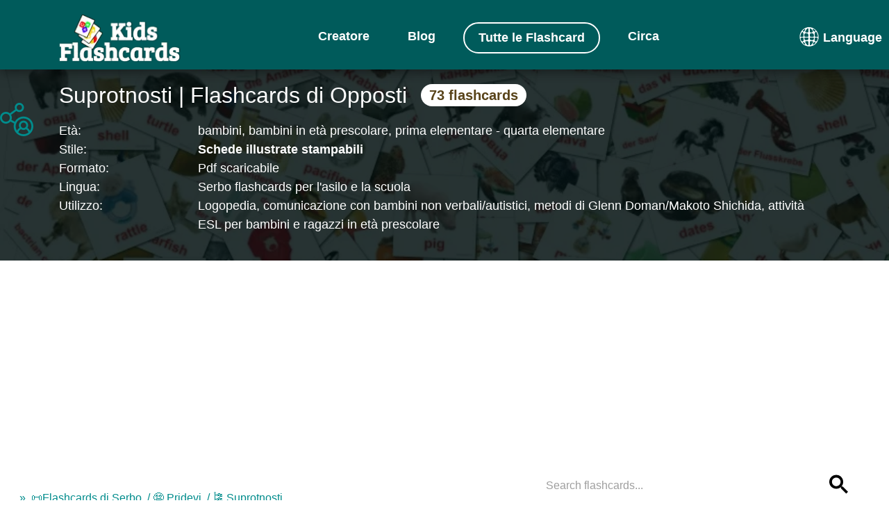

--- FILE ---
content_type: text/html;charset=UTF-8
request_url: https://kids-flashcards.com/it/free-printable/opposti-flashcards-in-serbo
body_size: 61953
content:
<!doctype html><html lang="it" xmlns="http://www.w3.org/1999/xhtml" class="no-js"><head><link rel="icon" href="https://kids-flashcards.com/favicon.svg" type="image/x-icon"><link rel="mask-icon" href="https://kids-flashcards.com/favicon.svg" color="#000000"><link rel="apple-touch-icon" href="https://kids-flashcards.com/favicon.png"><link rel="apple-touch-icon" href="https://kids-flashcards.com/apple-touch-icon.png"><link rel="apple-touch-icon-precomposed" href="https://kids-flashcards.com/apple-touch-icon-precomposed.png"><link rel="apple-touch-icon" href="https://kids-flashcards.com/apple-touch-icon-120x120.png"><link rel="apple-touch-icon-precomposed" href="https://kids-flashcards.com/apple-touch-icon-120x120-precomposed.png"><link rel="apple-touch-icon" href="https://kids-flashcards.com/apple-touch-icon-152x152.png"><link rel="apple-touch-icon-precomposed" href="https://kids-flashcards.com/apple-touch-icon-152x152-precomposed.png"><title>73 Flashcard GRATUITE sui Opposti in 4 Formati PDF | Immagini in Serbo</title><meta http-equiv="Content-Type" content="text/html; charset=utf-8"><meta name="viewport" content="width=device-width,initial-scale=1,maximum-scale=1"><meta name="_csrf" content="MHMuSG0jQYuzDH9JaRokQ0UDPnv-i4Yh4ohR4v0XNRXJJwIOAxBNf1wbJeieOkl5CzcQcnRnE0OYurIM1-pig8wiBXb-HmM5"><meta name="_csrf_header" content="X-CSRF-TOKEN"><meta name="description" content="Scaricate, stampate e imparate immediatamente li serbo con le flashcard GRATUITE degli Suprotnosti. Ideali per insegnare a bambini e studenti."><meta name="keywords" content="flashcards serbo pdf, flashcards con immagini di Suprotnosti, flashcards per bambini, download di stampabili gratuiti per bambini, stampabili per la scuola dell&#39;infanzia"><meta name="robots" content="index, follow"><link rel="canonical" href="https://kids-flashcards.com/it/free-printable/opposti-flashcards-in-serbo"><link rel="alternate" href="https://kids-flashcards.com/de/free-printable/gegensatze-lernkarten-auf-serbisch" hreflang="de"><link rel="alternate" href="https://kids-flashcards.com/no/free-printable/motsetningerflashcards-pa-serbisk" hreflang="no"><link rel="alternate" href="https://kids-flashcards.com/fi/free-printable/vastakohdat-kuvakortit-serbiaksi" hreflang="fi"><link rel="alternate" href="https://kids-flashcards.com/ru/free-printable/protivopolozhnosti-razvivayushchie-kartochki-na-serbskom" hreflang="ru"><link rel="alternate" href="https://kids-flashcards.com/sv/free-printable/motsatser-bildkort-pa-serbiska" hreflang="sv"><link rel="alternate" href="https://kids-flashcards.com/pt/free-printable/opostos-cartoes-linguagem-em-servio" hreflang="pt"><link rel="alternate" href="https://kids-flashcards.com/en/free-printable/opposites-flashcards-in-serbian" hreflang="en"><link rel="alternate" href="https://kids-flashcards.com/it/free-printable/opposti-flashcards-in-serbo" hreflang="it"><link rel="alternate" href="https://kids-flashcards.com/fr/free-printable/mot-opposes-flashcards-en-serbe" hreflang="fr"><link rel="alternate" href="https://kids-flashcards.com/da/free-printable/modsat-billedkort-pa-serbisk" hreflang="da"><link rel="alternate" href="https://kids-flashcards.com/es/free-printable/opositivos-tarjetas-didacticas-en-serbio" hreflang="es"><link rel="alternate" href="https://kids-flashcards.com/nl/free-printable/tegenstellingen-flash-kaarten-in-servisch" hreflang="nl"><meta name="yandex-verification" content="424749aee9f5df13"><meta name="p:domain_verify" content="c35fff86e75f4cb28b318934d19a6684"><meta name="twitter:card" content="summary_large_image"><meta name="twitter:creator" content="@KidsFlashcards"><meta name="twitter:site" content="@KidsFlashcards"><meta name="twitter:domain" content="kids-flashcards.com"><meta name="twitter:title" content="73 Flashcard GRATUITE sui Opposti in 4 Formati PDF | Immagini in Serbo"><meta name="twitter:description" content="Scaricate, stampate e imparate immediatamente li serbo con le flashcard GRATUITE degli Suprotnosti. Ideali per insegnare a bambini e studenti."><meta name="twitter:image" content="https://kids-flashcards.com/images/sr/43/fb/opposites-serbian-printable-flashcards-it-4x3.webp"><meta property="og:url" content="https://kids-flashcards.com/it/free-printable/opposti-flashcards-in-serbo"><meta property="og:type" content="website"><meta property="og:title" content="73 Flashcard GRATUITE sui Opposti in 4 Formati PDF | Immagini in Serbo"><meta property="og:description" content="Scaricate, stampate e imparate immediatamente li serbo con le flashcard GRATUITE degli Suprotnosti. Ideali per insegnare a bambini e studenti."><meta property="og:updated_time" content="2025-01-06T14:44:22.181827724Z"><meta property="og:image" content="https://kids-flashcards.com/images/sr/43/fb/opposites-serbian-printable-flashcards-it-4x3.webp"><link rel="preconnect" href="//pagead2.googlesyndication.com/" crossorigin><link rel="dns-prefetch" href="//pagead2.googlesyndication.com/"><link rel="preconnect" href="//googleads.g.doubleclick.net/" crossorigin><link rel="dns-prefetch" href="//googleads.g.doubleclick.net/"><link rel="preconnect" href="//tpc.googlesyndication.com/" crossorigin><link rel="preconnect" href="//www.gstatic.com/" crossorigin><script>var requestIdleCallback,isLocalhost=parseInt("0",10);isLocalhost||(requestIdleCallback=window.requestIdleCallback||function(e){let t=Date.now();return setTimeout(function(){e({didTimeout:!1,timeRemaining:function(){return Math.max(0,50-(Date.now()-t))}})},1)})</script><script>window.googlefc=window.googlefc||{},window.googlefc.callbackQueue=window.googlefc.callbackQueue||[];let shouldUnblockConsentTags=e=>{var t;for(t of[e.adStoragePurposeConsentStatus,e.adUserDataPurposeConsentStatus,e.adPersonalizationPurposeConsentStatus,e.analyticsStoragePurposeConsentStatus])switch(t){case googlefc.ConsentModePurposeStatusEnum.CONSENT_MODE_PURPOSE_STATUS_UNKNOWN:return!1;case googlefc.ConsentModePurposeStatusEnum.CONSENT_MODE_PURPOSE_STATUS_GRANTED:break;case googlefc.ConsentModePurposeStatusEnum.CONSENT_MODE_PURPOSE_STATUS_DENIED:return!1;case googlefc.ConsentModePurposeStatusEnum.CONSENT_MODE_PURPOSE_STATUS_NOT_APPLICABLE:case googlefc.ConsentModePurposeStatusEnum.CONSENT_MODE_PURPOSE_STATUS_NOT_CONFIGURED:break;default:console.log("Unexpected consent mode value encountered")}return!0},loadGtagScript=()=>{var e=window,t=document,o="script",a="dataLayer";e[a]=e[a]||[],e[a].push({"gtm.start":(new Date).getTime(),event:"gtm.js"}),e=t.getElementsByTagName(o)[0],(a=t.createElement(o)).async=!0,a.src="https://www.googletagmanager.com/gtm.js?id=GTM-ML5NGG5",e.parentNode.insertBefore(a,e)},loadClarityScript=()=>{var e,t,o,a,n;e=window,n=document,o="script",e[t="clarity"]=e[t]||function(){(e[t].q=e[t].q||[]).push(arguments)},(a=n.createElement(o)).async=1,a.src="https://www.clarity.ms/tag/7a87m4fh6n",(n=n.getElementsByTagName(o)[0]).parentNode.insertBefore(a,n)};googlefc.callbackQueue.push({CONSENT_MODE_DATA_READY:()=>{shouldUnblockConsentTags(googlefc.getGoogleConsentModeValues())&&(loadGtagScript(),requestIdleCallback(function(){loadClarityScript()},{timeout:1e3}),parseInt("${isLoadingPinScript} != null ? 1 : 0",10))&&requestIdleCallback(function(){loadPinterestScript()},{timeout:4e3})}})</script><script>requestIdleCallback(function(){var e=document.createElement("script");e.async=!0,e.src="https://analytics.ahrefs.com/analytics.js",e.setAttribute("data-key","D1LmYdOiplGmFeehhIJXOA"),document.getElementsByTagName("head")[0].appendChild(e)},{timeout:2e3})</script><script>var searchPlaceholder="Cerca le flashcard...",InitLazyLoad=function(e){var n;"IntersectionObserver"in window&&(n=new IntersectionObserver(function(e,t){e.forEach(function(e){e.isIntersecting&&(null!=(e=e.target).dataset.src&&(e.src=e.dataset.src),null!=e.dataset.srcset&&(e.srcset=e.dataset.srcset),e.classList.remove("lazy"),n.unobserve(e))})}),e.forEach(function(e){n.observe(e)}))};document.addEventListener("DOMContentLoaded",function(){"#!"===window.location.hash&&window.location.replace(window.location.pathname);var e=[].slice.call(document.querySelectorAll("img.lazy"));InitLazyLoad(e)})</script><style>﻿html{-webkit-box-sizing:border-box;box-sizing:border-box;-ms-overflow-style:scrollbar}*,*::before,*::after{-webkit-box-sizing:inherit;box-sizing:inherit}.container{position:relative;margin-left:auto;margin-right:auto;padding-right:15px;padding-left:15px}@media(min-width: 576px){.container{padding-right:15px;padding-left:15px}}@media(min-width: 768px){.container{padding-right:15px;padding-left:15px}}@media(min-width: 992px){.container{padding-right:15px;padding-left:15px}}@media(min-width: 1200px){.container{padding-right:15px;padding-left:15px}}@media(min-width: 576px){.container{width:540px;max-width:100%}}@media(min-width: 768px){.container{width:720px;max-width:100%}}@media(min-width: 992px){.container{width:960px;max-width:100%}}@media(min-width: 1200px){.container{width:1140px;max-width:100%}}.row{display:-webkit-box;display:-webkit-flex;display:-ms-flexbox;display:flex;-webkit-flex-wrap:wrap;-ms-flex-wrap:wrap;flex-wrap:wrap;margin-right:-15px;margin-left:-15px}@media(min-width: 576px){.row{margin-right:-15px;margin-left:-15px}}@media(min-width: 768px){.row{margin-right:-15px;margin-left:-15px}}@media(min-width: 992px){.row{margin-right:-15px;margin-left:-15px}}@media(min-width: 1200px){.row{margin-right:-15px;margin-left:-15px}}.no-gutters{margin-right:0;margin-left:0}.no-gutters > .col,.no-gutters > [class*=col-]{padding-right:0;padding-left:0}.col-1,.col-2,.col-3,.col-4,.col-5,.col-6,.col-7,.col-8,.col-9,.col-10,.col-11,.col-12,.col,.col-sm-1,.col-sm-2,.col-sm-3,.col-sm-4,.col-sm-5,.col-sm-6,.col-sm-7,.col-sm-8,.col-sm-9,.col-sm-10,.col-sm-11,.col-sm-12,.col-sm,.col-md-1,.col-md-2,.col-md-3,.col-md-4,.col-md-5,.col-md-6,.col-md-7,.col-md-8,.col-md-9,.col-md-10,.col-md-11,.col-md-12,.col-md,.col-lg-1,.col-lg-2,.col-lg-3,.col-lg-4,.col-lg-5,.col-lg-6,.col-lg-7,.col-lg-8,.col-lg-9,.col-lg-10,.col-lg-11,.col-lg-12,.col-lg,.col-xl-1,.col-xl-2,.col-xl-3,.col-xl-4,.col-xl-5,.col-xl-6,.col-xl-7,.col-xl-8,.col-xl-9,.col-xl-10,.col-xl-11,.col-xl-12,.col-xl{position:relative;width:100%;min-height:1px;padding-right:15px;padding-left:15px}@media(min-width: 576px){.col-1,.col-2,.col-3,.col-4,.col-5,.col-6,.col-7,.col-8,.col-9,.col-10,.col-11,.col-12,.col,.col-sm-1,.col-sm-2,.col-sm-3,.col-sm-4,.col-sm-5,.col-sm-6,.col-sm-7,.col-sm-8,.col-sm-9,.col-sm-10,.col-sm-11,.col-sm-12,.col-sm,.col-md-1,.col-md-2,.col-md-3,.col-md-4,.col-md-5,.col-md-6,.col-md-7,.col-md-8,.col-md-9,.col-md-10,.col-md-11,.col-md-12,.col-md,.col-lg-1,.col-lg-2,.col-lg-3,.col-lg-4,.col-lg-5,.col-lg-6,.col-lg-7,.col-lg-8,.col-lg-9,.col-lg-10,.col-lg-11,.col-lg-12,.col-lg,.col-xl-1,.col-xl-2,.col-xl-3,.col-xl-4,.col-xl-5,.col-xl-6,.col-xl-7,.col-xl-8,.col-xl-9,.col-xl-10,.col-xl-11,.col-xl-12,.col-xl{padding-right:15px;padding-left:15px}}@media(min-width: 768px){.col-1,.col-2,.col-3,.col-4,.col-5,.col-6,.col-7,.col-8,.col-9,.col-10,.col-11,.col-12,.col,.col-sm-1,.col-sm-2,.col-sm-3,.col-sm-4,.col-sm-5,.col-sm-6,.col-sm-7,.col-sm-8,.col-sm-9,.col-sm-10,.col-sm-11,.col-sm-12,.col-sm,.col-md-1,.col-md-2,.col-md-3,.col-md-4,.col-md-5,.col-md-6,.col-md-7,.col-md-8,.col-md-9,.col-md-10,.col-md-11,.col-md-12,.col-md,.col-lg-1,.col-lg-2,.col-lg-3,.col-lg-4,.col-lg-5,.col-lg-6,.col-lg-7,.col-lg-8,.col-lg-9,.col-lg-10,.col-lg-11,.col-lg-12,.col-lg,.col-xl-1,.col-xl-2,.col-xl-3,.col-xl-4,.col-xl-5,.col-xl-6,.col-xl-7,.col-xl-8,.col-xl-9,.col-xl-10,.col-xl-11,.col-xl-12,.col-xl{padding-right:15px;padding-left:15px}}@media(min-width: 992px){.col-1,.col-2,.col-3,.col-4,.col-5,.col-6,.col-7,.col-8,.col-9,.col-10,.col-11,.col-12,.col,.col-sm-1,.col-sm-2,.col-sm-3,.col-sm-4,.col-sm-5,.col-sm-6,.col-sm-7,.col-sm-8,.col-sm-9,.col-sm-10,.col-sm-11,.col-sm-12,.col-sm,.col-md-1,.col-md-2,.col-md-3,.col-md-4,.col-md-5,.col-md-6,.col-md-7,.col-md-8,.col-md-9,.col-md-10,.col-md-11,.col-md-12,.col-md,.col-lg-1,.col-lg-2,.col-lg-3,.col-lg-4,.col-lg-5,.col-lg-6,.col-lg-7,.col-lg-8,.col-lg-9,.col-lg-10,.col-lg-11,.col-lg-12,.col-lg,.col-xl-1,.col-xl-2,.col-xl-3,.col-xl-4,.col-xl-5,.col-xl-6,.col-xl-7,.col-xl-8,.col-xl-9,.col-xl-10,.col-xl-11,.col-xl-12,.col-xl{padding-right:15px;padding-left:15px}}@media(min-width: 1200px){.col-1,.col-2,.col-3,.col-4,.col-5,.col-6,.col-7,.col-8,.col-9,.col-10,.col-11,.col-12,.col,.col-sm-1,.col-sm-2,.col-sm-3,.col-sm-4,.col-sm-5,.col-sm-6,.col-sm-7,.col-sm-8,.col-sm-9,.col-sm-10,.col-sm-11,.col-sm-12,.col-sm,.col-md-1,.col-md-2,.col-md-3,.col-md-4,.col-md-5,.col-md-6,.col-md-7,.col-md-8,.col-md-9,.col-md-10,.col-md-11,.col-md-12,.col-md,.col-lg-1,.col-lg-2,.col-lg-3,.col-lg-4,.col-lg-5,.col-lg-6,.col-lg-7,.col-lg-8,.col-lg-9,.col-lg-10,.col-lg-11,.col-lg-12,.col-lg,.col-xl-1,.col-xl-2,.col-xl-3,.col-xl-4,.col-xl-5,.col-xl-6,.col-xl-7,.col-xl-8,.col-xl-9,.col-xl-10,.col-xl-11,.col-xl-12,.col-xl{padding-right:15px;padding-left:15px}}.col{-webkit-flex-basis:0;-ms-flex-preferred-size:0;flex-basis:0;-webkit-box-flex:1;-webkit-flex-grow:1;-ms-flex-positive:1;flex-grow:1;max-width:100%}.col-auto{-webkit-box-flex:0;-webkit-flex:0 0 auto;-ms-flex:0 0 auto;flex:0 0 auto;width:auto}.col-1{-webkit-box-flex:0;-webkit-flex:0 0 8.333333%;-ms-flex:0 0 8.333333%;flex:0 0 8.333333%;max-width:8.333333%}.col-2{-webkit-box-flex:0;-webkit-flex:0 0 16.666667%;-ms-flex:0 0 16.666667%;flex:0 0 16.666667%;max-width:16.666667%}.col-3{-webkit-box-flex:0;-webkit-flex:0 0 25%;-ms-flex:0 0 25%;flex:0 0 25%;max-width:25%}.col-4{-webkit-box-flex:0;-webkit-flex:0 0 33.333333%;-ms-flex:0 0 33.333333%;flex:0 0 33.333333%;max-width:33.333333%}.col-5{-webkit-box-flex:0;-webkit-flex:0 0 41.666667%;-ms-flex:0 0 41.666667%;flex:0 0 41.666667%;max-width:41.666667%}.col-6{-webkit-box-flex:0;-webkit-flex:0 0 50%;-ms-flex:0 0 50%;flex:0 0 50%;max-width:50%}.col-7{-webkit-box-flex:0;-webkit-flex:0 0 58.333333%;-ms-flex:0 0 58.333333%;flex:0 0 58.333333%;max-width:58.333333%}.col-8{-webkit-box-flex:0;-webkit-flex:0 0 66.666667%;-ms-flex:0 0 66.666667%;flex:0 0 66.666667%;max-width:66.666667%}.col-9{-webkit-box-flex:0;-webkit-flex:0 0 75%;-ms-flex:0 0 75%;flex:0 0 75%;max-width:75%}.col-10{-webkit-box-flex:0;-webkit-flex:0 0 83.333333%;-ms-flex:0 0 83.333333%;flex:0 0 83.333333%;max-width:83.333333%}.col-11{-webkit-box-flex:0;-webkit-flex:0 0 91.666667%;-ms-flex:0 0 91.666667%;flex:0 0 91.666667%;max-width:91.666667%}.col-12{-webkit-box-flex:0;-webkit-flex:0 0 100%;-ms-flex:0 0 100%;flex:0 0 100%;max-width:100%}@media(min-width: 576px){.col-sm{-webkit-flex-basis:0;-ms-flex-preferred-size:0;flex-basis:0;-webkit-box-flex:1;-webkit-flex-grow:1;-ms-flex-positive:1;flex-grow:1;max-width:100%}.col-sm-auto{-webkit-box-flex:0;-webkit-flex:0 0 auto;-ms-flex:0 0 auto;flex:0 0 auto;width:auto}.col-sm-1{-webkit-box-flex:0;-webkit-flex:0 0 8.333333%;-ms-flex:0 0 8.333333%;flex:0 0 8.333333%;max-width:8.333333%}.col-sm-2{-webkit-box-flex:0;-webkit-flex:0 0 16.666667%;-ms-flex:0 0 16.666667%;flex:0 0 16.666667%;max-width:16.666667%}.col-sm-3{-webkit-box-flex:0;-webkit-flex:0 0 25%;-ms-flex:0 0 25%;flex:0 0 25%;max-width:25%}.col-sm-4{-webkit-box-flex:0;-webkit-flex:0 0 33.333333%;-ms-flex:0 0 33.333333%;flex:0 0 33.333333%;max-width:33.333333%}.col-sm-5{-webkit-box-flex:0;-webkit-flex:0 0 41.666667%;-ms-flex:0 0 41.666667%;flex:0 0 41.666667%;max-width:41.666667%}.col-sm-6{-webkit-box-flex:0;-webkit-flex:0 0 50%;-ms-flex:0 0 50%;flex:0 0 50%;max-width:50%}.col-sm-7{-webkit-box-flex:0;-webkit-flex:0 0 58.333333%;-ms-flex:0 0 58.333333%;flex:0 0 58.333333%;max-width:58.333333%}.col-sm-8{-webkit-box-flex:0;-webkit-flex:0 0 66.666667%;-ms-flex:0 0 66.666667%;flex:0 0 66.666667%;max-width:66.666667%}.col-sm-9{-webkit-box-flex:0;-webkit-flex:0 0 75%;-ms-flex:0 0 75%;flex:0 0 75%;max-width:75%}.col-sm-10{-webkit-box-flex:0;-webkit-flex:0 0 83.333333%;-ms-flex:0 0 83.333333%;flex:0 0 83.333333%;max-width:83.333333%}.col-sm-11{-webkit-box-flex:0;-webkit-flex:0 0 91.666667%;-ms-flex:0 0 91.666667%;flex:0 0 91.666667%;max-width:91.666667%}.col-sm-12{-webkit-box-flex:0;-webkit-flex:0 0 100%;-ms-flex:0 0 100%;flex:0 0 100%;max-width:100%}}@media(min-width: 768px){.col-md{-webkit-flex-basis:0;-ms-flex-preferred-size:0;flex-basis:0;-webkit-box-flex:1;-webkit-flex-grow:1;-ms-flex-positive:1;flex-grow:1;max-width:100%}.col-md-auto{-webkit-box-flex:0;-webkit-flex:0 0 auto;-ms-flex:0 0 auto;flex:0 0 auto;width:auto}.col-md-1{-webkit-box-flex:0;-webkit-flex:0 0 8.333333%;-ms-flex:0 0 8.333333%;flex:0 0 8.333333%;max-width:8.333333%}.col-md-2{-webkit-box-flex:0;-webkit-flex:0 0 16.666667%;-ms-flex:0 0 16.666667%;flex:0 0 16.666667%;max-width:16.666667%}.col-md-3{-webkit-box-flex:0;-webkit-flex:0 0 25%;-ms-flex:0 0 25%;flex:0 0 25%;max-width:25%}.col-md-4{-webkit-box-flex:0;-webkit-flex:0 0 33.333333%;-ms-flex:0 0 33.333333%;flex:0 0 33.333333%;max-width:33.333333%}.col-md-5{-webkit-box-flex:0;-webkit-flex:0 0 41.666667%;-ms-flex:0 0 41.666667%;flex:0 0 41.666667%;max-width:41.666667%}.col-md-6{-webkit-box-flex:0;-webkit-flex:0 0 50%;-ms-flex:0 0 50%;flex:0 0 50%;max-width:50%}.col-md-7{-webkit-box-flex:0;-webkit-flex:0 0 58.333333%;-ms-flex:0 0 58.333333%;flex:0 0 58.333333%;max-width:58.333333%}.col-md-8{-webkit-box-flex:0;-webkit-flex:0 0 66.666667%;-ms-flex:0 0 66.666667%;flex:0 0 66.666667%;max-width:66.666667%}.col-md-9{-webkit-box-flex:0;-webkit-flex:0 0 75%;-ms-flex:0 0 75%;flex:0 0 75%;max-width:75%}.col-md-10{-webkit-box-flex:0;-webkit-flex:0 0 83.333333%;-ms-flex:0 0 83.333333%;flex:0 0 83.333333%;max-width:83.333333%}.col-md-11{-webkit-box-flex:0;-webkit-flex:0 0 91.666667%;-ms-flex:0 0 91.666667%;flex:0 0 91.666667%;max-width:91.666667%}.col-md-12{-webkit-box-flex:0;-webkit-flex:0 0 100%;-ms-flex:0 0 100%;flex:0 0 100%;max-width:100%}}@media(min-width: 992px){.col-lg{-webkit-flex-basis:0;-ms-flex-preferred-size:0;flex-basis:0;-webkit-box-flex:1;-webkit-flex-grow:1;-ms-flex-positive:1;flex-grow:1;max-width:100%}.col-lg-auto{-webkit-box-flex:0;-webkit-flex:0 0 auto;-ms-flex:0 0 auto;flex:0 0 auto;width:auto}.col-lg-1{-webkit-box-flex:0;-webkit-flex:0 0 8.333333%;-ms-flex:0 0 8.333333%;flex:0 0 8.333333%;max-width:8.333333%}.col-lg-2{-webkit-box-flex:0;-webkit-flex:0 0 16.666667%;-ms-flex:0 0 16.666667%;flex:0 0 16.666667%;max-width:16.666667%}.col-lg-3{-webkit-box-flex:0;-webkit-flex:0 0 25%;-ms-flex:0 0 25%;flex:0 0 25%;max-width:25%}.col-lg-4{-webkit-box-flex:0;-webkit-flex:0 0 33.333333%;-ms-flex:0 0 33.333333%;flex:0 0 33.333333%;max-width:33.333333%}.col-lg-5{-webkit-box-flex:0;-webkit-flex:0 0 41.666667%;-ms-flex:0 0 41.666667%;flex:0 0 41.666667%;max-width:41.666667%}.col-lg-6{-webkit-box-flex:0;-webkit-flex:0 0 50%;-ms-flex:0 0 50%;flex:0 0 50%;max-width:50%}.col-lg-7{-webkit-box-flex:0;-webkit-flex:0 0 58.333333%;-ms-flex:0 0 58.333333%;flex:0 0 58.333333%;max-width:58.333333%}.col-lg-8{-webkit-box-flex:0;-webkit-flex:0 0 66.666667%;-ms-flex:0 0 66.666667%;flex:0 0 66.666667%;max-width:66.666667%}.col-lg-9{-webkit-box-flex:0;-webkit-flex:0 0 75%;-ms-flex:0 0 75%;flex:0 0 75%;max-width:75%}.col-lg-10{-webkit-box-flex:0;-webkit-flex:0 0 83.333333%;-ms-flex:0 0 83.333333%;flex:0 0 83.333333%;max-width:83.333333%}.col-lg-11{-webkit-box-flex:0;-webkit-flex:0 0 91.666667%;-ms-flex:0 0 91.666667%;flex:0 0 91.666667%;max-width:91.666667%}.col-lg-12{-webkit-box-flex:0;-webkit-flex:0 0 100%;-ms-flex:0 0 100%;flex:0 0 100%;max-width:100%}.pull-lg-8{right:66.666667%}.push-lg-2{left:16.666667%}.push-lg-6{left:50%}.offset-lg-2{margin-left:16.666667%}.offset-lg-3{margin-left:25%}}@media(min-width: 1200px){.col-xl{-webkit-flex-basis:0;-ms-flex-preferred-size:0;flex-basis:0;-webkit-box-flex:1;-webkit-flex-grow:1;-ms-flex-positive:1;flex-grow:1;max-width:100%}.col-xl-auto{-webkit-box-flex:0;-webkit-flex:0 0 auto;-ms-flex:0 0 auto;flex:0 0 auto;width:auto}.col-xl-1{-webkit-box-flex:0;-webkit-flex:0 0 8.333333%;-ms-flex:0 0 8.333333%;flex:0 0 8.333333%;max-width:8.333333%}.col-xl-2{-webkit-box-flex:0;-webkit-flex:0 0 16.666667%;-ms-flex:0 0 16.666667%;flex:0 0 16.666667%;max-width:16.666667%}.col-xl-3{-webkit-box-flex:0;-webkit-flex:0 0 25%;-ms-flex:0 0 25%;flex:0 0 25%;max-width:25%}.col-xl-4{-webkit-box-flex:0;-webkit-flex:0 0 33.333333%;-ms-flex:0 0 33.333333%;flex:0 0 33.333333%;max-width:33.333333%}.col-xl-5{-webkit-box-flex:0;-webkit-flex:0 0 41.666667%;-ms-flex:0 0 41.666667%;flex:0 0 41.666667%;max-width:41.666667%}.col-xl-6{-webkit-box-flex:0;-webkit-flex:0 0 50%;-ms-flex:0 0 50%;flex:0 0 50%;max-width:50%}.col-xl-7{-webkit-box-flex:0;-webkit-flex:0 0 58.333333%;-ms-flex:0 0 58.333333%;flex:0 0 58.333333%;max-width:58.333333%}.col-xl-8{-webkit-box-flex:0;-webkit-flex:0 0 66.666667%;-ms-flex:0 0 66.666667%;flex:0 0 66.666667%;max-width:66.666667%}.col-xl-9{-webkit-box-flex:0;-webkit-flex:0 0 75%;-ms-flex:0 0 75%;flex:0 0 75%;max-width:75%}.col-xl-10{-webkit-box-flex:0;-webkit-flex:0 0 83.333333%;-ms-flex:0 0 83.333333%;flex:0 0 83.333333%;max-width:83.333333%}.col-xl-11{-webkit-box-flex:0;-webkit-flex:0 0 91.666667%;-ms-flex:0 0 91.666667%;flex:0 0 91.666667%;max-width:91.666667%}.col-xl-12{-webkit-box-flex:0;-webkit-flex:0 0 100%;-ms-flex:0 0 100%;flex:0 0 100%;max-width:100%}}/*! normalize.css v7.0.0 | MIT License | github.com/necolas/normalize.css */html{line-height:1.15;-ms-text-size-adjust:100%;-webkit-text-size-adjust:100%}body{margin:0}article,aside,footer,header,nav,section{display:block}h1{font-size:2em;margin:.67em 0}figcaption,figure,main{display:block}figure{margin:1em 40px}hr{box-sizing:content-box;height:0;overflow:visible}pre{font-family:monospace,monospace;font-size:1em}a{background-color:transparent;-webkit-text-decoration-skip:objects}abbr[title]{border-bottom:none;text-decoration:underline;text-decoration:underline dotted}b,strong{font-weight:inherit}b,strong{font-weight:bolder}code,kbd,samp{font-family:monospace,monospace;font-size:1em}dfn{font-style:italic}mark{background-color:#ff0;color:#000}small{font-size:80%}sub,sup{font-size:75%;line-height:0;position:relative;vertical-align:baseline}sub{bottom:-0.25em}sup{top:-0.5em}audio,video{display:inline-block}audio:not([controls]){display:none;height:0}img{border-style:none}svg:not(:root){overflow:hidden}button,input,optgroup,select,textarea{font-family:sans-serif;font-size:100%;line-height:1.15;margin:0}button,input{overflow:visible}button,select{text-transform:none}button,html [type=button],[type=reset],[type=submit]{-webkit-appearance:button}button::-moz-focus-inner,[type=button]::-moz-focus-inner,[type=reset]::-moz-focus-inner,[type=submit]::-moz-focus-inner{border-style:none;padding:0}button:-moz-focusring,[type=button]:-moz-focusring,[type=reset]:-moz-focusring,[type=submit]:-moz-focusring{outline:1px dotted ButtonText}fieldset{padding:.35em .75em .625em}legend{box-sizing:border-box;color:inherit;display:table;max-width:100%;padding:0;white-space:normal}progress{display:inline-block;vertical-align:baseline}textarea{overflow:auto}[type=checkbox],[type=radio]{box-sizing:border-box;padding:0}[type=number]::-webkit-inner-spin-button,[type=number]::-webkit-outer-spin-button{height:auto}[type=search]{-webkit-appearance:textfield;outline-offset:-2px}[type=search]::-webkit-search-cancel-button,[type=search]::-webkit-search-decoration{-webkit-appearance:none}::-webkit-file-upload-button{-webkit-appearance:button;font:inherit}details,menu{display:block}summary{display:list-item}canvas{display:inline-block}template{display:none}[hidden]{display:none}html{box-sizing:border-box}*,*:before,*:after{box-sizing:inherit}button,input,optgroup,select,textarea{font-family:-apple-system,BlinkMacSystemFont,Roboto,"Helvetica Neue",Arial,sans-serif}ul:not(.browser-default){padding-left:0;list-style-type:none}ul:not(.browser-default) > li{list-style-type:none}a{color:#039be5;text-decoration:none;-webkit-tap-highlight-color:transparent}.valign-wrapper{display:flex;align-items:center}.clearfix{clear:both}.z-depth-0{box-shadow:none !important}.z-depth-1,.sidenav,.collapsible,.dropdown-content,.btn-floating,.btn,.btn-small,.btn-large,.toast,.card,.card-panel,nav{box-shadow:0 2px 2px 0 rgba(0,0,0,.14),0 3px 1px -2px rgba(0,0,0,.12),0 1px 5px 0 rgba(0,0,0,.2)}.z-depth-1-half,.btn-floating:hover,.btn:hover,.btn-small:hover,.btn-large:hover{box-shadow:0 3px 3px 0 rgba(0,0,0,.14),0 1px 7px 0 rgba(0,0,0,.12),0 3px 1px -1px rgba(0,0,0,.2)}.z-depth-2{box-shadow:0 4px 5px 0 rgba(0,0,0,.14),0 1px 10px 0 rgba(0,0,0,.12),0 2px 4px -1px rgba(0,0,0,.3)}.z-depth-3{box-shadow:0 8px 17px 2px rgba(0,0,0,.14),0 3px 14px 2px rgba(0,0,0,.12),0 5px 5px -3px rgba(0,0,0,.2)}.z-depth-4{box-shadow:0 16px 24px 2px rgba(0,0,0,.14),0 6px 30px 5px rgba(0,0,0,.12),0 8px 10px -7px rgba(0,0,0,.2)}.z-depth-5,.modal{box-shadow:0 24px 38px 3px rgba(0,0,0,.14),0 9px 46px 8px rgba(0,0,0,.12),0 11px 15px -7px rgba(0,0,0,.2)}.hoverable{transition:box-shadow .25s}.hoverable:hover{box-shadow:0 8px 17px 0 rgba(0,0,0,.2),0 6px 20px 0 rgba(0,0,0,.19)}.divider{height:1px;overflow:hidden;background-color:#e0e0e0}blockquote{margin:20px 0;padding-left:1.5rem;border-left:5px solid #008c8c}i{line-height:inherit}i.left{float:left;margin-right:15px}i.right{float:right;margin-left:15px}i.tiny{font-size:1rem}i.small{font-size:2rem}i.medium{font-size:4rem}i.large{font-size:6rem}img.responsive-img,video.responsive-video{max-width:100%;height:auto}ul.staggered-list li{opacity:0}.fade-in{opacity:0;transform-origin:0 50%}table,th,td{border:none}table{width:100%;display:table;border-collapse:collapse;border-spacing:0}table.striped tr{border-bottom:none}table.striped > tbody > tr:nth-child(odd){background-color:rgba(242,242,242,.5)}table.striped > tbody > tr > td{border-radius:0}table.highlight > tbody > tr{transition:background-color .25s ease}table.highlight > tbody > tr:hover{background-color:rgba(242,242,242,.5)}table.centered thead tr th,table.centered tbody tr td{text-align:center}tr{border-bottom:1px solid rgba(0,0,0,.12)}td,th{padding:15px 5px;display:table-cell;text-align:left;vertical-align:middle;border-radius:2px}@media only screen and (max-width : 992px){table.responsive-table{width:100%;border-collapse:collapse;border-spacing:0;display:block;position:relative}table.responsive-table td:empty:before{content:" "}table.responsive-table th,table.responsive-table td{margin:0;vertical-align:top}table.responsive-table th{text-align:left}table.responsive-table thead{display:block;float:left}table.responsive-table thead tr{display:block;padding:0 10px 0 0}table.responsive-table thead tr th::before{content:" "}table.responsive-table tbody{display:block;width:auto;position:relative;overflow-x:auto;white-space:nowrap}table.responsive-table tbody tr{display:inline-block;vertical-align:top}table.responsive-table th{display:block;text-align:right}table.responsive-table td{display:block;min-height:1.25em;text-align:left}table.responsive-table tr{border-bottom:none;padding:0 10px}table.responsive-table thead{border:0;border-right:1px solid rgba(0,0,0,.12)}}.hide{display:none !important}.show{display:block}.left-align,.text-left{text-align:left}.right-align,.text-right{text-align:right}.center,.center-align,.text-center{text-align:center}.left{float:left !important}.right{float:right !important}.no-select{user-select:none}.circle{border-radius:50%}.center-block{display:block;margin-left:auto;margin-right:auto}.truncate{display:block;white-space:nowrap;overflow:hidden;text-overflow:ellipsis}.no-padding{padding:0 !important}.material-icons{text-rendering:optimizeLegibility;font-feature-settings:"liga"}nav{color:#fff;background-color:#008c8c;width:100%;height:56px;line-height:56px}nav.nav-extended{height:auto}nav.nav-extended .nav-wrapper{min-height:56px;height:auto}nav.nav-extended .nav-content{position:relative;line-height:normal}nav a{color:#fff}nav i,nav [class^=mdi-],nav [class*=mdi-],nav i.material-icons{display:block;font-size:24px;height:56px;line-height:56px}nav .nav-wrapper{position:relative;height:100%}@media only screen and (min-width : 993px){nav a.sidenav-trigger{display:none}}nav .sidenav-trigger{float:left;position:relative;z-index:1;height:56px;margin:0 18px}nav .sidenav-trigger i{height:56px;line-height:56px}nav .brand-logo{position:absolute;color:#fff;display:inline-block;font-size:2.1rem;padding:0}nav .brand-logo.center{left:50%;transform:translateX(-50%)}@media only screen and (max-width : 992px){nav .brand-logo{left:50%;transform:translateX(-50%)}nav .brand-logo.left,nav .brand-logo.right{padding:0;transform:none}nav .brand-logo.left{left:.5rem}nav .brand-logo.right{right:.5rem;left:auto}}nav .brand-logo.right{right:.5rem;padding:0}nav .brand-logo i,nav .brand-logo [class^=mdi-],nav .brand-logo [class*=mdi-],nav .brand-logo i.material-icons{float:left;margin-right:15px}nav .nav-title{display:inline-block;font-size:32px;padding:28px 0}nav ul{margin:0}nav ul li{transition:background-color .3s;float:left;padding:0}nav ul li.active{background-color:rgba(0,0,0,.1)}nav ul a{transition:background-color .3s;font-size:1rem;color:#fff;display:block;padding:0 15px;cursor:pointer}nav ul a.btn,nav ul a.btn-small,nav ul a.btn-large,nav ul a.btn-flat,nav ul a.btn-floating{margin-top:-2px;margin-left:15px;margin-right:15px}nav ul a.btn > .material-icons,nav ul a.btn-small > .material-icons,nav ul a.btn-large > .material-icons,nav ul a.btn-flat > .material-icons,nav ul a.btn-floating > .material-icons{height:inherit;line-height:inherit}nav ul a:hover{background-color:rgba(0,0,0,.1)}nav ul.left{float:left}nav form{height:100%}nav .input-field{margin:0;height:100%}nav .input-field input{height:100%;font-size:1.2rem;border:none;padding-left:2rem}nav .input-field input:focus,nav .input-field input[type=text]:valid,nav .input-field input[type=password]:valid,nav .input-field input[type=email]:valid,nav .input-field input[type=url]:valid,nav .input-field input[type=date]:valid{border:none;box-shadow:none}nav .input-field label{top:0;left:0}nav .input-field label i{color:rgba(255,255,255,.7);transition:color .3s}nav .input-field label.active i{color:#fff}.navbar-fixed{position:relative;height:56px;z-index:997}.navbar-fixed nav{position:fixed}@media only screen and (min-width : 601px){nav.nav-extended .nav-wrapper{min-height:64px}nav,nav .nav-wrapper i,nav a.sidenav-trigger,nav a.sidenav-trigger i{height:64px;line-height:64px}.navbar-fixed{height:64px}}a{text-decoration:none}html{line-height:1.5;font-family:-apple-system,BlinkMacSystemFont,Roboto,"Helvetica Neue",Arial,sans-serif;color:#484c50}@media only screen and (min-width: 0){html{font-size:17px}}@media only screen and (min-width: 992px){html{font-size:16.5px}}@media only screen and (min-width: 1200px){html{font-size:16px}}h1,h2,h3,h4,h5,h6{color:#484c50;font-weight:300}h1{font-size:36px}h2{font-size:32px}h3{font-size:20px}@media only screen and (max-width: 992px){h1{font-size:28.8px}h2{font-size:25.6px}h3{font-size:16px}}h1 a,h2 a,h3 a,h4 a,h5 a,h6 a{font-weight:inherit}em{font-style:italic}small{font-size:75%}.light{font-weight:300}.thin{font-weight:200}@media only screen and (min-width: 360px){.flow-text{font-size:1.2rem}}@media only screen and (min-width: 390px){.flow-text{font-size:1.224rem}}@media only screen and (min-width: 420px){.flow-text{font-size:1.248rem}}@media only screen and (min-width: 450px){.flow-text{font-size:1.272rem}}@media only screen and (min-width: 480px){.flow-text{font-size:1.296rem}}@media only screen and (min-width: 510px){.flow-text{font-size:1.32rem}}@media only screen and (min-width: 540px){.flow-text{font-size:1.344rem}}@media only screen and (min-width: 570px){.flow-text{font-size:1.368rem}}@media only screen and (min-width: 600px){.flow-text{font-size:1.392rem}}@media only screen and (min-width: 630px){.flow-text{font-size:1.416rem}}@media only screen and (min-width: 660px){.flow-text{font-size:1.44rem}}@media only screen and (min-width: 690px){.flow-text{font-size:1.464rem}}@media only screen and (min-width: 720px){.flow-text{font-size:1.488rem}}@media only screen and (min-width: 750px){.flow-text{font-size:1.512rem}}@media only screen and (min-width: 780px){.flow-text{font-size:1.536rem}}@media only screen and (min-width: 810px){.flow-text{font-size:1.56rem}}@media only screen and (min-width: 840px){.flow-text{font-size:1.584rem}}@media only screen and (min-width: 870px){.flow-text{font-size:1.608rem}}@media only screen and (min-width: 900px){.flow-text{font-size:1.632rem}}@media only screen and (min-width: 930px){.flow-text{font-size:1.656rem}}@media only screen and (min-width: 960px){.flow-text{font-size:1.68rem}}@media only screen and (max-width: 360px){.flow-text{font-size:1.2rem}}.scale-transition{transition:transform .3s cubic-bezier(0.53, 0.01, 0.36, 1.63) !important}.scale-transition.scale-out{transform:scale(0);transition:transform .2s !important}.scale-transition.scale-in{transform:scale(1)}.card-panel{transition:box-shadow .25s;padding:24px;margin:.5rem 0 1rem 0;border-radius:2px;background-color:#fff}.card{position:relative;margin:.5rem 0 1rem 0;background-color:#fff;transition:box-shadow .25s;border-radius:2px}.card .card-title{font-size:24px;font-weight:300}.card .card-title.activator{cursor:pointer}.card.small,.card.medium,.card.large{position:relative}.card.small .card-image,.card.medium .card-image,.card.large .card-image{max-height:60%;overflow:hidden}.card.small .card-image + .card-content,.card.medium .card-image + .card-content,.card.large .card-image + .card-content{max-height:40%}.card.small .card-content,.card.medium .card-content,.card.large .card-content{max-height:100%;overflow:hidden}.card.small .card-action,.card.medium .card-action,.card.large .card-action{position:absolute;bottom:0;left:0;right:0}.card.small{height:300px}.card.medium{height:400px}.card.large{height:500px}.card.horizontal{display:flex}.card.horizontal.small .card-image,.card.horizontal.medium .card-image,.card.horizontal.large .card-image{height:100%;max-height:none;overflow:visible}.card.horizontal.small .card-image img,.card.horizontal.medium .card-image img,.card.horizontal.large .card-image img{height:100%}.card.horizontal .card-image{max-width:50%}.card.horizontal .card-image img{border-radius:2px 0 0 2px;max-width:100%;max-height:56%;width:auto}.card.horizontal .card-stacked{display:flex;flex-direction:column;flex:1;position:relative}.card.horizontal .card-stacked .card-content{flex-grow:1}.card.sticky-action .card-action{z-index:2}.card.sticky-action .card-reveal{z-index:1;padding-bottom:64px}.card .card-image{position:relative}.card .card-image img{display:block;border-radius:2px 2px 0 0;position:relative;left:0;right:0;top:0;bottom:0;width:100%}.card .card-image .card-title{color:#fff;position:absolute;bottom:0;left:0;max-width:100%;padding:24px}.card .card-content{padding:24px;border-radius:0 0 2px 2px}.card .card-content p{margin:0}.card .card-content .card-title{display:block;line-height:32px;margin-bottom:8px}.card .card-content .card-title i{line-height:32px}.card .card-action{background-color:inherit;border-top:1px solid rgba(160,160,160,.2);position:relative;padding:16px 24px}.card .card-action:last-child{border-radius:0 0 2px 2px}.card .card-action a:not(.btn):not(.btn-small):not(.btn-large):not(.btn-large):not(.btn-floating){color:#e99c00;margin-right:24px;transition:color .3s ease;text-transform:uppercase}.card .card-action a:not(.btn):not(.btn-small):not(.btn-large):not(.btn-large):not(.btn-floating):hover{color:#ffc550}.card .card-reveal{padding:24px;position:absolute;background-color:#fff;width:100%;overflow-y:auto;left:0;top:100%;height:100%;z-index:3;display:none}.card .card-reveal .card-title{cursor:pointer;display:block}#toast-container{display:block;position:fixed;z-index:10000}@media only screen and (max-width : 600px){#toast-container{min-width:100%;bottom:0%}}@media only screen and (min-width : 601px)and (max-width : 992px){#toast-container{left:5%;bottom:7%;max-width:90%}}@media only screen and (min-width : 993px){#toast-container{top:10%;right:7%;max-width:86%}}.toast{border-radius:2px;top:35px;width:auto;margin-top:10px;position:relative;max-width:100%;height:auto;min-height:48px;line-height:1.5em;background-color:#323232;padding:10px 25px;font-size:1.1rem;font-weight:300;color:#fff;display:flex;align-items:center;justify-content:space-between;cursor:default}.toast .toast-action{color:#eeff41;font-weight:500;margin-right:-25px;margin-left:3rem}.toast.rounded{border-radius:24px}@media only screen and (max-width : 600px){.toast{width:100%;border-radius:0}}.tabs{position:relative;overflow-x:auto;overflow-y:hidden;height:auto;width:100%;background-color:#fff;margin:0 auto;white-space:nowrap}.tabs.tabs-transparent{background-color:transparent}.tabs.tabs-transparent .tab a,.tabs.tabs-transparent .tab.disabled a,.tabs.tabs-transparent .tab.disabled a:hover{color:rgba(255,255,255,.7)}.tabs.tabs-transparent .tab a:hover,.tabs.tabs-transparent .tab a.active{color:#fff}.tabs.tabs-transparent .indicator{background-color:#fff}.tabs.tabs-fixed-width{display:flex}.tabs.tabs-fixed-width .tab{flex-grow:1}.tabs .tab{display:inline-block;text-align:center;height:auto;padding:0;margin:0;text-transform:uppercase}.tabs .tab a{color:rgba(0,140,140,.7);display:block;width:100%;height:100%;padding:0 24px;font-size:14px;text-overflow:ellipsis;overflow:hidden;transition:color .28s ease,background-color .28s ease}.tabs .tab a:focus,.tabs .tab a:focus.active{background-color:rgba(0,140,140,.2);outline:none}.tabs .tab a:hover,.tabs .tab a.active{background-color:transparent;color:#008c8c}.tabs .tab.disabled a,.tabs .tab.disabled a:hover{color:rgba(0,140,140,.4);cursor:default}.tabs .indicator{position:absolute;bottom:0;height:2px;background-color:#008c8c;will-change:left,right}@media only screen and (max-width : 992px){.tabs{display:flex}.tabs .tab{flex-grow:1}.tabs .tab a{padding:0 12px}}.btn,.btn-small,.btn-large,.btn-flat{border:none;border-radius:4px;display:inline-block;height:36px;line-height:36px;padding:0 16px;vertical-align:middle;-webkit-tap-highlight-color:transparent}.btn,.btn-small,.btn-large{height:auto;margin-right:4px;margin-bottom:4px;font-weight:600;-webkit-border-radius:4px;-moz-border-radius:4px;-ms-border-radius:4px;border-radius:4px;-webkit-transition:.5s;-o-transition:.5s;transition:.5s}.btn.disabled,.btn-floating.disabled,.btn-large.disabled,.btn-small.disabled,.btn-flat.disabled,.btn:disabled,.btn-floating:disabled,.btn-large:disabled,.btn-small:disabled,.btn-flat:disabled,.btn[disabled],.btn-floating[disabled],.btn-large[disabled],.btn-small[disabled],.btn-flat[disabled]{pointer-events:none;background-color:#dfdfdf !important;box-shadow:none;color:#9f9f9f !important;cursor:default}.btn.disabled:hover,.btn-floating.disabled:hover,.btn-large.disabled:hover,.btn-small.disabled:hover,.btn-flat.disabled:hover,.btn:disabled:hover,.btn-floating:disabled:hover,.btn-large:disabled:hover,.btn-small:disabled:hover,.btn-flat:disabled:hover,.btn[disabled]:hover,.btn-floating[disabled]:hover,.btn-large[disabled]:hover,.btn-small[disabled]:hover,.btn-flat[disabled]:hover{background-color:#dfdfdf !important;color:#9f9f9f !important}.btn,.btn-floating,.btn-large,.btn-small,.btn-flat{font-size:1.3rem;outline:0}.btn i,.btn-floating i,.btn-large i,.btn-small i,.btn-flat i{font-size:1.3rem;line-height:inherit}.btn:focus,.btn-small:focus,.btn-large:focus,.btn-floating:focus{background-color:#005959}.btn,.btn-small,.btn-large{text-decoration:none;color:#fff;background-color:#008c8c;text-align:center;letter-spacing:.5px;transition:background-color .2s ease-out;cursor:pointer}.btn:hover,.btn-small:hover,.btn-large:hover{background-color:#00a6a6}.btn-floating{display:inline-block;color:#fff;position:relative;overflow:hidden;z-index:1;width:40px;height:40px;line-height:40px;padding:0;background-color:#e99c00;border-radius:50%;transition:background-color .3s;cursor:pointer;vertical-align:middle}.btn-floating:hover{background-color:#e99c00}.btn-floating:before{border-radius:0}.btn-floating.btn-large{width:56px;height:56px;padding:0}.btn-floating.btn-large.halfway-fab{bottom:-28px}.btn-floating.btn-large i{line-height:56px}.btn-floating.btn-small{width:32.4px;height:32.4px}.btn-floating.btn-small.halfway-fab{bottom:-16.2px}.btn-floating.btn-small i{line-height:32.4px}.btn-floating.halfway-fab{position:absolute;right:24px;bottom:-20px}.btn-floating.halfway-fab.left{right:auto;left:24px}.btn-floating i{width:inherit;display:inline-block;text-align:center;color:#fff;font-size:1.6rem;line-height:40px}button.btn-floating{border:none}.fixed-action-btn{position:fixed;right:23px;bottom:23px;padding-top:15px;margin-bottom:0;z-index:997}.fixed-action-btn.active ul{visibility:visible}.fixed-action-btn.direction-left,.fixed-action-btn.direction-right{padding:0 0 0 15px}.fixed-action-btn.direction-left ul,.fixed-action-btn.direction-right ul{text-align:right;right:64px;top:50%;transform:translateY(-50%);height:100%;left:auto;width:500px}.fixed-action-btn.direction-left ul li,.fixed-action-btn.direction-right ul li{display:inline-block;margin:7.5px 15px 0 0}.fixed-action-btn.direction-right{padding:0 15px 0 0}.fixed-action-btn.direction-right ul{text-align:left;direction:rtl;left:64px;right:auto}.fixed-action-btn.direction-right ul li{margin:7.5px 0 0 15px}.fixed-action-btn.direction-bottom{padding:0 0 15px 0}.fixed-action-btn.direction-bottom ul{top:64px;bottom:auto;display:flex;flex-direction:column-reverse}.fixed-action-btn.direction-bottom ul li{margin:15px 0 0 0}.fixed-action-btn.toolbar{padding:0;height:56px}.fixed-action-btn.toolbar.active > a i{opacity:0}.fixed-action-btn.toolbar ul{display:flex;top:0;bottom:0;z-index:1}.fixed-action-btn.toolbar ul li{flex:1;display:inline-block;margin:0;height:100%;transition:none}.fixed-action-btn.toolbar ul li a{display:block;overflow:hidden;position:relative;width:100%;height:100%;background-color:transparent;box-shadow:none;color:#fff;line-height:56px;z-index:1}.fixed-action-btn.toolbar ul li a i{line-height:inherit}.fixed-action-btn ul{left:0;right:0;text-align:center;position:absolute;bottom:64px;margin:0;visibility:hidden}.fixed-action-btn ul li{margin-bottom:15px}.fixed-action-btn ul a.btn-floating{opacity:0}.fixed-action-btn .fab-backdrop{position:absolute;top:0;left:0;z-index:-1;width:40px;height:40px;background-color:#e99c00;border-radius:50%;transform:scale(0)}.btn-flat{box-shadow:none;background-color:transparent;color:#343434;cursor:pointer;transition:background-color .2s}.btn-flat:focus,.btn-flat:hover{box-shadow:none}.btn-flat:focus{background-color:rgba(0,0,0,.1)}.btn-flat.disabled,.btn-flat.btn-flat[disabled]{background-color:transparent !important;color:#b3b3b3 !important;cursor:default}.btn-large{height:54px;line-height:54px;font-size:15px;padding:0 28px}.btn-large i{font-size:1.6rem}.btn-small{height:32.4px;line-height:32.4px;font-size:13px}.btn-small i{font-size:1.2rem}.btn-block{display:block}.dropdown-content{background-color:#fff;margin:0;display:none;min-width:100px;overflow-y:auto;opacity:0;position:absolute;left:0;top:0;z-index:9999;transform-origin:0 0}.dropdown-content:focus{outline:0}.dropdown-content li{clear:both;color:#484c50;cursor:pointer;min-height:50px;line-height:1.5rem;width:100%;text-align:left}.dropdown-content li:hover,.dropdown-content li.active{background-color:#eee}.dropdown-content li:focus{outline:none}.dropdown-content li.divider{min-height:0;height:1px}.dropdown-content li > a,.dropdown-content li > span{font-size:16px;color:#008c8c;display:block;line-height:22px;padding:14px 16px}.dropdown-content li > span > label{top:1px;left:0;height:18px}.dropdown-content li > a > i{height:inherit;line-height:inherit;float:left;margin:0 24px 0 0;width:24px}body.keyboard-focused .dropdown-content li:focus{background-color:#dadada}.input-field.col .dropdown-content [type=checkbox] + label{top:1px;left:0;height:18px;transform:none}.dropdown-trigger{cursor:pointer}/*!
 * Waves v0.6.0
 * http://fian.my.id/Waves
 *
 * Copyright 2014 Alfiana E. Sibuea and other contributors
 * Released under the MIT license
 * https://github.com/fians/Waves/blob/master/LICENSE
 */.waves-effect{position:relative;cursor:pointer;display:inline-block;overflow:hidden;user-select:none;-webkit-tap-highlight-color:transparent;vertical-align:middle;z-index:1;transition:.3s ease-out}.waves-effect .waves-ripple{position:absolute;border-radius:50%;width:20px;height:20px;margin-top:-10px;margin-left:-10px;opacity:0;background:rgba(0,0,0,.2);transition:all .7s ease-out;transition-property:transform,opacity;transform:scale(0);pointer-events:none}.waves-effect.waves-light .waves-ripple{background-color:rgba(255,255,255,.45)}.waves-effect.waves-red .waves-ripple{background-color:rgba(244,67,54,.7)}.waves-effect.waves-yellow .waves-ripple{background-color:rgba(255,235,59,.7)}.waves-effect.waves-orange .waves-ripple{background-color:rgba(255,152,0,.7)}.waves-effect.waves-purple .waves-ripple{background-color:rgba(156,39,176,.7)}.waves-effect.waves-green .waves-ripple{background-color:rgba(76,175,80,.7)}.waves-effect.waves-teal .waves-ripple{background-color:rgba(0,150,136,.7)}.waves-effect input[type=button],.waves-effect input[type=reset],.waves-effect input[type=submit]{border:0;font-style:normal;font-size:inherit;text-transform:inherit;background:none}.waves-effect img{position:relative;z-index:-1}.waves-notransition{transition:none !important}.waves-circle{transform:translateZ(0);-webkit-mask-image:-webkit-radial-gradient(circle, white 100%, black 100%)}.waves-input-wrapper{border-radius:.2em;vertical-align:bottom}.waves-input-wrapper .waves-button-input{position:relative;top:0;left:0;z-index:1}.waves-circle{text-align:center;width:2.5em;height:2.5em;line-height:2.5em;border-radius:50%;-webkit-mask-image:none}.waves-block{display:block}.waves-effect .waves-ripple{z-index:-1}.modal{display:none;position:fixed;left:0;right:0;background-color:#fafafa;padding:0;max-height:70%;width:55%;margin:auto;overflow-y:auto;border-radius:2px;will-change:top,opacity}.modal:focus{outline:none}@media only screen and (max-width : 992px){.modal{width:80%}}.modal h1,.modal h2,.modal h3,.modal h4{margin-top:0}.modal .modal-content{padding:24px}.modal .modal-close{cursor:pointer}.modal .modal-footer{border-radius:0 0 2px 2px;background-color:#e5e5e5;padding:4px 6px;height:70px;width:100%;text-align:right}.modal .modal-footer .btn,.modal .modal-footer .btn-large,.modal .modal-footer .btn-small,.modal .modal-footer .btn-flat{margin:6px 0}.modal-overlay{position:fixed;z-index:999;top:-25%;left:0;bottom:0;right:0;height:125%;width:100%;background:#000;display:none;will-change:opacity}.modal.modal-fixed-footer{padding:0;height:70%}.modal.modal-fixed-footer .modal-content{position:absolute;height:calc(100% - 56px);max-height:100%;width:100%;overflow-y:auto}.modal.modal-fixed-footer .modal-footer{border-top:1px solid rgba(0,0,0,.1);position:absolute;bottom:0}.modal.bottom-sheet{top:auto;bottom:-100%;margin:0;width:100%;max-height:45%;border-radius:0;will-change:bottom,opacity}.collapsible{border-top:1px solid #ddd;border-right:1px solid #ddd;border-left:1px solid #ddd;margin:.5rem 0 1rem 0}.collapsible-header{display:flex;cursor:pointer;-webkit-tap-highlight-color:transparent;line-height:1.5;padding:1rem;background-color:#fff;border-bottom:1px solid #ddd}.collapsible-header:focus{outline:0}.collapsible-header i{width:2rem;font-size:1.6rem;display:inline-block;text-align:center;margin-right:1rem}.keyboard-focused .collapsible-header:focus{background-color:#eee}.collapsible-body{display:none;border-bottom:1px solid #ddd;box-sizing:border-box;padding:2rem}.sidenav .collapsible,.sidenav.fixed .collapsible{border:none;box-shadow:none}.sidenav .collapsible li,.sidenav.fixed .collapsible li{padding:0}.sidenav .collapsible-header,.sidenav.fixed .collapsible-header{background-color:transparent;border:none;line-height:inherit;height:inherit;padding:0 16px}.sidenav .collapsible-header:hover,.sidenav.fixed .collapsible-header:hover{background-color:rgba(0,0,0,.05)}.sidenav .collapsible-header i,.sidenav.fixed .collapsible-header i{line-height:inherit}.sidenav .collapsible-body,.sidenav.fixed .collapsible-body{border:0;background-color:#fff}.sidenav .collapsible-body li a,.sidenav.fixed .collapsible-body li a{padding:0 23.5px 0 31px}.collapsible.popout{border:none;box-shadow:none}.collapsible.popout > li{box-shadow:0 2px 5px 0 rgba(0,0,0,.16),0 2px 10px 0 rgba(0,0,0,.12);margin:0 24px;transition:margin .35s cubic-bezier(0.25, 0.46, 0.45, 0.94)}.collapsible.popout > li.active{box-shadow:0 5px 11px 0 rgba(0,0,0,.18),0 4px 15px 0 rgba(0,0,0,.15);margin:16px 0}.chip{display:inline-block;height:32px;font-size:13px;font-weight:500;color:rgba(0,0,0,.6);line-height:32px;padding:0 12px;border-radius:16px;background-color:#e4e4e4;margin-bottom:5px;margin-right:5px}.chip:focus{outline:none;background-color:#26a69a;color:#fff}.chip > img{float:left;margin:0 8px 0 -12px;height:32px;width:32px;border-radius:50%}.chip .close{cursor:pointer;float:right;font-size:16px;line-height:32px;padding-left:8px}.chips{border:none;border-bottom:1px solid #9e9e9e;box-shadow:none;margin:0 0 8px 0;min-height:45px;outline:none;transition:all .3s}.chips.focus{border-bottom:1px solid #26a69a;box-shadow:0 1px 0 0 #26a69a}.chips:hover{cursor:text}.chips .input{background:none;border:0;color:rgba(0,0,0,.6);display:inline-block;font-size:16px;height:3rem;line-height:32px;outline:0;margin:0;padding:0 !important;width:120px !important}.chips .input:focus{border:0 !important;box-shadow:none !important}.chips .autocomplete-content{margin-top:0;margin-bottom:0}.prefix ~ .chips{margin-left:3rem;width:92%;width:calc(100% - 3rem)}.chips:empty ~ label{font-size:.8rem;transform:translateY(-140%)}select:focus{outline:1px solid #7dffff}button:focus{outline:none;background-color:#00a0a0}label{font-size:.8rem;color:#9e9e9e}::placeholder{color:#9e9e9e}input:not([type]),input[type=text]:not(.browser-default),input[type=password]:not(.browser-default),input[type=email]:not(.browser-default),input[type=url]:not(.browser-default),input[type=time]:not(.browser-default),input[type=date]:not(.browser-default),input[type=datetime]:not(.browser-default),input[type=datetime-local]:not(.browser-default),input[type=tel]:not(.browser-default),input[type=number]:not(.browser-default),input[type=search]:not(.browser-default),textarea.materialize-textarea{background-color:transparent;border:none;border-bottom:1px solid #9e9e9e;border-radius:0;outline:none;height:3rem;width:100%;font-size:16px;margin:0 0 8px 0;padding:0;box-shadow:none;box-sizing:content-box;transition:box-shadow .3s,border .3s}input:not([type]):disabled,input:not([type])[readonly=readonly],input[type=text]:not(.browser-default):disabled,input[type=text]:not(.browser-default)[readonly=readonly],input[type=password]:not(.browser-default):disabled,input[type=password]:not(.browser-default)[readonly=readonly],input[type=email]:not(.browser-default):disabled,input[type=email]:not(.browser-default)[readonly=readonly],input[type=url]:not(.browser-default):disabled,input[type=url]:not(.browser-default)[readonly=readonly],input[type=time]:not(.browser-default):disabled,input[type=time]:not(.browser-default)[readonly=readonly],input[type=date]:not(.browser-default):disabled,input[type=date]:not(.browser-default)[readonly=readonly],input[type=datetime]:not(.browser-default):disabled,input[type=datetime]:not(.browser-default)[readonly=readonly],input[type=datetime-local]:not(.browser-default):disabled,input[type=datetime-local]:not(.browser-default)[readonly=readonly],input[type=tel]:not(.browser-default):disabled,input[type=tel]:not(.browser-default)[readonly=readonly],input[type=number]:not(.browser-default):disabled,input[type=number]:not(.browser-default)[readonly=readonly],input[type=search]:not(.browser-default):disabled,input[type=search]:not(.browser-default)[readonly=readonly],textarea.materialize-textarea:disabled,textarea.materialize-textarea[readonly=readonly]{color:rgba(0,0,0,.42);border-bottom:1px dotted rgba(0,0,0,.42)}input:not([type]):disabled + label,input:not([type])[readonly=readonly] + label,input[type=text]:not(.browser-default):disabled + label,input[type=text]:not(.browser-default)[readonly=readonly] + label,input[type=password]:not(.browser-default):disabled + label,input[type=password]:not(.browser-default)[readonly=readonly] + label,input[type=email]:not(.browser-default):disabled + label,input[type=email]:not(.browser-default)[readonly=readonly] + label,input[type=url]:not(.browser-default):disabled + label,input[type=url]:not(.browser-default)[readonly=readonly] + label,input[type=time]:not(.browser-default):disabled + label,input[type=time]:not(.browser-default)[readonly=readonly] + label,input[type=date]:not(.browser-default):disabled + label,input[type=date]:not(.browser-default)[readonly=readonly] + label,input[type=datetime]:not(.browser-default):disabled + label,input[type=datetime]:not(.browser-default)[readonly=readonly] + label,input[type=datetime-local]:not(.browser-default):disabled + label,input[type=datetime-local]:not(.browser-default)[readonly=readonly] + label,input[type=tel]:not(.browser-default):disabled + label,input[type=tel]:not(.browser-default)[readonly=readonly] + label,input[type=number]:not(.browser-default):disabled + label,input[type=number]:not(.browser-default)[readonly=readonly] + label,input[type=search]:not(.browser-default):disabled + label,input[type=search]:not(.browser-default)[readonly=readonly] + label,textarea.materialize-textarea:disabled + label,textarea.materialize-textarea[readonly=readonly] + label{color:rgba(0,0,0,.42)}input:not([type]):focus:not([readonly]),input[type=text]:not(.browser-default):focus:not([readonly]),input[type=password]:not(.browser-default):focus:not([readonly]),input[type=email]:not(.browser-default):focus:not([readonly]),input[type=url]:not(.browser-default):focus:not([readonly]),input[type=time]:not(.browser-default):focus:not([readonly]),input[type=date]:not(.browser-default):focus:not([readonly]),input[type=datetime]:not(.browser-default):focus:not([readonly]),input[type=datetime-local]:not(.browser-default):focus:not([readonly]),input[type=tel]:not(.browser-default):focus:not([readonly]),input[type=number]:not(.browser-default):focus:not([readonly]),input[type=search]:not(.browser-default):focus:not([readonly]),textarea.materialize-textarea:focus:not([readonly]){border-bottom:1px solid #008c8c;box-shadow:0 1px 0 0 #008c8c}input:not([type]):focus:not([readonly]) + label,input[type=text]:not(.browser-default):focus:not([readonly]) + label,input[type=password]:not(.browser-default):focus:not([readonly]) + label,input[type=email]:not(.browser-default):focus:not([readonly]) + label,input[type=url]:not(.browser-default):focus:not([readonly]) + label,input[type=time]:not(.browser-default):focus:not([readonly]) + label,input[type=date]:not(.browser-default):focus:not([readonly]) + label,input[type=datetime]:not(.browser-default):focus:not([readonly]) + label,input[type=datetime-local]:not(.browser-default):focus:not([readonly]) + label,input[type=tel]:not(.browser-default):focus:not([readonly]) + label,input[type=number]:not(.browser-default):focus:not([readonly]) + label,input[type=search]:not(.browser-default):focus:not([readonly]) + label,textarea.materialize-textarea:focus:not([readonly]) + label{color:#008c8c}input:not([type]):focus.valid ~ label,input[type=text]:not(.browser-default):focus.valid ~ label,input[type=password]:not(.browser-default):focus.valid ~ label,input[type=email]:not(.browser-default):focus.valid ~ label,input[type=url]:not(.browser-default):focus.valid ~ label,input[type=time]:not(.browser-default):focus.valid ~ label,input[type=date]:not(.browser-default):focus.valid ~ label,input[type=datetime]:not(.browser-default):focus.valid ~ label,input[type=datetime-local]:not(.browser-default):focus.valid ~ label,input[type=tel]:not(.browser-default):focus.valid ~ label,input[type=number]:not(.browser-default):focus.valid ~ label,input[type=search]:not(.browser-default):focus.valid ~ label,textarea.materialize-textarea:focus.valid ~ label{color:#3c0}input:not([type]):focus.invalid ~ label,input[type=text]:not(.browser-default):focus.invalid ~ label,input[type=password]:not(.browser-default):focus.invalid ~ label,input[type=email]:not(.browser-default):focus.invalid ~ label,input[type=url]:not(.browser-default):focus.invalid ~ label,input[type=time]:not(.browser-default):focus.invalid ~ label,input[type=date]:not(.browser-default):focus.invalid ~ label,input[type=datetime]:not(.browser-default):focus.invalid ~ label,input[type=datetime-local]:not(.browser-default):focus.invalid ~ label,input[type=tel]:not(.browser-default):focus.invalid ~ label,input[type=number]:not(.browser-default):focus.invalid ~ label,input[type=search]:not(.browser-default):focus.invalid ~ label,textarea.materialize-textarea:focus.invalid ~ label{color:#e90000}input:not([type]).validate + label,input[type=text]:not(.browser-default).validate + label,input[type=password]:not(.browser-default).validate + label,input[type=email]:not(.browser-default).validate + label,input[type=url]:not(.browser-default).validate + label,input[type=time]:not(.browser-default).validate + label,input[type=date]:not(.browser-default).validate + label,input[type=datetime]:not(.browser-default).validate + label,input[type=datetime-local]:not(.browser-default).validate + label,input[type=tel]:not(.browser-default).validate + label,input[type=number]:not(.browser-default).validate + label,input[type=search]:not(.browser-default).validate + label,textarea.materialize-textarea.validate + label{width:100%}.select-wrapper.valid > input.select-dropdown,input:not([type]).valid,input:not([type]):focus.valid,input[type=text]:not(.browser-default).valid,input[type=text]:not(.browser-default):focus.valid,input[type=password]:not(.browser-default).valid,input[type=password]:not(.browser-default):focus.valid,input[type=email]:not(.browser-default).valid,input[type=email]:not(.browser-default):focus.valid,input[type=url]:not(.browser-default).valid,input[type=url]:not(.browser-default):focus.valid,input[type=time]:not(.browser-default).valid,input[type=time]:not(.browser-default):focus.valid,input[type=date]:not(.browser-default).valid,input[type=date]:not(.browser-default):focus.valid,input[type=datetime]:not(.browser-default).valid,input[type=datetime]:not(.browser-default):focus.valid,input[type=datetime-local]:not(.browser-default).valid,input[type=datetime-local]:not(.browser-default):focus.valid,input[type=tel]:not(.browser-default).valid,input[type=tel]:not(.browser-default):focus.valid,input[type=number]:not(.browser-default).valid,input[type=number]:not(.browser-default):focus.valid,input[type=search]:not(.browser-default).valid,input[type=search]:not(.browser-default):focus.valid,textarea.materialize-textarea.valid,textarea.materialize-textarea:focus.valid{border-bottom:1px solid #3c0;box-shadow:0 1px 0 0 #3c0}.select-wrapper.invalid > input.select-dropdown,.select-wrapper.invalid > input.select-dropdown:focus,input:not([type]).invalid,input:not([type]):focus.invalid,input[type=text]:not(.browser-default).invalid,input[type=text]:not(.browser-default):focus.invalid,input[type=password]:not(.browser-default).invalid,input[type=password]:not(.browser-default):focus.invalid,input[type=email]:not(.browser-default).invalid,input[type=email]:not(.browser-default):focus.invalid,input[type=url]:not(.browser-default).invalid,input[type=url]:not(.browser-default):focus.invalid,input[type=time]:not(.browser-default).invalid,input[type=time]:not(.browser-default):focus.invalid,input[type=date]:not(.browser-default).invalid,input[type=date]:not(.browser-default):focus.invalid,input[type=datetime]:not(.browser-default).invalid,input[type=datetime]:not(.browser-default):focus.invalid,input[type=datetime-local]:not(.browser-default).invalid,input[type=datetime-local]:not(.browser-default):focus.invalid,input[type=tel]:not(.browser-default).invalid,input[type=tel]:not(.browser-default):focus.invalid,input[type=number]:not(.browser-default).invalid,input[type=number]:not(.browser-default):focus.invalid,input[type=search]:not(.browser-default).invalid,input[type=search]:not(.browser-default):focus.invalid,textarea.materialize-textarea.invalid,textarea.materialize-textarea:focus.invalid{border-bottom:1px solid #e90000;box-shadow:0 1px 0 0 #e90000}.select-wrapper.valid .helper-text[data-success],.select-wrapper.invalid ~ .helper-text[data-error],input:not([type]).valid ~ .helper-text[data-success],input:not([type]):focus.valid ~ .helper-text[data-success],input:not([type]).invalid ~ .helper-text[data-error],input:not([type]):focus.invalid ~ .helper-text[data-error],input[type=text]:not(.browser-default).valid ~ .helper-text[data-success],input[type=text]:not(.browser-default).invalid ~ .helper-text[data-error],input[type=password]:not(.browser-default).valid ~ .helper-text[data-success],input[type=password]:not(.browser-default).invalid ~ .helper-text[data-error],input[type=email]:not(.browser-default).valid ~ .helper-text[data-success],input[type=email]:not(.browser-default).invalid ~ .helper-text[data-error],input[type=url]:not(.browser-default).valid ~ .helper-text[data-success],input[type=url]:not(.browser-default).invalid ~ .helper-text[data-error],input[type=time]:not(.browser-default).valid ~ .helper-text[data-success],input[type=time]:not(.browser-default).invalid ~ .helper-text[data-error],input[type=date]:not(.browser-default).valid ~ .helper-text[data-success],input[type=date]:not(.browser-default).invalid ~ .helper-text[data-error],input[type=datetime]:not(.browser-default).valid ~ .helper-text[data-success],input[type=datetime]:not(.browser-default).invalid ~ .helper-text[data-error],input[type=datetime-local]:not(.browser-default).valid ~ .helper-text[data-success],input[type=datetime-local]:not(.browser-default).invalid ~ .helper-text[data-error],input[type=tel]:not(.browser-default).valid ~ .helper-text[data-success],input[type=tel]:not(.browser-default).invalid ~ .helper-text[data-error],input[type=number]:not(.browser-default).valid ~ .helper-text[data-success],input[type=number]:not(.browser-default).invalid ~ .helper-text[data-error],input[type=search]:not(.browser-default).valid ~ .helper-text[data-success],input[type=search]:not(.browser-default).invalid ~ .helper-text[data-error],textarea.materialize-textarea.valid ~ .helper-text[data-success],textarea.materialize-textarea:focus.valid ~ .helper-text[data-success],textarea.materialize-textarea.invalid ~ .helper-text[data-error],textarea.materialize-textarea:focus.invalid ~ .helper-text[data-error]{color:transparent;user-select:none;pointer-events:none}.select-wrapper.valid ~ .helper-text:after,input:not([type]).valid ~ .helper-text:after,input:not([type]):focus.valid ~ .helper-text:after,input[type=text]:not(.browser-default).valid ~ .helper-text:after,input[type=password]:not(.browser-default).valid ~ .helper-text:after,input[type=email]:not(.browser-default).valid ~ .helper-text:after,input[type=url]:not(.browser-default).valid ~ .helper-text:after,input[type=time]:not(.browser-default).valid ~ .helper-text:after,input[type=date]:not(.browser-default).valid ~ .helper-text:after,input[type=datetime]:not(.browser-default).valid ~ .helper-text:after,input[type=datetime-local]:not(.browser-default).valid ~ .helper-text:after,input[type=tel]:not(.browser-default).valid ~ .helper-text:after,input[type=number]:not(.browser-default).valid ~ .helper-text:after,input[type=search]:not(.browser-default).valid ~ .helper-text:after,textarea.materialize-textarea.valid ~ .helper-text:after,textarea.materialize-textarea:focus.valid ~ .helper-text:after{content:attr(data-success);color:#3c0}.select-wrapper.invalid ~ .helper-text:after,input:not([type]).invalid ~ .helper-text:after,input:not([type]):focus.invalid ~ .helper-text:after,input[type=text]:not(.browser-default).invalid ~ .helper-text:after,input[type=password]:not(.browser-default).invalid ~ .helper-text:after,input[type=email]:not(.browser-default).invalid ~ .helper-text:after,input[type=url]:not(.browser-default).invalid ~ .helper-text:after,input[type=time]:not(.browser-default).invalid ~ .helper-text:after,input[type=date]:not(.browser-default).invalid ~ .helper-text:after,input[type=datetime]:not(.browser-default).invalid ~ .helper-text:after,input[type=datetime-local]:not(.browser-default).invalid ~ .helper-text:after,input[type=tel]:not(.browser-default).invalid ~ .helper-text:after,input[type=number]:not(.browser-default).invalid ~ .helper-text:after,input[type=search]:not(.browser-default).invalid ~ .helper-text:after,textarea.materialize-textarea.invalid ~ .helper-text:after,textarea.materialize-textarea:focus.invalid ~ .helper-text:after{content:attr(data-error);color:#e90000}.select-wrapper + label:after,input:not([type]) + label:after,input[type=text]:not(.browser-default) + label:after,input[type=password]:not(.browser-default) + label:after,input[type=email]:not(.browser-default) + label:after,input[type=url]:not(.browser-default) + label:after,input[type=time]:not(.browser-default) + label:after,input[type=date]:not(.browser-default) + label:after,input[type=datetime]:not(.browser-default) + label:after,input[type=datetime-local]:not(.browser-default) + label:after,input[type=tel]:not(.browser-default) + label:after,input[type=number]:not(.browser-default) + label:after,input[type=search]:not(.browser-default) + label:after,textarea.materialize-textarea + label:after{display:block;content:"";position:absolute;top:100%;left:0;opacity:0;transition:.2s opacity ease-out,.2s color ease-out}.input-field{position:relative;margin-top:1rem;margin-bottom:1rem}.input-field.inline{display:inline-block;vertical-align:middle;margin-left:5px}.input-field.inline input,.input-field.inline .select-dropdown{margin-bottom:1rem}.input-field.col label{left:.75rem}.input-field.col .prefix ~ label,.input-field.col .prefix ~ .validate ~ label{width:calc(100% - 3rem - 1.5rem)}.input-field > label{color:#9e9e9e;position:absolute;top:0;left:0;font-size:1rem;cursor:text;transition:transform .2s ease-out,color .2s ease-out;transform-origin:0% 100%;text-align:initial;transform:translateY(12px)}.input-field > label:not(.label-icon).active{transform:translateY(-14px) scale(0.8);transform-origin:0 0}.input-field > input[type]:-webkit-autofill:not(.browser-default):not([type=search]) + label,.input-field > input[type=date]:not(.browser-default) + label,.input-field > input[type=time]:not(.browser-default) + label{transform:translateY(-14px) scale(0.8);transform-origin:0 0}.input-field .helper-text{position:relative;min-height:18px;display:block;font-size:12px;color:rgba(0,0,0,.54)}.input-field .helper-text::after{opacity:1;position:absolute;top:0;left:0}.input-field .prefix{position:absolute;width:3rem;font-size:2rem;transition:color .2s;top:.5rem}.input-field .prefix.active{color:#008c8c}.input-field .prefix ~ input,.input-field .prefix ~ textarea,.input-field .prefix ~ label,.input-field .prefix ~ .validate ~ label,.input-field .prefix ~ .helper-text,.input-field .prefix ~ .autocomplete-content{margin-left:3rem;width:92%;width:calc(100% - 3rem)}.input-field .prefix ~ label{margin-left:3rem}@media only screen and (max-width : 992px){.input-field .prefix ~ input{width:86%;width:calc(100% - 3rem)}}@media only screen and (max-width : 600px){.input-field .prefix ~ input{width:80%;width:calc(100% - 3rem)}}.input-field input[type=search]{display:block;line-height:inherit;transition:.3s background-color}.nav-wrapper .input-field input[type=search]{height:inherit;padding-left:4rem;width:calc(100% - 4rem);border:0;box-shadow:none}.input-field input[type=search]:focus:not(.browser-default){background-color:#fff;border:0;box-shadow:none;color:#444}.input-field input[type=search]:focus:not(.browser-default) + label i,.input-field input[type=search]:focus:not(.browser-default) ~ .mdi-navigation-close,.input-field input[type=search]:focus:not(.browser-default) ~ .material-icons{color:#444}.input-field input[type=search] + .label-icon{transform:none;left:1rem}.input-field input[type=search] ~ .mdi-navigation-close,.input-field input[type=search] ~ .material-icons{position:absolute;top:0;right:1rem;color:transparent;cursor:pointer;font-size:2rem;transition:.3s color}textarea{width:100%;height:3rem;background-color:transparent}textarea.materialize-textarea{line-height:normal;overflow-y:hidden;padding:.8rem 0 .8rem 0;resize:none;min-height:3rem;box-sizing:border-box}.hiddendiv{visibility:hidden;white-space:pre-wrap;word-wrap:break-word;overflow-wrap:break-word;padding-top:1.2rem;position:absolute;top:0;z-index:-1}.autocomplete-content li .highlight{color:#444}.autocomplete-content li img{height:40px;width:40px;margin:5px 15px}.character-counter{min-height:18px}[type=radio]:not(:checked),[type=radio]:checked{position:absolute;opacity:0;pointer-events:none}[type=radio]:not(:checked) + span,[type=radio]:checked + span{position:relative;padding-left:35px;cursor:pointer;display:inline-block;height:25px;line-height:25px;font-size:1rem;transition:.28s ease;user-select:none}[type=radio] + span:before,[type=radio] + span:after{content:"";position:absolute;left:0;top:0;margin:4px;width:16px;height:16px;z-index:0;transition:.28s ease}[type=radio]:not(:checked) + span:before,[type=radio]:not(:checked) + span:after,[type=radio]:checked + span:before,[type=radio]:checked + span:after,[type=radio].with-gap:checked + span:before,[type=radio].with-gap:checked + span:after{border-radius:50%}[type=radio]:not(:checked) + span:before,[type=radio]:not(:checked) + span:after{border:2px solid #5a5a5a}[type=radio]:not(:checked) + span:after{transform:scale(0)}[type=radio]:checked + span:before{border:2px solid transparent}[type=radio]:checked + span:after,[type=radio].with-gap:checked + span:before,[type=radio].with-gap:checked + span:after{border:2px solid #008c8c}[type=radio]:checked + span:after,[type=radio].with-gap:checked + span:after{background-color:#008c8c}[type=radio]:checked + span:after{transform:scale(1.02)}[type=radio].with-gap:checked + span:after{transform:scale(0.5)}[type=radio].tabbed:focus + span:before{box-shadow:0 0 0 10px rgba(0,0,0,.1)}[type=radio].with-gap:disabled:checked + span:before{border:2px solid rgba(0,0,0,.42)}[type=radio].with-gap:disabled:checked + span:after{border:none;background-color:rgba(0,0,0,.42)}[type=radio]:disabled:not(:checked) + span:before,[type=radio]:disabled:checked + span:before{background-color:transparent;border-color:rgba(0,0,0,.42)}[type=radio]:disabled + span{color:rgba(0,0,0,.42)}[type=radio]:disabled:not(:checked) + span:before{border-color:rgba(0,0,0,.42)}[type=radio]:disabled:checked + span:after{background-color:rgba(0,0,0,.42);border-color:#949494}[type=checkbox]:not(:checked),[type=checkbox]:checked{position:absolute;opacity:0;pointer-events:none}[type=checkbox] + span:not(.lever){position:relative;padding-left:35px;cursor:pointer;display:inline-block;height:25px;line-height:25px;font-size:1rem;user-select:none}[type=checkbox] + span:not(.lever):before,[type=checkbox]:not(.filled-in) + span:not(.lever):after{content:"";position:absolute;top:0;left:0;width:18px;height:18px;z-index:0;border:2px solid #5a5a5a;border-radius:1px;margin-top:3px;transition:.2s}[type=checkbox]:not(.filled-in) + span:not(.lever):after{border:0;transform:scale(0)}[type=checkbox]:not(:checked):disabled + span:not(.lever):before{border:none;background-color:rgba(0,0,0,.42)}[type=checkbox].tabbed:focus + span:not(.lever):after{transform:scale(1);border:0;border-radius:50%;box-shadow:0 0 0 10px rgba(0,0,0,.1);background-color:rgba(0,0,0,.1)}[type=checkbox]:checked + span:not(.lever):before{top:-4px;left:-5px;width:12px;height:22px;border-top:2px solid transparent;border-left:2px solid transparent;border-right:2px solid #008c8c;border-bottom:2px solid #008c8c;transform:rotate(40deg);backface-visibility:hidden;transform-origin:100% 100%}[type=checkbox]:checked:disabled + span:before{border-right:2px solid rgba(0,0,0,.42);border-bottom:2px solid rgba(0,0,0,.42)}[type=checkbox]:indeterminate + span:not(.lever):before{top:-11px;left:-12px;width:10px;height:22px;border-top:none;border-left:none;border-right:2px solid #008c8c;border-bottom:none;transform:rotate(90deg);backface-visibility:hidden;transform-origin:100% 100%}[type=checkbox]:indeterminate:disabled + span:not(.lever):before{border-right:2px solid rgba(0,0,0,.42);background-color:transparent}[type=checkbox].filled-in + span:not(.lever):after{border-radius:2px}[type=checkbox].filled-in + span:not(.lever):before,[type=checkbox].filled-in + span:not(.lever):after{content:"";left:0;position:absolute;transition:border .25s,background-color .25s,width .2s .1s,height .2s .1s,top .2s .1s,left .2s .1s;z-index:1}[type=checkbox].filled-in:not(:checked) + span:not(.lever):before{width:0;height:0;border:3px solid transparent;left:6px;top:10px;transform:rotateZ(37deg);transform-origin:100% 100%}[type=checkbox].filled-in:not(:checked) + span:not(.lever):after{height:20px;width:20px;background-color:transparent;border:2px solid #5a5a5a;top:0;z-index:0}[type=checkbox].filled-in:checked + span:not(.lever):before{top:0;left:1px;width:8px;height:13px;border-top:2px solid transparent;border-left:2px solid transparent;border-right:2px solid #fff;border-bottom:2px solid #fff;transform:rotateZ(37deg);transform-origin:100% 100%}[type=checkbox].filled-in:checked + span:not(.lever):after{top:0;width:20px;height:20px;border:2px solid #e99c00;background-color:#e99c00;z-index:0}[type=checkbox].filled-in.tabbed:focus + span:not(.lever):after{border-radius:2px;border-color:#5a5a5a;background-color:rgba(0,0,0,.1)}[type=checkbox].filled-in.tabbed:checked:focus + span:not(.lever):after{border-radius:2px;background-color:#e99c00;border-color:#e99c00}[type=checkbox].filled-in:disabled:not(:checked) + span:not(.lever):before{background-color:transparent;border:2px solid transparent}[type=checkbox].filled-in:disabled:not(:checked) + span:not(.lever):after{border-color:transparent;background-color:#949494}[type=checkbox].filled-in:disabled:checked + span:not(.lever):before{background-color:transparent}[type=checkbox].filled-in:disabled:checked + span:not(.lever):after{background-color:#949494;border-color:#949494}.switch,.switch *{-webkit-tap-highlight-color:transparent;user-select:none}.switch label{cursor:pointer}.switch label input[type=checkbox]{opacity:0;width:0;height:0}.switch label input[type=checkbox]:checked + .lever{background-color:#2be1e1}.switch label input[type=checkbox]:checked + .lever:before,.switch label input[type=checkbox]:checked + .lever:after{left:18px}.switch label input[type=checkbox]:checked + .lever:after{background-color:#008c8c}.switch label .lever{content:"";display:inline-block;position:relative;width:36px;height:14px;background-color:rgba(0,0,0,.38);border-radius:15px;margin-right:10px;transition:background .3s ease;vertical-align:middle;margin:0 16px}.switch label .lever:before,.switch label .lever:after{content:"";position:absolute;display:inline-block;width:20px;height:20px;border-radius:50%;left:0;top:-3px;transition:left .3s ease,background .3s ease,box-shadow .1s ease,transform .1s ease}.switch label .lever:before{background-color:rgba(0,140,140,.15)}.switch label .lever:after{background-color:#f1f1f1;box-shadow:0 3px 1px -2px rgba(0,0,0,.2),0 2px 2px 0 rgba(0,0,0,.14),0 1px 5px 0 rgba(0,0,0,.12)}input[type=checkbox]:checked:not(:disabled) ~ .lever:active::before,input[type=checkbox]:checked:not(:disabled).tabbed:focus ~ .lever::before{transform:scale(2.4);background-color:rgba(0,140,140,.15)}input[type=checkbox]:not(:disabled) ~ .lever:active:before,input[type=checkbox]:not(:disabled).tabbed:focus ~ .lever::before{transform:scale(2.4);background-color:rgba(0,0,0,.08)}.switch input[type=checkbox][disabled] + .lever{cursor:default;background-color:rgba(0,0,0,.12)}.switch label input[type=checkbox][disabled] + .lever:after,.switch label input[type=checkbox][disabled]:checked + .lever:after{background-color:#949494}select{display:none}select.browser-default{display:block}select{background-color:rgba(255,255,255,.9);width:100%;padding:5px;border:1px solid #f2f2f2;border-radius:2px;height:3rem}.select-label{position:absolute}.select-wrapper{position:relative}.select-wrapper.valid + label,.select-wrapper.invalid + label{width:100%;pointer-events:none}.select-wrapper input.select-dropdown{position:relative;cursor:pointer;background-color:transparent;border:none;border-bottom:1px solid #9e9e9e;outline:none;height:3rem;line-height:3rem;width:100%;font-size:16px;margin:0 0 8px 0;padding:0;display:block;user-select:none;z-index:1}.select-wrapper input.select-dropdown:focus{border-bottom:1px solid #008c8c}.select-wrapper .caret{position:absolute;right:0;top:0;bottom:0;margin:auto 0;z-index:0;fill:rgba(0,0,0,.87)}.select-wrapper + label{position:absolute;top:-26px;font-size:.8rem}select:disabled{color:rgba(0,0,0,.42)}.select-wrapper.disabled + label{color:rgba(0,0,0,.42)}.select-wrapper.disabled .caret{fill:rgba(0,0,0,.42)}.select-wrapper input.select-dropdown:disabled{color:rgba(0,0,0,.42);cursor:default;user-select:none}.select-wrapper i{color:rgba(0,0,0,.3)}.select-dropdown li.disabled,.select-dropdown li.disabled > span,.select-dropdown li.optgroup{color:rgba(0,0,0,.3);background-color:transparent}body.keyboard-focused .select-dropdown.dropdown-content li:focus{background-color:rgba(0,0,0,.08)}.select-dropdown.dropdown-content li:hover{background-color:rgba(0,0,0,.08)}.select-dropdown.dropdown-content li.selected{background-color:rgba(0,0,0,.03)}.prefix ~ .select-wrapper{margin-left:3rem;width:92%;width:calc(100% - 3rem)}.prefix ~ label{margin-left:3rem}.select-dropdown li img{height:40px;width:40px;margin:5px 15px;float:right}.select-dropdown li.optgroup{border-top:1px solid #eee}.select-dropdown li.optgroup.selected > span{color:rgba(0,0,0,.7)}.select-dropdown li.optgroup > span{color:rgba(0,0,0,.4)}.select-dropdown li.optgroup ~ li.optgroup-option{padding-left:1rem}.sidenav{position:fixed;width:300px;left:0;top:0;margin:0;transform:translateX(-100%);height:100%;height:calc(100% + 60px);height:-moz-calc(100%);padding-bottom:60px;background-color:#fff;z-index:999;overflow-y:auto;will-change:transform;backface-visibility:hidden;transform:translateX(-105%)}.sidenav.right-aligned{right:0;transform:translateX(105%);left:auto;transform:translateX(100%)}.sidenav .collapsible{margin:0}.sidenav li{float:none;line-height:48px}.sidenav li.active{background-color:rgba(0,0,0,.05)}.sidenav li > a{color:rgba(0,0,0,.87);display:block;font-size:14px;font-weight:500;height:48px;line-height:48px;padding:0 32px}.sidenav li > a:hover{background-color:rgba(0,0,0,.05)}.sidenav li > a.btn,.sidenav li > a.btn-small,.sidenav li > a.btn-large,.sidenav li > a.btn-flat,.sidenav li > a.btn-floating{margin:10px 15px}.sidenav li > a.btn,.sidenav li > a.btn-small,.sidenav li > a.btn-large,.sidenav li > a.btn-floating{color:#fff}.sidenav li > a.btn-flat{color:#343434}.sidenav li > a.btn:hover,.sidenav li > a.btn-small:hover,.sidenav li > a.btn-large:hover{background-color:#00a6a6}.sidenav li > a.btn-floating:hover{background-color:#008c8c}.sidenav li > a > i,.sidenav li > a > [class^=mdi-],.sidenav li > a li > a > [class*=mdi-],.sidenav li > a > i.material-icons{float:left;height:48px;line-height:48px;margin:0 32px 0 0;width:24px;color:rgba(0,0,0,.54)}.sidenav .divider{margin:8px 0 0 0}.sidenav .subheader{cursor:initial;pointer-events:none;color:rgba(0,0,0,.54);font-size:14px;font-weight:500;line-height:48px}.sidenav .subheader:hover{background-color:transparent}.sidenav .user-view{position:relative;padding:32px 32px 0;margin-bottom:8px}.sidenav .user-view > a{height:auto;padding:0}.sidenav .user-view > a:hover{background-color:transparent}.sidenav .user-view .background{overflow:hidden;position:absolute;top:0;right:0;bottom:0;left:0;z-index:-1}.sidenav .user-view .circle,.sidenav .user-view .name,.sidenav .user-view .email{display:block}.sidenav .user-view .circle{height:64px;width:64px}.sidenav .user-view .name,.sidenav .user-view .email{font-size:14px;line-height:24px}.sidenav .user-view .name{margin-top:16px;font-weight:500}.sidenav .user-view .email{padding-bottom:16px;font-weight:400}.drag-target{height:100%;width:10px;position:fixed;top:0;z-index:998}.drag-target.right-aligned{right:0}.sidenav.sidenav-fixed{left:0;transform:translateX(0);position:fixed}.sidenav.sidenav-fixed.right-aligned{right:0;left:auto}@media only screen and (max-width : 992px){.sidenav.sidenav-fixed{transform:translateX(-105%)}.sidenav.sidenav-fixed.right-aligned{transform:translateX(105%)}.sidenav a{padding:0 16px}.sidenav .user-view{padding:16px 16px 0}}.sidenav .collapsible-body > ul:not(.collapsible) li.active,.sidenav.sidenav-fixed .collapsible-body ul:not(.collapsible) li.active{background-color:#008c8c}.sidenav .collapsible-body > ul:not(.collapsible) li.active a,.sidenav.sidenav-fixed .collapsible-body ul:not(.collapsible) li.active a{color:#fff}.sidenav .collapsible-body{padding:0}.sidenav-overlay{position:fixed;top:0;left:0;right:0;opacity:0;height:120vh;background-color:rgba(0,0,0,.5);z-index:997;display:none}.tap-target-wrapper{width:800px;height:800px;position:fixed;z-index:1000;visibility:hidden;transition:visibility 0s .3s}.tap-target-wrapper.open{visibility:visible;transition:visibility 0s}.tap-target-wrapper.open .tap-target{transform:scale(1);opacity:.95;transition:transform .3s cubic-bezier(0.42, 0, 0.58, 1),opacity .3s cubic-bezier(0.42, 0, 0.58, 1)}.tap-target-wrapper.open .tap-target-wave::before{transform:scale(1)}.tap-target-wrapper.open .tap-target-wave::after{visibility:visible;animation:pulse-animation 1s cubic-bezier(0.24, 0, 0.38, 1) infinite;transition:opacity .3s,transform .3s,visibility 0s 1s}.tap-target{position:absolute;font-size:1rem;border-radius:50%;background-color:#008c8c;box-shadow:0 20px 20px 0 rgba(0,0,0,.14),0 10px 50px 0 rgba(0,0,0,.12),0 30px 10px -20px rgba(0,0,0,.2);width:100%;height:100%;opacity:0;transform:scale(0);transition:transform .3s cubic-bezier(0.42, 0, 0.58, 1),opacity .3s cubic-bezier(0.42, 0, 0.58, 1)}.tap-target-content{position:relative;display:table-cell}.tap-target-wave{position:absolute;border-radius:50%;z-index:10001}.tap-target-wave::before,.tap-target-wave::after{content:"";display:block;position:absolute;width:100%;height:100%;border-radius:50%;background-color:#fff}.tap-target-wave::before{transform:scale(0);transition:transform .3s}.tap-target-wave::after{visibility:hidden;transition:opacity .3s,transform .3s,visibility 0s;z-index:-1}.tap-target-origin{top:50%;left:50%;transform:translate(-50%, -50%);z-index:10002;position:absolute !important}.tap-target-origin:not(.btn):not(.btn-large):not(.btn-small),.tap-target-origin:not(.btn):not(.btn-large):not(.btn-small):hover{background:none}@media only screen and (max-width: 600px){.tap-target,.tap-target-wrapper{width:600px;height:600px}}.pulse{overflow:visible;position:relative}.pulse::before{content:"";display:block;position:absolute;width:100%;height:100%;top:0;left:0;background-color:inherit;border-radius:inherit;transition:opacity .3s,transform .3s;animation:pulse-animation 1s cubic-bezier(0.24, 0, 0.38, 1) infinite;z-index:-1}@keyframes pulse-animation{0%{opacity:1;transform:scale(1)}50%{opacity:0;transform:scale(1.5)}100%{opacity:0;transform:scale(1.5)}}.klaro{font-family:inherit;font-family:var(--font-family, inherit);font-size:12px;letter-spacing:.3px;line-height:1.65;font-weight:400}.klaro button{font-family:inherit;font-family:var(--font-family, inherit);font-size:14px;font-size:var(--font-size, 14px)}.klaro.cm-as-context-notice{height:100%;padding-bottom:12px;padding-top:12px}.klaro .cookie-modal,.klaro .context-notice,.klaro .cookie-notice{box-shadow:0 0 18px rgba(0,0,0,.2)}.klaro .cookie-modal .cm-switch-container,.klaro .context-notice .cm-switch-container,.klaro .cookie-notice .cm-switch-container{border-bottom-style:solid;border-bottom-style:var(--border-style, solid);border-bottom-width:1px;border-bottom-width:var(--border-width, 1px);border-bottom-color:#c8c8c8;border-bottom-color:var(--light2, #c8c8c8);display:block;position:relative;padding:10px;padding-left:66px;line-height:20px;vertical-align:middle;min-height:40px}.klaro .cookie-modal .cm-switch-container:last-child,.klaro .context-notice .cm-switch-container:last-child,.klaro .cookie-notice .cm-switch-container:last-child{border-bottom:0}.klaro .cookie-modal .cm-switch-container:first-child,.klaro .context-notice .cm-switch-container:first-child,.klaro .cookie-notice .cm-switch-container:first-child{margin-top:0}.klaro .cookie-modal .cm-switch-container p,.klaro .context-notice .cm-switch-container p,.klaro .cookie-notice .cm-switch-container p{margin-top:0}.klaro .cookie-modal .cm-switch,.klaro .context-notice .cm-switch,.klaro .cookie-notice .cm-switch{position:relative;display:inline-block;width:50px;height:30px}.klaro .cookie-modal .cm-list-input:checked + .cm-list-label .slider,.klaro .context-notice .cm-list-input:checked + .cm-list-label .slider,.klaro .cookie-notice .cm-list-input:checked + .cm-list-label .slider{background-color:#1a936f;background-color:var(--green1, #1a936f)}.klaro .cookie-modal .cm-list-input.half-checked:checked + .cm-list-label .slider,.klaro .context-notice .cm-list-input.half-checked:checked + .cm-list-label .slider,.klaro .cookie-notice .cm-list-input.half-checked:checked + .cm-list-label .slider{background-color:#1a936f;background-color:var(--green1, #1a936f);opacity:.6}.klaro .cookie-modal .cm-list-input.half-checked:checked + .cm-list-label .slider::before,.klaro .context-notice .cm-list-input.half-checked:checked + .cm-list-label .slider::before,.klaro .cookie-notice .cm-list-input.half-checked:checked + .cm-list-label .slider::before{-ms-transform:translateX(10px);transform:translateX(10px)}.klaro .cookie-modal .cm-list-input.only-required + .cm-list-label .slider,.klaro .context-notice .cm-list-input.only-required + .cm-list-label .slider,.klaro .cookie-notice .cm-list-input.only-required + .cm-list-label .slider{background-color:#24cc9a;background-color:var(--green2, #24cc9a);opacity:.8}.klaro .cookie-modal .cm-list-input.only-required + .cm-list-label .slider::before,.klaro .context-notice .cm-list-input.only-required + .cm-list-label .slider::before,.klaro .cookie-notice .cm-list-input.only-required + .cm-list-label .slider::before{-ms-transform:translateX(10px);transform:translateX(10px)}.klaro .cookie-modal .cm-list-input.required:checked + .cm-list-label .slider,.klaro .context-notice .cm-list-input.required:checked + .cm-list-label .slider,.klaro .cookie-notice .cm-list-input.required:checked + .cm-list-label .slider{background-color:#24cc9a;background-color:var(--green2, #24cc9a);opacity:.8;cursor:not-allowed}.klaro .cookie-modal .slider,.klaro .context-notice .slider,.klaro .cookie-notice .slider{box-shadow:0 4px 6px 0 rgba(0,0,0,.2),5px 5px 10px 0 rgba(0,0,0,.19)}.klaro .cookie-modal .cm-list-input,.klaro .context-notice .cm-list-input,.klaro .cookie-notice .cm-list-input{position:absolute;top:0;left:0;opacity:0;width:50px;height:30px}.klaro .cookie-modal .cm-list-title,.klaro .context-notice .cm-list-title,.klaro .cookie-notice .cm-list-title{font-size:.9em;font-weight:600}.klaro .cookie-modal .cm-list-description,.klaro .context-notice .cm-list-description,.klaro .cookie-notice .cm-list-description{color:#7c7c7c;color:var(--dark3, #7c7c7c);font-size:.9em;padding-top:4px}.klaro .cookie-modal .cm-list-label .cm-switch,.klaro .context-notice .cm-list-label .cm-switch,.klaro .cookie-notice .cm-list-label .cm-switch{position:absolute;left:0}.klaro .cookie-modal .cm-list-label .slider,.klaro .context-notice .cm-list-label .slider,.klaro .cookie-notice .cm-list-label .slider{background-color:#f2f2f2;background-color:var(--white2, #f2f2f2);position:absolute;cursor:pointer;top:0;left:0;right:0;bottom:0;transition:.4s;width:50px;display:inline-block}.klaro .cookie-modal .cm-list-label .slider::before,.klaro .context-notice .cm-list-label .slider::before,.klaro .cookie-notice .cm-list-label .slider::before{background-color:#e6e6e6;background-color:var(--white3, #e6e6e6);position:absolute;content:"";height:20px;width:20px;left:5px;bottom:5px;transition:.4s}.klaro .cookie-modal .cm-list-label .slider.round,.klaro .context-notice .cm-list-label .slider.round,.klaro .cookie-notice .cm-list-label .slider.round{border-radius:30px}.klaro .cookie-modal .cm-list-label .slider.round::before,.klaro .context-notice .cm-list-label .slider.round::before,.klaro .cookie-notice .cm-list-label .slider.round::before{border-radius:50%}.klaro .cookie-modal .cm-list-label input:focus + .slider,.klaro .context-notice .cm-list-label input:focus + .slider,.klaro .cookie-notice .cm-list-label input:focus + .slider{box-shadow:0 0 1px #48dfb2}.klaro .cookie-modal .cm-list-label input:checked + .slider::before,.klaro .context-notice .cm-list-label input:checked + .slider::before,.klaro .cookie-notice .cm-list-label input:checked + .slider::before{-ms-transform:translateX(20px);transform:translateX(20px)}.klaro .cookie-modal .cm-list-input:focus + .cm-list-label .slider,.klaro .context-notice .cm-list-input:focus + .cm-list-label .slider,.klaro .cookie-notice .cm-list-input:focus + .cm-list-label .slider{box-shadow:0 4px 6px 0 rgba(125,125,125,.2),5px 5px 10px 0 rgba(125,125,125,.19)}.klaro .cookie-modal .cm-list-input:checked + .cm-list-label .slider::before,.klaro .context-notice .cm-list-input:checked + .cm-list-label .slider::before,.klaro .cookie-notice .cm-list-input:checked + .cm-list-label .slider::before{-ms-transform:translateX(20px);transform:translateX(20px)}.klaro .cookie-modal .slider,.klaro .context-notice .slider,.klaro .cookie-notice .slider{box-shadow:0 4px 6px 0 rgba(0,0,0,.2),5px 5px 10px 0 rgba(0,0,0,.19)}.klaro .cookie-modal a,.klaro .context-notice a,.klaro .cookie-notice a{color:#1a936f;color:var(--green1, #1a936f);text-decoration:none}.klaro .cookie-modal p,.klaro .cookie-modal strong,.klaro .cookie-modal h1,.klaro .cookie-modal h2,.klaro .cookie-modal ul,.klaro .cookie-modal li,.klaro .context-notice p,.klaro .context-notice strong,.klaro .context-notice h1,.klaro .context-notice h2,.klaro .context-notice ul,.klaro .context-notice li,.klaro .cookie-notice p,.klaro .cookie-notice strong,.klaro .cookie-notice h1,.klaro .cookie-notice h2,.klaro .cookie-notice ul,.klaro .cookie-notice li{color:#fafafa;color:var(--light1, #fafafa)}.klaro .cookie-modal p,.klaro .cookie-modal h1,.klaro .cookie-modal h2,.klaro .cookie-modal ul,.klaro .cookie-modal li,.klaro .context-notice p,.klaro .context-notice h1,.klaro .context-notice h2,.klaro .context-notice ul,.klaro .context-notice li,.klaro .cookie-notice p,.klaro .cookie-notice h1,.klaro .cookie-notice h2,.klaro .cookie-notice ul,.klaro .cookie-notice li{display:block;text-align:left;margin:0;padding:0;margin-top:.7em}.klaro .cookie-modal h1,.klaro .cookie-modal h2,.klaro .cookie-modal h3,.klaro .cookie-modal h4,.klaro .cookie-modal h5,.klaro .cookie-modal h6,.klaro .context-notice h1,.klaro .context-notice h2,.klaro .context-notice h3,.klaro .context-notice h4,.klaro .context-notice h5,.klaro .context-notice h6,.klaro .cookie-notice h1,.klaro .cookie-notice h2,.klaro .cookie-notice h3,.klaro .cookie-notice h4,.klaro .cookie-notice h5,.klaro .cookie-notice h6{font-family:inherit;font-family:var(--title-font-family, inherit);line-height:1.3;font-weight:600;letter-spacing:.4px}.klaro .cookie-modal h4,.klaro .context-notice h4,.klaro .cookie-notice h4{font-size:18px}.klaro .cookie-modal .cm-link,.klaro .context-notice .cm-link,.klaro .cookie-notice .cm-link{margin-right:.5em;vertical-align:middle}.klaro .cookie-modal .cm-btn,.klaro .context-notice .cm-btn,.klaro .cookie-notice .cm-btn{color:#5c5c5c;background-color:#fafafa;border:solid 1px #5c5c5c;border-radius:4px;padding:0 16px;margin:0 5px 13px 5px;line-height:3;font-size:12px;text-transform:uppercase;letter-spacing:.4px;cursor:pointer;order:1}.klaro .cookie-modal .cm-btn:disabled,.klaro .context-notice .cm-btn:disabled,.klaro .cookie-notice .cm-btn:disabled{opacity:.5}.klaro .cookie-modal .cm-btn.cm-btn-close,.klaro .context-notice .cm-btn.cm-btn-close,.klaro .cookie-notice .cm-btn.cm-btn-close{background-color:#c8c8c8;background-color:var(--light2, #c8c8c8)}.klaro .context-notice .cm-btn.cm-btn-success,.klaro .cookie-notice .cm-btn.cm-btn-success{color:#fff;background-color:#1a936f;background-color:var(--green1, #1a936f);order:0}.klaro .cookie-modal .cm-btn.cm-btn-success{color:#fff;background-color:#1a936f;background-color:var(--green1, #1a936f);order:2}.klaro .cookie-modal .cm-btn.cm-btn-success-var,.klaro .context-notice .cm-btn.cm-btn-success-var,.klaro .cookie-notice .cm-btn.cm-btn-success-var{background-color:#24cc9a;background-color:var(--green2, #24cc9a)}.klaro .cookie-modal .cm-btn.cm-btn-info,.klaro .context-notice .cm-btn.cm-btn-info,.klaro .cookie-notice .cm-btn.cm-btn-info{background-color:inherit;color:#1a936f;border:solid 1px #1a936f;order:1}@media(max-width: 440px){.klaro .cookie-modal .cm-btn.cm-btn-info,.klaro .context-notice .cm-btn.cm-btn-info,.klaro .cookie-notice .cm-btn.cm-btn-info{order:0;grid-column:span 2}}.klaro .context-notice .cm-btn.cm-btn-decline,.klaro .cookie-notice .cm-btn.cm-btn-decline{order:1}.klaro .cookie-modal .cm-btn.cm-btn-decline{order:0}@media(max-width: 440px){.klaro .cookie-modal .cm-btn.cm-btn-decline{order:1}}.klaro .context-notice{border-radius:4px;border-radius:var(--border-radius, 4px);border-style:solid;border-style:var(--border-style, solid);border-width:1px;border-width:var(--border-width, 1px);border-color:#c8c8c8;border-color:var(--light2, #c8c8c8);background-color:#fafafa;background-color:var(--light1, #fafafa);display:flex;flex-direction:column;flex-wrap:wrap;align-items:center;justify-content:center;padding:12px;height:100%}.klaro .context-notice.cm-dark{background-color:#333;background-color:var(--dark1, #333);border-color:#5c5c5c;border-color:var(--dark2, #5c5c5c)}.klaro .context-notice.cm-dark p{color:#fafafa;color:var(--light1, #fafafa)}.klaro .context-notice.cm-dark p a{color:#459cdc;color:var(--blue2, #459cdc)}.klaro .context-notice p{color:#333;color:var(--dark1, #333);flex-grow:0;text-align:center;padding-top:0;margin-top:0}.klaro .context-notice p a{color:#24cc9a;color:var(--green2, #24cc9a)}.klaro .context-notice p.cm-buttons{margin-top:12px}.klaro .context-notice p.ccn-description-empty-store{margin-top:24px;font-size:14px;font-size:var(--font-size, 14px)}.klaro .cookie-modal{width:100%;height:100%;position:fixed;overflow:hidden;left:0;top:0;z-index:1000}.klaro .cookie-modal.cm-embedded{position:relative;height:inherit;width:inherit;left:inherit;right:inherit;z-index:0}.klaro .cookie-modal.cm-embedded .cm-modal.cm-klaro{position:relative;-ms-transform:none;transform:none}.klaro .cookie-modal .cm-bg{background:rgba(0,0,0,.5);height:100%;width:100%;position:fixed;top:0;left:0}.klaro .cookie-modal .cm-modal.cm-klaro{background-color:#333;background-color:var(--dark1, #333);color:#fafafa;color:var(--light1, #fafafa);z-index:1001;box-shadow:0 4px 6px 0 rgba(0,0,0,.2),5px 5px 10px 0 rgba(0,0,0,.19);width:100%;max-height:98%;top:50%;-ms-transform:translateY(-50%);transform:translateY(-50%);position:fixed;overflow:auto}@media(min-width: 660px){.klaro .cookie-modal .cm-modal.cm-klaro{border-radius:4px;border-radius:var(--border-radius, 4px);position:relative;margin:0 auto;max-width:640px;height:auto;width:auto}}.klaro .cookie-modal .cm-modal .hide{border-style:none;background:none;cursor:pointer;position:absolute;top:20px;right:20px;z-index:1}.klaro .cookie-modal .cm-modal .hide svg{stroke:#fafafa;stroke:var(--light1, #fafafa)}.klaro .cookie-modal .cm-modal .cm-footer{border-top-color:#5c5c5c;border-top-color:var(--dark2, #5c5c5c);border-top-width:1px;border-top-width:var(--border-width, 1px);border-top-style:solid;border-top-style:var(--border-style, solid);padding:1em}.klaro .cookie-modal .cm-modal .cm-footer-buttons{display:flex;flex-flow:row;justify-content:space-between;padding-top:12px}@media(max-width: 440px){.klaro .cookie-modal .cm-modal .cm-footer-buttons{display:grid;grid-template-columns:1fr 1fr;justify-content:space-between}}.klaro .cookie-modal .cm-modal .cm-footer .cm-powered-by{font-size:.8em;padding-top:4px;text-align:right;padding-right:8px}.klaro .cookie-modal .cm-modal .cm-footer .cm-powered-by a{color:#5c5c5c;color:var(--dark2, #5c5c5c)}.klaro .cookie-modal .cm-modal .cm-header{border-bottom-width:1px;border-bottom-width:var(--border-width, 1px);border-bottom-style:solid;border-bottom-style:var(--border-style, solid);border-bottom-color:#5c5c5c;border-bottom-color:var(--dark2, #5c5c5c);padding:1em;padding-right:24px}.klaro .cookie-modal .cm-modal .cm-header h1{margin:0;font-size:2em;display:block}.klaro .cookie-modal .cm-modal .cm-header h1.title{padding-right:20px}.klaro .cookie-modal .cm-modal .cm-body{padding:1em}.klaro .cookie-modal .cm-modal .cm-body ul{display:block}.klaro .cookie-modal .cm-modal .cm-body span{display:inline-block;width:auto}.klaro .cookie-modal .cm-modal .cm-body ul.cm-services,.klaro .cookie-modal .cm-modal .cm-body ul.cm-purposes{padding:0;margin:0}.klaro .cookie-modal .cm-modal .cm-body ul.cm-services li.cm-purpose .cm-services .cm-caret,.klaro .cookie-modal .cm-modal .cm-body ul.cm-purposes li.cm-purpose .cm-services .cm-caret{color:#a0a0a0;color:var(--light3, #a0a0a0)}.klaro .cookie-modal .cm-modal .cm-body ul.cm-services li.cm-purpose .cm-services .cm-content,.klaro .cookie-modal .cm-modal .cm-body ul.cm-purposes li.cm-purpose .cm-services .cm-content{margin-left:-40px;display:none}.klaro .cookie-modal .cm-modal .cm-body ul.cm-services li.cm-purpose .cm-services .cm-content.expanded,.klaro .cookie-modal .cm-modal .cm-body ul.cm-purposes li.cm-purpose .cm-services .cm-content.expanded{margin-top:10px;display:block}.klaro .cookie-modal .cm-modal .cm-body ul.cm-services li.cm-service,.klaro .cookie-modal .cm-modal .cm-body ul.cm-services li.cm-purpose,.klaro .cookie-modal .cm-modal .cm-body ul.cm-purposes li.cm-service,.klaro .cookie-modal .cm-modal .cm-body ul.cm-purposes li.cm-purpose{position:relative;line-height:20px;vertical-align:middle;padding-left:60px;min-height:40px}.klaro .cookie-modal .cm-modal .cm-body ul.cm-services li.cm-service:first-child,.klaro .cookie-modal .cm-modal .cm-body ul.cm-services li.cm-purpose:first-child,.klaro .cookie-modal .cm-modal .cm-body ul.cm-purposes li.cm-service:first-child,.klaro .cookie-modal .cm-modal .cm-body ul.cm-purposes li.cm-purpose:first-child{margin-top:0}.klaro .cookie-modal .cm-modal .cm-body ul.cm-services li.cm-service p,.klaro .cookie-modal .cm-modal .cm-body ul.cm-services li.cm-purpose p,.klaro .cookie-modal .cm-modal .cm-body ul.cm-purposes li.cm-service p,.klaro .cookie-modal .cm-modal .cm-body ul.cm-purposes li.cm-purpose p{margin-top:0}.klaro .cookie-modal .cm-modal .cm-body ul.cm-services li.cm-service p.purposes,.klaro .cookie-modal .cm-modal .cm-body ul.cm-services li.cm-purpose p.purposes,.klaro .cookie-modal .cm-modal .cm-body ul.cm-purposes li.cm-service p.purposes,.klaro .cookie-modal .cm-modal .cm-body ul.cm-purposes li.cm-purpose p.purposes{color:#a0a0a0;color:var(--light3, #a0a0a0);font-size:.8em}.klaro .cookie-modal .cm-modal .cm-body ul.cm-services li.cm-service.cm-toggle-all,.klaro .cookie-modal .cm-modal .cm-body ul.cm-services li.cm-purpose.cm-toggle-all,.klaro .cookie-modal .cm-modal .cm-body ul.cm-purposes li.cm-service.cm-toggle-all,.klaro .cookie-modal .cm-modal .cm-body ul.cm-purposes li.cm-purpose.cm-toggle-all{border-top-width:1px;border-top-width:var(--border-width, 1px);border-top-style:solid;border-top-style:var(--border-style, solid);border-top-color:#5c5c5c;border-top-color:var(--dark2, #5c5c5c);padding-top:1em}.klaro .cookie-modal .cm-modal .cm-body ul.cm-services li.cm-service span.cm-list-title,.klaro .cookie-modal .cm-modal .cm-body ul.cm-services li.cm-purpose span.cm-list-title,.klaro .cookie-modal .cm-modal .cm-body ul.cm-purposes li.cm-service span.cm-list-title,.klaro .cookie-modal .cm-modal .cm-body ul.cm-purposes li.cm-purpose span.cm-list-title{font-weight:600}.klaro .cookie-modal .cm-modal .cm-body ul.cm-services li.cm-service span.cm-opt-out,.klaro .cookie-modal .cm-modal .cm-body ul.cm-services li.cm-service span.cm-required,.klaro .cookie-modal .cm-modal .cm-body ul.cm-services li.cm-purpose span.cm-opt-out,.klaro .cookie-modal .cm-modal .cm-body ul.cm-services li.cm-purpose span.cm-required,.klaro .cookie-modal .cm-modal .cm-body ul.cm-purposes li.cm-service span.cm-opt-out,.klaro .cookie-modal .cm-modal .cm-body ul.cm-purposes li.cm-service span.cm-required,.klaro .cookie-modal .cm-modal .cm-body ul.cm-purposes li.cm-purpose span.cm-opt-out,.klaro .cookie-modal .cm-modal .cm-body ul.cm-purposes li.cm-purpose span.cm-required{color:#5c5c5c;color:var(--dark2, #5c5c5c);padding-left:.2em;font-size:.8em}.klaro .cookie-notice:not(.cookie-modal-notice){background-color:#333;background-color:var(--dark1, #333);z-index:999;position:fixed;width:100%;max-width:1020px;bottom:0;right:20px}@media(min-width: 1024px){.klaro .cookie-notice:not(.cookie-modal-notice){border-radius:4px;border-radius:var(--border-radius, 4px);position:fixed;position:var(--notice-position, fixed);right:20px;left:auto;bottom:20px;top:auto;max-width:1020px;box-shadow:0 4px 6px 0 rgba(0,0,0,.2),5px 5px 10px 0 rgba(0,0,0,.19)}}@media(max-width: 1023px){.klaro .cookie-notice:not(.cookie-modal-notice){border-style:none;border-radius:0;right:0}}.klaro .cookie-notice:not(.cookie-modal-notice).cn-embedded{position:relative;height:inherit;width:inherit;left:inherit;right:inherit;bottom:inherit;z-index:0}.klaro .cookie-notice:not(.cookie-modal-notice).cn-embedded .cn-body{padding-top:.5em}.klaro .cookie-notice:not(.cookie-modal-notice) .cn-body{margin-bottom:0;margin-right:0;bottom:0;padding:1em;padding-top:0}.klaro .cookie-notice:not(.cookie-modal-notice) .cn-body p{margin-bottom:.5em}.klaro .cookie-notice:not(.cookie-modal-notice) .cn-body p.cn-changes{text-decoration:underline}.klaro .cookie-notice:not(.cookie-modal-notice) .cn-body .cn-learn-more{display:inline-block;flex-grow:1}.klaro .cookie-notice:not(.cookie-modal-notice) .cn-body .cn-buttons{display:inline-flex;margin-top:-0.5em}@media(max-width: 384px){.klaro .cookie-notice:not(.cookie-modal-notice) .cn-body .cn-buttons{width:100%}}.klaro .cookie-notice:not(.cookie-modal-notice) .cn-body .cn-buttons button.cm-btn{margin-top:1em}@media(max-width: 384px){.klaro .cookie-notice:not(.cookie-modal-notice) .cn-body .cn-buttons button.cm-btn{width:calc(50% - 1em)}}.klaro .cookie-notice:not(.cookie-modal-notice) .cn-body .cn-ok{margin-top:-0.5em;display:flex;flex-flow:row;flex-wrap:wrap;justify-content:right;align-items:baseline}.klaro .cookie-notice:not(.cookie-modal-notice) .cn-body .cn-ok a,.klaro .cookie-notice:not(.cookie-modal-notice) .cn-body .cn-ok div{text-transform:uppercase;text-align:left;font-weight:700}@media(max-width: 384px){.klaro .cookie-notice:not(.cookie-modal-notice) .cn-body .cn-ok a,.klaro .cookie-notice:not(.cookie-modal-notice) .cn-body .cn-ok div{text-align:center}}.klaro .cookie-modal-notice{background-color:#333;background-color:var(--dark1, #333);color:#fafafa;color:var(--light1, #fafafa);z-index:1001;box-shadow:0 4px 6px 0 rgba(0,0,0,.2),5px 5px 10px 0 rgba(0,0,0,.19);width:100%;max-height:98%;top:50%;-ms-transform:translateY(-50%);transform:translateY(-50%);position:fixed;overflow:auto;padding:1em;padding-top:.2em}@media(min-width: 400px){.klaro .cookie-modal-notice{border-radius:4px;border-radius:var(--border-radius, 4px);position:relative;margin:0 auto;max-width:400px;height:auto;width:auto}}.klaro .cookie-modal-notice .cn-ok{display:flex;flex-flow:row;justify-content:space-between;align-items:center;margin-top:1em}.klaro .cookie-notice-hidden{display:none !important}html{height:100%;font-size:100%}@media screen and (max-width: 480px){html{font-size:1.125rem}}body{height:100%;position:relative;background-color:#fff}body.fc-overflow{overflow-x:auto}a{-webkit-transition:.5s;-o-transition:.5s;transition:.5s}a:hover,a:active,a:focus{outline:none;text-decoration:none}p,figure{margin-bottom:1.5em}::-webkit-selection{color:#fff;background:#484c50}::-moz-selection{color:#fff;background:#484c50}::selection{color:#fff;background:#484c50}.browserupgrade{margin:.2em 0;background:#ccc;color:#000;padding:.2em 0}ins.adsbygoogle[data-ad-status=unfilled]{visibility:hidden !important}.sidenav{background-color:#005b5b}.sidenav li > a{color:#fff;font-size:18px}.sidenav #fc-logo{height:70px;width:150px;text-align:center}.sidenav #fc-sitelang{text-align:center}.sidenav #fc-sitelang a{color:#fff;font-size:18px}#fc-header nav ul li,nav #fc-sitelang{display:inline}@media screen and (max-width: 768px){#fc-header nav ul li,nav #fc-sitelang{display:none}}#fc-header{position:relative;width:100%;height:100px;left:0;padding-top:2em;z-index:100}@media screen and (max-width: 768px){#fc-header{height:70px;padding:0}}#fc-header nav{position:relative;background-color:inherit;box-shadow:none;line-height:inherit}#fc-header nav ul li{margin-left:25px}#fc-header a{font-size:18px;color:#fff;font-weight:600;text-transform:none;padding-top:7px}#fc-header a:hover{color:#59c6c6;background-color:inherit}#fc-header .active a{color:#fff}#fc-header .fc-cta-btn a{position:relative;border-bottom:none;padding:7px 20px;border:2px solid #fff;-webkit-border-radius:50px;-moz-border-radius:50px;-ms-border-radius:50px;border-radius:50px}#fc-header .fc-cta-btn a:hover{border:2px solid #59c6c6}#fc-header .fc-cta-btn .current{border:2px solid #008c8c}#fc-header .current{color:#008c8c}#fc-header #fc-logo{display:block;position:relative;width:100%;left:0;top:-12px;z-index:1}#fc-header #fc-logo .logo{position:absolute;top:0;max-width:195px;height:70px}@media screen and (max-width: 768px){#fc-header #fc-logo .logo{top:15px;height:50px}}#fc-header #sitelangs-dropdown{background-color:#005b5b;min-width:360px !important;height:210px !important}#fc-header #sitelangs-dropdown li{margin:0}.site-lang{display:block;width:50px;height:28px;background-repeat:no-repeat;background-image:url(/img/site-language.svg);background-size:40px 28px;padding:0 0 0 40px;margin-top:7px}@media screen and (max-width: 768px){.site-lang{display:none}}.site-lang-btn-desktop{display:block;line-height:16px}@media screen and (max-width: 768px){.site-lang-btn-desktop{display:none}}.site-lang-btn-mobile{display:none;color:#fff;font-size:18px;line-height:32px;margin-left:15px}@media screen and (max-width: 768px){.site-lang-btn-mobile{display:flex}}.site-lang-btn-mobile .icon{display:block;width:10px;height:6px;background-size:10px 6px;margin-left:.5rem;padding-left:10px;align-self:center}.site-lang-btn-mobile .icon-down{background:url(/img/down.svg)}.site-lang-btn-mobile .icon-up{background:url(/img/up.svg)}.mobile-menu-langs ul{display:grid;grid-template-columns:50% 50%}.menu-background{background:#005b5b}.header-shadow{-webkit-box-shadow:0 2px 17px 0 rgba(0,0,0,.5);-moz-box-shadow:0 2px 17px 0 rgba(0,0,0,.5);box-shadow:0 2px 17px 0 rgba(0,0,0,.5)}#fc-main-menu-container{margin-left:30%}@media screen and (max-width: 1200px){#fc-main-menu-container{margin-left:30%}}@media screen and (max-width: 992px){#fc-main-menu-container{margin-left:22%}}.text-center{text-align:center !important}.overlap{overflow:hidden;white-space:nowrap;text-overflow:ellipsis}.btn-primary{background:#e99c00;color:#fff;border:2px solid #e99c00}.btn-primary:hover,.btn-primary:focus,.btn-primary:active{background:#ffbd37 !important;border-color:#ffbd37 !important}.btn-primary-index{background:#008c8c;color:#fff;border:2px solid #008c8c}.btn-primary-index:hover,.btn-primary-index:focus,.btn-primary-index:active{background:#59c6c6 !important;border-color:#59c6c6 !important;opacity:.9}.btn-primary.btn-outline{background:transparent;color:#59c6c6;border:2px solid #59c6c6}.btn-primary.btn-outline:hover,.btn-primary.btn-outline:focus,.btn-primary.btn-outline:active{background:#59c6c6;color:#fff}#cardInfo,#freeCards,#fc-new,#fc-cards,.fc-features,#fc-features-2,#fc-features-3{padding:1em 0 4em 0;min-height:500px}@media screen and (max-width: 768px){#cardInfo,#freeCards,#fc-new,#fc-cards,.fc-features,#fc-features-2,#fc-features-3{padding:2em 0 1rem}}#privacy-policy,#term-of-use{padding:7em 0 4em 0}@media screen and (max-width: 768px){#privacy-policy,#term-of-use{padding:7em 0 140px}}#privacy-policy ul:not(.browser-default),#term-of-use ul:not(.browser-default){padding-left:40px}#privacy-policy ul:not(.browser-default) li,#term-of-use ul:not(.browser-default) li{list-style-type:square}#fc-footer{background-color:#005b5b;padding-bottom:0}#fc-footer .fc-copyright{border-top:1px solid #59c6c6;padding:25px 12px}#fc-footer .fc-copyright a{color:#fff}#fc-footer .fc-copyright .fc-socials{text-align:center}#fc-footer .fc-copyright .fc-socials a{padding:4px .7em;font-size:30px}@media screen and (max-width: 768px){#fc-footer .fc-copyright .fc-socials a{padding:4px .3em}}#fc-footer .fc-copyright .fc-socials a:hover{text-decoration:none !important;color:#e99c00 !important}#fc-footer .fc-copyright .sign{display:flex;justify-content:space-between;align-items:end;font-size:13px;color:#fff;flex-direction:row}@media screen and (max-width: 768px){#fc-footer .fc-copyright .sign{flex-direction:column}}#fc-footer .fc-copyright .sign a{font-size:13px;font-weight:700}#fc-footer .fc-copyright .sign a:hover{text-decoration:underline}#fc-footer .fc-copyright .sign .policy{width:350px}.fc-nav-toggle,#fc-page{position:relative}#fc-page{z-index:2}.fc-nav-toggle{cursor:pointer;text-decoration:none}.fc-nav-toggle.active span::before,.fc-nav-toggle.active span::after{background:#fff}.fc-nav-toggle.dark.active span::before,.fc-nav-toggle.dark.active span::after{background:#fff}.fc-nav-toggle:hover,.fc-nav-toggle:focus,.fc-nav-toggle:active{outline:none;border-bottom:none !important}.fc-nav-toggle span{position:relative;display:-moz-inline-stack;display:inline-block;zoom:1;*display:inline;width:30px;height:2px;color:#fff;font:bold 14px/0.4 Helvetica;text-transform:uppercase;text-indent:-55px;background:#fff;transition:all .2s ease-out}.fc-nav-toggle span::before,.fc-nav-toggle span::after{content:"";width:30px;height:2px;background:#fff;position:absolute;left:0;-webkit-transition:.2s;-o-transition:.2s;transition:.2s}.fc-nav-toggle span::before{top:-7px}.fc-nav-toggle span::after{bottom:-7px}.fc-nav-toggle:hover span::before{top:-10px}.fc-nav-toggle:hover span::after{bottom:-10px}.fc-nav-toggle.active span{background:transparent}.fc-nav-toggle.active span::before{top:0;-webkit-transform:rotateZ(45deg);-moz-transform:rotateZ(45deg);-ms-transform:rotateZ(45deg);-o-transform:rotateZ(45deg);transform:rotateZ(45deg)}.fc-nav-toggle.active span::after{bottom:0;-webkit-transform:rotateZ(-45deg);-moz-transform:rotateZ(-45deg);-ms-transform:rotateZ(-45deg);-o-transform:rotateZ(-45deg);transform:rotateZ(-45deg)}.fc-nav-toggle{position:fixed;top:40px;right:50px;z-index:99;display:block;margin:0 auto;display:none;cursor:pointer}@media screen and (max-width: 768px){.fc-nav-toggle{display:block;top:20px}}.row-bottom-padded-sm,.row-bottom-padded-md{padding-bottom:3em}@media screen and (max-width: 768px){.row-bottom-padded-sm,.row-bottom-padded-md{padding-bottom:2em}}#progressModal{background-color:rgba(0,0,0,0);box-shadow:none}.cssload-loader{position:relative;left:calc(50% - 50px);width:100px;height:100px;margin:100px 0;-webkit-perspective:780px;perspective:780px}.cssload-inner{position:absolute;width:100%;height:100%;box-sizing:border-box;-o-box-sizing:border-box;-ms-box-sizing:border-box;-webkit-box-sizing:border-box;-moz-box-sizing:border-box;border-radius:50%;-o-border-radius:50%;-ms-border-radius:50%;-webkit-border-radius:50%;-moz-border-radius:50%}.cssload-inner.cssload-one{left:0%;top:0%;animation:cssload-rotate-one 1.15s linear infinite;-o-animation:cssload-rotate-one 1.15s linear infinite;-ms-animation:cssload-rotate-one 1.15s linear infinite;-webkit-animation:cssload-rotate-one 1.15s linear infinite;-moz-animation:cssload-rotate-one 1.15s linear infinite;border-bottom:3px solid #008c8c}.cssload-inner.cssload-two{right:0%;top:0%;animation:cssload-rotate-two 1.15s linear infinite;-o-animation:cssload-rotate-two 1.15s linear infinite;-ms-animation:cssload-rotate-two 1.15s linear infinite;-webkit-animation:cssload-rotate-two 1.15s linear infinite;-moz-animation:cssload-rotate-two 1.15s linear infinite;border-right:3px solid #e99c00}.cssload-inner.cssload-three{right:0%;bottom:0%;animation:cssload-rotate-three 1.15s linear infinite;-o-animation:cssload-rotate-three 1.15s linear infinite;-ms-animation:cssload-rotate-three 1.15s linear infinite;-webkit-animation:cssload-rotate-three 1.15s linear infinite;-moz-animation:cssload-rotate-three 1.15s linear infinite;border-top:3px solid #e90000}@keyframes cssload-rotate-one{0%{-webkit-transform:rotateX(35deg) rotateY(-45deg) rotateZ(0deg);transform:rotateX(35deg) rotateY(-45deg) rotateZ(0deg)}100%{-webkit-transform:rotateX(35deg) rotateY(-45deg) rotateZ(360deg);transform:rotateX(35deg) rotateY(-45deg) rotateZ(360deg)}}@-webkit-keyframes cssload-rotate-one{0%{-webkit-transform:rotateX(35deg) rotateY(-45deg) rotateZ(0deg)}100%{-webkit-transform:rotateX(35deg) rotateY(-45deg) rotateZ(360deg)}}@keyframes cssload-rotate-two{0%{-webkit-transform:rotateX(50deg) rotateY(10deg) rotateZ(0deg);transform:rotateX(50deg) rotateY(10deg) rotateZ(0deg)}100%{-webkit-transform:rotateX(50deg) rotateY(10deg) rotateZ(360deg);transform:rotateX(50deg) rotateY(10deg) rotateZ(360deg)}}@-webkit-keyframes cssload-rotate-two{0%{-webkit-transform:rotateX(50deg) rotateY(10deg) rotateZ(0deg)}100%{-webkit-transform:rotateX(50deg) rotateY(10deg) rotateZ(360deg)}}@keyframes cssload-rotate-three{0%{-webkit-transform:rotateX(35deg) rotateY(55deg) rotateZ(0deg);transform:rotateX(35deg) rotateY(55deg) rotateZ(0deg)}100%{-webkit-transform:rotateX(35deg) rotateY(55deg) rotateZ(360deg);transform:rotateX(35deg) rotateY(55deg) rotateZ(360deg)}}@-webkit-keyframes cssload-rotate-three{0%{-webkit-transform:rotateX(35deg) rotateY(55deg) rotateZ(0deg)}100%{-webkit-transform:rotateX(35deg) rotateY(55deg) rotateZ(360deg)}}.cd-top{display:inline-block;height:48px;width:48px;position:fixed;bottom:170px;right:10px;box-shadow:0 0 10px rgba(0,0,0,.05);overflow:hidden;text-indent:100%;white-space:nowrap;background:rgba(52,52,52,.8) url(/img/cd-top-arrow.svg) no-repeat center 50%;visibility:hidden;opacity:0;-webkit-transition:opacity .3s 0s,visibility 0s .3s;-moz-transition:opacity .3s 0s,visibility 0s .3s;transition:opacity .3s 0s,visibility 0s .3s;z-index:10;-webkit-border-radius:50%;-moz-border-radius:50%;-ms-border-radius:50%;border-radius:50%}@media only screen and (min-width: 768px){.cd-top{right:30px;bottom:150px}}@media only screen and (min-width: 1024px){.cd-top{height:60px;width:60px;right:30px;bottom:160px}}.cd-top.cd-is-visible,.cd-top.cd-fade-out,.no-touch .cd-top:hover{-webkit-transition:opacity .3s 0s,visibility 0s 0s;-moz-transition:opacity .3s 0s,visibility 0s 0s;transition:opacity .3s 0s,visibility 0s 0s}.cd-top.cd-is-visible{visibility:visible;opacity:1}.cd-top.cd-fade-out{opacity:.5}.no-touch .cd-top:hover{background-color:#343434;opacity:1}#fc-hero,#page-header,#cards-page-header{background-image:url("/img/main/hero-lg.jpg");background-image:-webkit-image-set(url("/img/main/hero-lg.webp") 1x);background-color:transparent;background-size:cover;background-attachment:fixed;background-repeat:no-repeat;position:relative;width:100%;overflow:hidden;font-size:18px}@media(max-width: 900px){#fc-hero,#page-header,#cards-page-header{background-image:url("/img/main/hero-md.jpg");background-image:-webkit-image-set(url("/img/main/hero-md.webp") 1x)}}@media(max-width: 600px){#fc-hero,#page-header,#cards-page-header{background-image:url("/img/main/hero-sm.jpg");background-image:-webkit-image-set(url("/img/main/hero-sm.webp") 1x)}}.title-word{z-index:10;color:#fff;line-height:1.5}#cards-page-header{min-height:275px}@media screen and (max-width: 1000px){#cards-page-header{min-height:300px}}@media screen and (max-width: 480px){#cards-page-header{min-height:400px}}#cards-page-header .title-word{line-height:1}#page-header{height:150px}@media screen and (max-width: 820px){#page-header{min-height:100px}#page-header h1{font-size:22px}}@media screen and (max-width: 480px){#page-header,#cards-page-header{padding-top:15px}#page-header .title-word{padding:0 10px 0 10px}}#page-header .overlay,#cards-page-header .overlay{position:absolute;top:0;left:0;right:0;bottom:0;background:#000f0f;opacity:.85;z-index:9}#freeCards .container{width:96vw}#fc-langs .container,#fc-new .container,#fc-cards .container,#fc-cards-langs .container,#fc-other-cards .container{width:90vw}@media only screen and (max-width: 520px){#fc-langs .container,#fc-new .container,#fc-cards .container,#fc-cards-langs .container,#fc-other-cards .container{width:100vw}}#fc-langs .card,#fc-new .card,#fc-cards .card,#fc-cards-langs .card,#fc-other-cards .card{border-radius:15px;margin:.5rem .75rem 1rem .75rem}@media only screen and (max-width: 520px){#fc-langs .card,#fc-new .card,#fc-cards .card,#fc-cards-langs .card,#fc-other-cards .card{margin:.5rem .25rem 1rem .25rem}}#fc-langs .card .card-content,#fc-new .card .card-content,#fc-cards .card .card-content,#fc-cards-langs .card .card-content,#fc-other-cards .card .card-content{padding:15px 5px 5px 15px;height:55px;background-color:#008c8c}@media screen and (max-width: 480px){#fc-langs .card .card-content,#fc-new .card .card-content,#fc-cards .card .card-content,#fc-cards-langs .card .card-content,#fc-other-cards .card .card-content{padding:5px 5px 5px 15px;height:40px}}#fc-langs .card .card-content-langs,#fc-new .card .card-content-langs,#fc-cards .card .card-content-langs,#fc-cards-langs .card .card-content-langs,#fc-other-cards .card .card-content-langs{padding:35px 5px 35px 15px;background-color:#fff}#fc-langs .card .card-title,#fc-new .card .card-title,#fc-cards .card .card-title,#fc-cards-langs .card .card-title,#fc-other-cards .card .card-title{font-size:16px;font-weight:300;margin:0;border-radius:0 0 15px 15px}#fc-cards-langs .container{border-top:1px solid #008c8c}#fc-cards-langs .card .card-image img{object-fit:cover;object-position:100% 30%}.card-category-title{padding-right:95px;color:#fff}@media screen and (max-width: 480px){.card-category-title{padding-right:0}}.card-category-cnt{width:95px;top:-27px;position:relative}@media screen and (max-width: 480px){.card-category-cnt{display:none}}.card-category-cnt::before{content:attr(data-cnt);position:absolute;left:10px;right:0;top:0;bottom:0;z-index:5;display:flex;justify-content:flex-start}.card-title .chip{padding:0 7px 0 25px;border-radius:14px;font-size:.7em;font-weight:600;background-color:#fff}.navig-container{display:flex;flex-wrap:wrap;justify-content:space-between;align-items:center;padding:0 .5rem;box-shadow:none;background-color:#fff;width:96vw;height:auto;min-height:124px}.breadcrumbs{list-style-type:none;display:flex;flex-flow:wrap;color:#008c8c;padding-left:20px;font-size:1rem}@media screen and (max-width: 820px){.breadcrumbs{font-size:.85rem}}.breadcrumbs a{padding:0 4px;color:#008c8c}.breadcrumbs li{max-height:64px}.breadcrumbs li:first-child::before{content:" » "}.breadcrumbs li::after{content:" / "}.breadcrumbs li:last-child::after{content:""}#fc-menu-search{height:100px;width:40%;padding-left:40px}@media screen and (max-width: 820px){#fc-menu-search{width:100%}}.closebtn{margin-left:15px;color:#fff;font-weight:bold;float:right;font-size:22px;line-height:20px;cursor:pointer;transition:.3s;position:absolute;top:15px;right:15px}.closebtn:hover{color:#000}.ribbon{width:150px;height:150px;overflow:hidden;position:absolute;z-index:2}.ribon-small{width:100px;height:100px}.ribbon::before,.ribbon::after{position:absolute;z-index:-1;content:"";display:block}.ribbon span{position:absolute;display:block;width:225px;padding:15px 0;color:#fff;font:700 18px/1 "Lato",sans-serif;text-shadow:0 1px 1px rgba(0,0,0,.2);text-transform:uppercase;text-align:center}@media screen and (max-width: 820px){.ribbon span{padding:10px 0}}.ribbon-top-right{top:-10px;right:-10px}@media screen and (max-width: 820px){.ribbon-top-right{top:0;right:0}}.ribbon-top-right::before,.ribbon-top-right::after{border-top-color:transparent;border-right-color:transparent}.ribbon-top-right::before{background:#9b0000;background:url([data-uri]);background:linear-gradient(to right, #9b0000 1%, #0f330a 45%);filter:progid:DXImageTransform.Microsoft.gradient( startColorstr="#008a3b", endColorstr="#0f330a",GradientType=1 )}.ribbon-top-right::after{background:#0f330a;background:url([data-uri]);background:linear-gradient(to bottom, #0f330a 55%, #9b0000 99%);filter:progid:DXImageTransform.Microsoft.gradient( startColorstr="#0f330a", endColorstr="#008a3b",GradientType=0 )}.ribbon-top-right::before{top:0;left:0}.ribbon-top-right::after{bottom:0;right:0}.ribbon-top-right span{left:-25px;top:30px;transform:rotate(45deg);box-shadow:inset 0 0 0 3px #e90000,inset 0 0 0 4px rgba(0,0,0,.5),inset 0 0 0 5px rgba(255,255,255,.4),0 21px 5px -18px rgba(0,0,0,.8);background:#e90000;background:url([data-uri]);background:linear-gradient(to right, #e90000 0%, #9b0000 51%, #650000 100%);filter:progid:DXImageTransform.Microsoft.gradient( startColorstr="#e90000", endColorstr="#9B0000",GradientType=1 )}@media screen and (max-width: 820px){.ribbon-top-right span{left:-5px;top:10px}}.ribon-small span{left:-45px;top:10px}#fc-subscribe{background:#fff;overflow:hidden;display:flex;justify-content:center;flex-direction:column;padding:0 1rem}#fc-subscribe h4{font-size:26px;padding-top:1em}#mc_embed_signup{background:#fff;clear:left;font:16px Helvetica,Arial,sans-serif;width:100%}#mc_embed_signup .button{background-color:#e99c00 !important}#mc_embed_signup .button,#mc_embed_signup input.email{height:52px !important;font-size:16px !important}#pins .row{display:flex;justify-content:space-around}#pins img{border-style:groove;max-height:500px;max-width:100%}@media screen and (max-width: 1000px){#pins img{max-width:300px !important;max-height:220px}}.category-set{display:grid;grid-template-columns:25% 25% 25% 25%;grid-gap:0;contain:content}@media only screen and (max-width: 1200px){.category-set{grid-template-columns:50% 50%}}.category-set .card .card-image img{aspect-ratio:16/9;border-radius:15px 15px 0 0}#kf_signup #kf_signup_scroll{display:flex;justify-content:center;padding-bottom:10px}#kf_signup .button{font-size:13px;border:none;-webkit-border-radius:3px;-moz-border-radius:3px;border-radius:3px;letter-spacing:.03em;color:#fff;background-color:#aaa;box-sizing:border-box;height:32px;line-height:32px;padding:0 18px;display:inline-block;margin:0;transition:all .23s ease-in-out 0s;background-color:#e99c00 !important}#kf_signup input.email{width:30%;border:1px solid #abb0b2}#kf_signup .button,#kf_signup input.email{height:52px !important;font-size:16px !important}@font-face{font-family:"icommon";font-style:normal;font-weight:normal;font-display:swap;src:url([data-uri]) format("woff2")}[data-icon]:before{font-family:"icommon" !important;content:attr(data-icon);font-style:normal !important;font-weight:normal !important;font-variant:normal !important;text-transform:none !important;line-height:1;-webkit-font-smoothing:antialiased;-moz-osx-font-smoothing:grayscale}[class^=icon-]:before,[class*=" icon-"]:before{font-family:"icommon" !important;font-style:normal !important;font-weight:normal !important;font-variant:normal !important;text-transform:none !important;line-height:1;-webkit-font-smoothing:antialiased;-moz-osx-font-smoothing:grayscale}#freeCards span[class^=icon-]:before,#freeCards span[class*=" icon-"]:before,#translateCardsModalForm span[class^=icon-]:before,#translateCardsModalForm span[class*=" icon-"]:before{font-size:20px;position:relative;top:0;padding-right:10px}#gallery span[class^=icon-]:before,#gallery span[class*=" icon-"]:before{font-size:70px;position:relative;top:-5px;line-height:50px}#download-files span[class^=icon-]:before,#download-files span[class*=" icon-"]:before,#downloadFlashcardsModal span[class^=icon-]:before,#downloadFlashcardsModal span[class*=" icon-"]:before,#downloadTranslationModal span[class^=icon-]:before,#downloadTranslationModal span[class*=" icon-"]:before{font-size:70px}@media screen and (max-width: 720px){#download-files span[class^=icon-]:before,#download-files span[class*=" icon-"]:before,#downloadFlashcardsModal span[class^=icon-]:before,#downloadFlashcardsModal span[class*=" icon-"]:before,#downloadTranslationModal span[class^=icon-]:before,#downloadTranslationModal span[class*=" icon-"]:before{font-size:55px}}.download-popup span[class^=icon-cover-]::before,.download-popup span[class*=" icon-cover-"]::before{font-size:90px !important;font-weight:bold}.icon-cover-1-A4-pdf:before{content:"a"}.icon-cover-1-Square-pdf:before{content:"b"}.icon-cover-3-A4-pdfWords:before{content:"c"}.icon-cover-4-A4-pdfWords:before{content:"d"}.icon-cover-6-A4-pdf:before{content:"e"}.icon-cover-6-A4-pdfWords:before{content:"f"}.icon-cover-8-A4-pdfWords:before{content:"g"}.icon-cover-8-A4-pdf:before{content:"h"}.icon-pdf-file:before{content:"i"}.icon-tw:before{content:"j"}.icon-pt:before{content:"k"}.icon-fb:before{content:"l"}.icon-bulb-hint:before{content:"m"}.icon-eye-btn:before{content:"p"}.icon-like:before{content:"r"}.icon-email:before{content:"s"}.icon-translate-btn:before{content:"t"}.icon-bilingual-btn:before{content:"u"}.icon-share:before{content:"n"}.icon-download-btn:before{content:"o"}#share-bar{display:block;position:fixed;top:25%;transform:translateY(-50%);z-index:9999}@media screen and (max-width: 480px){#share-bar{top:40%}}.sharing-providers{list-style-type:none;display:none;margin:0;padding:0}.sharing-providers > li{display:block;text-align:center;width:45px;height:45px;padding:0;margin:0;background:#777;transition:.5s all}.sharing-providers.circle > li{border-radius:50%;margin:10px 2px}@media screen and (max-width: 480px){.sharing-providers.circle > li{margin:20px 8px}}#share-bar.left{left:0}#share-bar.left .sharing-providers > li{margin-left:0}#share-bar.right{right:0}#share-bar.right .sharing-providers > li{margin-right:0}.sharing-providers > li > a{text-decoration:none !important;font-family:"FontAwesome";width:48px;height:48px;line-height:48px;display:block}.sharing-providers.circle > li > a{border-radius:50%}.sharing-providers > li > a{color:#fff;font-size:25px}.sharing-providers > li > a,.sharing-providers > li > a:hover{text-decoration:none}#share-bar.animate .sharing-providers > li:hover{transform:translateX(5px)}#share-bar.right.animate .sharing-providers > li:hover{transform:translateX(-5px)}.sharing-providers > li.facebook:hover{background:#4267b2}.sharing-providers > li.googleplus:hover{background:#d14836}.sharing-providers > li.twitter:hover{background:#1da1f2}.sharing-providers > li.linkedin:hover{background:#0077b5}.sharing-providers > li.tumblr:hover{background:#2c4762}.sharing-providers > li.digg:hover{background:#333}.sharing-providers > li.reddit:hover{background:#5f99cf}.sharing-providers > li.pinterest:hover{background:#cb2027}.sharing-providers > li.stumbleupon:hover{background:#eb4924}.sharing-providers > li.email:hover{background:#e3a129}@media(max-width: 680px){#share-bar{right:0;left:auto !important;text-align:center;padding:8px}}#downloadTranslationModal,#downloadFlashcardsModal{background-color:#fff !important}#downloadTranslationModal .tabs .tab,#downloadFlashcardsModal .tabs .tab{width:50%}.translationHeader{margin-bottom:20px;text-align:center;font-size:medium}.download-header{margin:0 50px;width:auto !important}@media screen and (max-width: 760px){.download-header{margin:0}}#download-files{display:grid;grid-template-columns:calc(50% - 350px) 700px calc(50% - 350px);grid-gap:1rem}@media screen and (max-width: 980px){#download-files{width:100%;display:flex;flex-direction:column;align-items:center}}#download-files .download-data{padding:1rem;max-width:700px}@media screen and (max-width: 480px){#download-files .download-data{padding:.25rem}}#download-files .download-data h2{font-size:1.7rem}@media screen and (max-width: 480px){#download-files .download-data h2{font-size:1.2rem}}#download-files .download-data table tbody{display:grid;grid-template-columns:1fr;font-size:.875rem}@media screen and (max-width: 480px){#download-files .download-data table tbody{grid-template-columns:1fr 1fr}}#download-set{padding:0 0 2rem 0}.download-table{border:1px solid rgba(208,208,208,.5)}.download-table td{display:flex;justify-content:space-evenly;width:665px;padding:20px 0;border-bottom:1px solid #d0d0d0}@media screen and (max-width: 700px){.download-table td{width:100%}}@media screen and (max-width: 480px){.download-table td{display:block;padding:20px 0}}.download-table-image{width:60px;padding-top:15px;text-align:center}@media screen and (max-width: 540px){.download-table-image{width:auto}}.download-table-info{text-align:center;padding-top:10px;font-size:1rem}@media screen and (max-width: 540px){.download-table-info{width:100%;font-size:.8rem}.download-table-info .small{font-size:.6rem}}.download-table-info .bold{margin:0;font-weight:700}.download-table-link{text-align:right;padding-top:5%}@media screen and (max-width: 540px){.download-table-link,.download-table-link a{width:94%;text-align:center;font-size:.875rem;padding:.25rem .01rem;margin-top:4px;margin-left:3%}}.download-footer{background-color:#92dada;display:block !important;padding:10px 25px !important}.personal-use{font-size:12px}.download-table-link-popup{margin-top:15px}.uppercase{text-transform:uppercase}.btn-download-file{background-color:#e99c00;padding-top:5px;font-size:1.25rem;line-height:2.75rem}@media screen and (max-width: 720px){.btn-download-file{font-size:.65rem;line-height:1.75rem}}.btn-download-file:hover,.btn-download-file:focus,.btn-download-file:active{background-color:#ffbd37}.carousel-item{text-align:center;margin-top:20px;width:100%}.carousel-item h3{margin:0}.sticky-header{display:flex;justify-content:center;position:fixed;width:100%;padding:10px 0;background:#005b5b;z-index:5}.sticky-header h3,.sticky-header h2{color:#fff}@media screen and (max-width: 720px){.modal{max-height:90%}.modal.modal-fixed-footer{height:90%}}.modal .modal-content{background:#fff;padding:100px 24px 24px 24px}#translateCardsModal,#downloadTranslationModal{max-height:85% !important;height:85% !important}@media only screen and (min-width: 776px){#translateCardsModal,#downloadTranslationModal{width:55%}}#translationImages .translateImg{max-height:95px;overflow:hidden}#translationImages img{width:130px}#modifyCardsImages img{width:150px}#translateCardsModalForm .header{font-style:italic;font-weight:bold}.translationWarningHeader{text-align:center;font-size:medium;font-weight:600;color:#e90000}.modifyMenu{display:grid;grid-template-columns:1fr 160px 160px;width:100%}.button{position:relative;outline:0;padding:.5em 1em;display:inline-block;border-radius:2px;font-size:13px;cursor:pointer}.hiddenBtn{visibility:hidden}.button:before{visibility:hidden;content:"";top:-2px;bottom:-2px;left:0;right:0;margin:0 auto;position:absolute;width:100%;padding:inherit;background:#e99c00;border-top:2px solid #e99c00;border-bottom:2px solid #e99c00;border-radius:2px;transition:width .5s}.button:after{visibility:hidden;font-family:"icommon";font-size:16px;line-height:16px;color:#454545;position:absolute;top:9px;left:0;right:0;margin:0 auto;width:26px;height:26px;padding:5px;border-radius:26px;color:#fff}.button:after{content:"v"}.button.loading:after{visibility:visible;animation:loader 1s infinite linear}.button.loading:before{visibility:visible;border-radius:26px;width:33px;margin:0 auto;right:0;left:0}.button.done{visibility:hidden}.button.done:before{content:"t";font-size:25px;font-family:"icommon";visibility:visible;background:#008c8c;border-color:#008c8c;text-align:center}.button.loading,.button.done{cursor:default}@keyframes loader{0%{transform:rotate(0deg)}99%{transform:rotate(360deg)}}.owl-carousel{display:none;width:100%;-webkit-tap-highlight-color:transparent;position:relative;z-index:1}.owl-carousel .owl-stage{position:relative;-ms-touch-action:pan-Y;touch-action:manipulation;-moz-backface-visibility:hidden}.owl-carousel .owl-stage:after{content:".";display:block;clear:both;visibility:hidden;line-height:0;height:0}.owl-carousel .owl-stage-outer{position:relative;overflow:hidden;-webkit-transform:translate3d(0px, 0px, 0px)}.owl-carousel .owl-wrapper,.owl-carousel .owl-item{-webkit-backface-visibility:hidden;-moz-backface-visibility:hidden;-ms-backface-visibility:hidden;-webkit-transform:translate3d(0, 0, 0);-moz-transform:translate3d(0, 0, 0);-ms-transform:translate3d(0, 0, 0)}.owl-carousel .owl-item{position:relative;min-height:1px;float:left;-webkit-backface-visibility:hidden;-webkit-tap-highlight-color:transparent;-webkit-touch-callout:none}.owl-carousel .owl-item img{display:block;width:100%}.owl-carousel .owl-nav.disabled,.owl-carousel .owl-dots.disabled{display:none}.owl-carousel .owl-nav .owl-prev,.owl-carousel .owl-nav .owl-next,.owl-carousel .owl-dot{cursor:pointer;-webkit-user-select:none;-khtml-user-select:none;-moz-user-select:none;-ms-user-select:none;user-select:none}.owl-carousel .owl-nav button.owl-prev,.owl-carousel .owl-nav button.owl-next,.owl-carousel button.owl-dot{background:none;color:inherit;border:none;padding:0 !important;font:inherit}.owl-carousel.owl-loaded{display:block}.owl-carousel.owl-loading{opacity:0;display:block}.owl-carousel.owl-hidden{opacity:0}.owl-carousel.owl-refresh .owl-item{visibility:hidden}.owl-carousel.owl-drag .owl-item{-ms-touch-action:pan-y;touch-action:pan-y;-webkit-user-select:none;-moz-user-select:none;-ms-user-select:none;user-select:none}.owl-carousel.owl-grab{cursor:move;cursor:grab}.owl-carousel.owl-rtl{direction:rtl}.owl-carousel.owl-rtl .owl-item{float:right}.no-js .owl-carousel{display:block}.owl-carousel .animated{animation-duration:1000ms;animation-fill-mode:both}.owl-carousel .owl-animated-in{z-index:0}.owl-carousel .owl-animated-out{z-index:1}.owl-carousel .fadeOut{animation-name:fadeOut}@keyframes fadeOut{0%{opacity:1}100%{opacity:0}}.owl-height{transition:height 500ms ease-in-out}.owl-carousel .owl-item .owl-lazy{opacity:0;transition:opacity 400ms ease}.owl-carousel .owl-item .owl-lazy[src^=""],.owl-carousel .owl-item .owl-lazy:not([src]){max-height:0}.owl-carousel .owl-item img.owl-lazy{transform-style:preserve-3d}.owl-carousel .owl-video-wrapper{position:relative;height:100%;background:#000}.owl-carousel .owl-video-play-icon{position:absolute;height:80px;width:80px;left:50%;top:50%;margin-left:-40px;margin-top:-40px;background:url("owl.video.play.png") no-repeat;cursor:pointer;z-index:1;-webkit-backface-visibility:hidden;transition:transform 100ms ease}.owl-carousel .owl-video-play-icon:hover{-ms-transform:scale(1.3, 1.3);transform:scale(1.3, 1.3)}.owl-carousel .owl-video-playing .owl-video-tn,.owl-carousel .owl-video-playing .owl-video-play-icon{display:none}.owl-carousel .owl-video-tn{opacity:0;height:100%;background-position:center center;background-repeat:no-repeat;background-size:contain;transition:opacity 400ms ease}.owl-carousel .owl-video-frame{position:relative;z-index:1;height:100%;width:100%}.owl-theme .owl-nav{margin-top:10px;text-align:center;-webkit-tap-highlight-color:transparent}.owl-theme .owl-nav [class*=owl-]{color:#fff;font-size:14px;margin:5px;padding:4px 7px;background:#d6d6d6;display:inline-block;cursor:pointer;border-radius:3px}.owl-theme .owl-nav [class*=owl-]:hover{background:#869791;color:#fff;text-decoration:none}.owl-theme .owl-nav .disabled{opacity:.5;cursor:default}.owl-theme .owl-nav.disabled + .owl-dots{margin-top:10px}.owl-theme .owl-dots{text-align:center;-webkit-tap-highlight-color:transparent}.owl-theme .owl-dots .owl-dot{display:inline-block;zoom:1;*display:inline}.owl-theme .owl-dots .owl-dot span{width:10px;height:10px;margin:5px 7px;background:#d6d6d6;display:block;-webkit-backface-visibility:visible;transition:opacity 200ms ease;border-radius:30px}.owl-theme .owl-dots .owl-dot.active span,.owl-theme .owl-dots .owl-dot:hover span{background:#869791}h1{font-size:30px;line-height:60px}@media screen and (max-width: 480px){h1{line-height:45px}}h2{font-size:1.75rem}@media screen and (max-width: 480px){h2{font-size:1.25rem}}#cards-page-header .chip{font-size:20px;color:rgba(70,47,0,.9);background-color:#fff;font-weight:600;margin:0 0 0 20px}@media screen and (max-width: 820px){#cards-page-header .chip{margin:16px}}#cards-page-header h2{font-size:26px}@media screen and (max-width: 480px){#cards-page-header h2{margin-bottom:10px}}#cards-page-header h1{font-size:32px}@media screen and (max-width: 1200px){#cards-page-header h1{font-size:26px}}@media screen and (max-width: 480px){#cards-page-header h1{font-size:22px}}@media screen and (max-width: 480px){#cards-page-header .row{padding:0 10px 0 10px}#cards-page-header h1,#cards-page-header h2{width:100%;margin:0;text-align:center}}#cards-page-header .info{display:grid;grid-template-columns:200px 1fr;grid-template-rows:1fr;line-height:1.5;font-size:inherit}@media screen and (max-width: 820px){#cards-page-header .info{grid-template-columns:100px 1fr;line-height:1.3;line-height:1.2;font-size:16px}}.blocker{z-index:15}.select-dropdown{font-size:18px !important}.category-actions{display:flex;justify-content:space-evenly}.category-actions .main-category-image{width:50%;margin-bottom:15px}@media screen and (max-width: 640px){.category-actions .main-category-image{width:90%}}.category-actions .cards-action-btns #btnDownloadSpan{display:flex;flex-direction:column;justify-content:space-evenly;height:100%}.category-actions .cards-action-btns #btnDownloadSpan .btn,.category-actions .cards-action-btns #btnDownloadSpan .btn-large,.category-actions .cards-action-btns #btnDownloadSpan .btn-small{width:100%}.btn-translate{height:75px;line-height:75px;font-size:16px;color:#008c8c;border:2px solid #e99c00;background-color:rgba(57,68,76,.1)}@media screen and (max-width: 640px){.btn-translate{margin:.5rem 0}}.btn-translate:hover{border:2px solid #e99c00;background-color:rgba(57,68,76,.2)}.btn-download{height:75px;line-height:75px;font-size:1.3rem;margin-right:10px}@media screen and (max-width: 640px){.btn-translate,.btn-download{width:100%}}#gallery{display:flex;flex-flow:wrap;justify-content:space-evenly;padding:0 2%;contain:style}#gallery a{opacity:0;width:220px;height:220px;float:left;padding-left:30px;background-size:cover;background-position:center center;-webkit-transform:scale(0.8);-moz-transform:scale(0.8);transform:scale(0.8);-webkit-transition:.4s;-moz-transition:.4s;transition:.4s}@media screen and (max-width: 760px){#gallery a{width:190px;height:190px}}@media screen and (max-width: 480px){#gallery a{width:110px;height:110px;padding-left:0}}#gallery .show{opacity:1;-webkit-transform:scale(1);-moz-transform:scale(1);transform:scale(1)}.gallery-thumb{border:solid 1px #eee;height:190px;width:190px}@media screen and (max-width: 760px){.gallery-thumb{height:140px;width:140px}}@media screen and (max-width: 480px){.gallery-thumb{height:100px;width:100px}}.hint{padding:8px 35px 8px 14px;margin-bottom:18px;text-shadow:0 1px 0 rgba(255,255,255,.5);background-color:#92dada;border:1px solid #d6e9c6;-webkit-border-radius:4px;-moz-border-radius:4px;border-radius:4px;font-family:"Lato";font-size:18px;font-weight:700}.hint-content{line-height:35px}@media screen and (max-width: 540px){.hint-content{line-height:inherit}}#alreadyPublishedLangLink{font-weight:900}.card-hover{font-family:"Raleway",Arial,sans-serif;position:relative;float:left;margin:12px 10px;min-width:190px;max-width:190px;width:100%;color:#fff;text-align:left;background-color:#008c8c;font-size:16px}@media screen and (max-width: 760px){.card-hover{min-width:140px;max-width:140px}}@media screen and (max-width: 480px){.card-hover{min-width:100px;max-width:100px}}.card-hover *{-webkit-box-sizing:border-box;box-sizing:border-box;-webkit-transition:all .4s ease-in;transition:all .4s ease-in}.card-hover img{position:relative;max-width:100%;vertical-align:top}.card-hover div{position:absolute;top:0;right:0;width:100%;height:100%;z-index:1;opacity:0;padding:20px 10px;text-align:center}.card-hover div:before,.card-hover div:after{width:1px;height:0}.card-hover div:before{right:0;top:0}.card-hover div:after{left:0;bottom:0}.card-hover i,.card-hover h3,.card-hover p{line-height:1.5em;margin:5px 0 0 5px}.card-hover i{color:#fff}.card-hover h3{color:#fff;text-transform:uppercase;font-size:14px}.card-hover p{font-size:.8em;margin:0 0 15px}.card-hover a{position:absolute;top:0;bottom:0;right:0;left:0;z-index:1}.card-hover:before,.card-hover:after,.card-hover div:before,.card-hover div:after{position:absolute;content:"";background-color:#e99c00;z-index:1;-webkit-transition:all .4s ease-in;transition:all .4s ease-in;opacity:.8}.card-hover:before,.card-hover:after{height:1px;width:0%}.card-hover:before{top:0;left:0}.card-hover:after{bottom:0;right:0}.card-hover:hover img,.card-hover.hover img{opacity:.4}.card-hover:hover div,.card-hover.hover figcaption{opacity:1}.card-hover:hover div:before,.card-hover.hover figcaption:before,.card-hover:hover div:after,.card-hover.hover figcaption:after{height:100%}.card-hover:hover:before,.card-hover.hover:before,.card-hover:hover:after,.card-hover.hover:after{width:100%}.card-hover:hover:before,.card-hover.hover:before,.card-hover:hover:after,.card-hover.hover:after,.card-hover:hover div:before,.card-hover.hover figcaption:before,.card-hover:hover div:after,.card-hover.hover figcaption:after{opacity:.1}#download-words-pdf{display:grid;grid-template-columns:1fr 1fr 1fr}@media only screen and (max-width: 480px){#download-words-pdf{grid-template-columns:50% 50%;font-size:16px}}#download-words-pdf li{overflow:hidden;white-space:nowrap;text-overflow:ellipsis;max-width:98%}#amzn_assoc_ad_div_adunit0_0{display:none}.more-translated{background-color:#000f0f;z-index:9;opacity:.7;position:absolute;height:100%;width:100%}.more-translated:before,.more-translated:after{content:"";background:#000f0f;box-shadow:0 0 8px rgba(0,0,0,.2),inset 0 0 300px rgba(22,198,122,.7);height:100%;width:100%;position:absolute;z-index:-2;transition:.5s}.more-translated:before{left:-5px;top:2px;transform:rotate(-1.5deg)}.more-translated:after{right:-3px;top:0;transform:rotate(2.4deg)}.more-translated:hover:before{transform:rotate(0deg);border:solid rgba(111,99,61,.4);border-width:0 0 0 1px;left:-6px;top:-6px}.more-translated:hover:after{transform:rotate(0deg);border:solid rgba(111,99,61,.4);border-width:0 0 0 1px;right:3px;top:-3px}.more-translated-text{font-family:cursive,monospace;font-size:50px;text-align:center;color:#fff;z-index:2;width:100%;position:absolute;padding-top:20%}@media only screen and (max-width: 480px){.more-translated-text{font-size:30px;padding-top:5%}}.fixed-action-btn{position:fixed;right:23px;bottom:23px;padding-top:15px;margin-bottom:0;z-index:997}.stamp{color:#555;font-size:1.25rem;font-weight:700;border:.25rem solid #555;display:flex;justify-content:center;padding:.25rem 1rem;border-radius:1rem;font-family:"Courier";-webkit-mask-image:url(/img/grunge.png);-webkit-mask-size:944px 604px;mix-blend-mode:multiply;position:relative;top:-80px;line-height:1;-webkit-animation-name:pulse;animation-name:pulse;animation-delay:.5s;-webkit-animation-delay:.5s;-webkit-animation-duration:.5s;animation-duration:.5s;opacity:0;-webkit-animation-fill-mode:forwards;animation-fill-mode:forwards}@-webkit-keyframes pulse{0%{opacity:0}10%{opacity:.5;transform-origin:50% 50%;transform:rotate(-2deg) scale(5);transition:all .3s cubic-bezier(0.6, 0.04, 0.98, 0.335)}100%{opacity:1;transform:rotate(12deg) scale(1)}}.rotated-menu-btn{position:relative;top:15px;padding:30px;width:50px;border:none;background:rgba(232,232,232,.1);border-radius:100%;cursor:pointer;right:50px;z-index:1000}.rotated-menu-btn:focus{background:transparent}@media screen and (max-width: 760px){.rotated-menu-btn{right:70px}}@media screen and (max-width: 480px){.rotated-menu-btn{right:60px}}.rotated-menu{position:relative;top:-47px;padding:30px;width:50px;border:none;background:rgba(232,232,232,.5);border-radius:100% 0% 100% 100%;right:-170px}.rotated-menu::before,.rotated-menu::after{content:"";background:#c3c2c7;border-radius:5px;width:30px;height:5px;position:absolute;left:16px;top:27px;transition:.2s ease;z-index:1}.rotated-menu::before{transform:rotate(0deg)}.rotated-menu::after{transform:rotate(-90deg)}.rotated-menu.open{opacity:.9}.rotated-menu.open::before{transform:rotate(45deg);background-color:#008c8c}.rotated-menu.open::after{transform:rotate(-45deg);background-color:#008c8c}.rotated-menu.open .rotate-button{opacity:1;pointer-events:auto}.rotated-menu.open .rotate-button:first-of-type{bottom:40px;right:70px;background:url("/img/edit-card.svg") no-repeat 50%/50% #e8e8f3}.rotated-menu.open .rotate-button:nth-of-type(2){bottom:80px;background:url("https://bassets.github.io/img.svg") no-repeat 50%/50% #e8e8f3;transition-delay:.05s}.rotated-menu.open .rotate-button:last-of-type{bottom:40px;right:-70px;background:url("/img/play.svg") no-repeat 50% 45%/50% 45% #e8e8f3;transition-delay:.1s}@media screen and (max-width: 760px){.rotated-menu{right:-120px}}@media screen and (max-width: 480px){.rotated-menu{right:-50px}}.rotate-button{padding:30px;border-radius:50%;cursor:pointer;background:#e8e8f3;position:absolute;bottom:0;right:0;border:none;opacity:0;pointer-events:none;box-shadow:inherit;transition:.2s cubic-bezier(0.18, 0.89, 0.32, 1.28),.2s ease opacity,.2s cubic-bezier(0.08, 0.82, 0.17, 1) transform}.rotate-button:hover{transform:scale(1.1)}/*# sourceMappingURL=cards.css.map */
</style><script>var locale = 'it';

            var selectedToLangID = 0;
            var selectedCardsLangID = 'sr';
            var selectedCardsCategoryID = parseInt('43', 10);
            var selectedCardsGroupID = parseInt('14', 10);
            var selectedCardsCategory =  JSON.parse('{&quot;nameByLocale&quot;:&quot;Opposti&quot;,&quot;name&quot;:&quot;Suprotnosti&quot;,&quot;isNew&quot;:false,&quot;id&quot;:43,&quot;url&quot;:{&quot;de&quot;:&quot;gegensatze&quot;,&quot;no&quot;:&quot;motsetninger&quot;,&quot;fi&quot;:&quot;vastakohdat&quot;,&quot;ru&quot;:&quot;protivopolozhnosti&quot;,&quot;sv&quot;:&quot;motsatser&quot;,&quot;pt&quot;:&quot;opostos&quot;,&quot;en&quot;:&quot;opposites&quot;,&quot;it&quot;:&quot;opposti&quot;,&quot;fr&quot;:&quot;mot-opposes&quot;,&quot;da&quot;:&quot;modsat&quot;,&quot;es&quot;:&quot;opositivos&quot;,&quot;nl&quot;:&quot;tegenstellingen&quot;},&quot;group&quot;:{&quot;nameByLocale&quot;:&quot;Aggettivi&quot;,&quot;name&quot;:&quot;Pridevi&quot;,&quot;id&quot;:14,&quot;isNew&quot;:false}}'.replace(/&quot;/g,'"'));
                selectedCardsCategory.decodeName = decodeURIComponent(selectedCardsCategory.name);
                selectedCardsCategory.group.decodeName = decodeURIComponent(selectedCardsCategory.group.name);
                selectedCardsCategory.decodeNameByLocale = decodeURIComponent(selectedCardsCategory.nameByLocale);
                selectedCardsCategory.group.decodeNameByLocale = decodeURIComponent(selectedCardsCategory.group.nameByLocale);

            var cardsPageBaseUrlPart = 'free-printable';
            var flashcardsTextInUrl = JSON.parse('{&quot;de&quot;:&quot;-lernkarten-auf-&quot;,&quot;no&quot;:&quot;flashcards-pa-&quot;,&quot;fi&quot;:&quot;-kuvakortit-&quot;,&quot;ru&quot;:&quot;-razvivayushchie-kartochki-na-&quot;,&quot;sv&quot;:&quot;-bildkort-pa-&quot;,&quot;pt&quot;:&quot;-cartoes-linguagem-em-&quot;,&quot;en&quot;:&quot;-flashcards-in-&quot;,&quot;it&quot;:&quot;-flashcards-in-&quot;,&quot;fr&quot;:&quot;-flashcards-en-&quot;,&quot;da&quot;:&quot;-billedkort-pa-&quot;,&quot;es&quot;:&quot;-tarjetas-didacticas-en-&quot;,&quot;nl&quot;:&quot;-flash-kaarten-in-&quot;}'.replace(/&quot;/g,'"'));

            var staticSiteUrl = 'https://kids-flashcards.com/images';
            var staticDownloadSiteUrl = '/download';
            var uploadsSiteUrl = 'https://kids-flashcards.com/uploads/';
            var BIT_CARDS_PATH= 'picture-flashcard/';

            var langNames = JSON.parse('{&quot;de&quot;:{&quot;tt&quot;:&quot;tatar&quot;,&quot;de&quot;:&quot;deutsch&quot;,&quot;hi&quot;:&quot;hindi&quot;,&quot;ps&quot;:&quot;paschtu&quot;,&quot;pt&quot;:&quot;portugiesisch&quot;,&quot;fil&quot;:&quot;filipino&quot;,&quot;kom&quot;:&quot;komi&quot;,&quot;lt&quot;:&quot;litauisch&quot;,&quot;cant&quot;:&quot;kantonesisch&quot;,&quot;hr&quot;:&quot;kroatisch&quot;,&quot;lv&quot;:&quot;lettisch&quot;,&quot;bak&quot;:&quot;bashkir&quot;,&quot;hu&quot;:&quot;ungarisch&quot;,&quot;som&quot;:&quot;somalische&quot;,&quot;yi&quot;:&quot;jiddisch&quot;,&quot;zul&quot;:&quot;zulu&quot;,&quot;hy&quot;:&quot;armenisch&quot;,&quot;baq&quot;:&quot;baskische&quot;,&quot;uk&quot;:&quot;ukrainisch&quot;,&quot;tah&quot;:&quot;tahitianische&quot;,&quot;tel&quot;:&quot;telugu&quot;,&quot;zh-tr&quot;:&quot;chinesisch(traditionell)&quot;,&quot;id&quot;:&quot;indonesisch&quot;,&quot;ur&quot;:&quot;urdu&quot;,&quot;mk&quot;:&quot;mazedonisch&quot;,&quot;mn&quot;:&quot;mongolei&quot;,&quot;kk-lat&quot;:&quot;kazakh(lateinisch)&quot;,&quot;af&quot;:&quot;afrikaans&quot;,&quot;epo&quot;:&quot;esperanto&quot;,&quot;mr&quot;:&quot;marathi&quot;,&quot;uz&quot;:&quot;usbekisch&quot;,&quot;el&quot;:&quot;griechisch&quot;,&quot;mt&quot;:&quot;maltesisch&quot;,&quot;en&quot;:&quot;englisch&quot;,&quot;it&quot;:&quot;italienisch&quot;,&quot;am&quot;:&quot;amharische&quot;,&quot;my&quot;:&quot;birmanisch&quot;,&quot;es&quot;:&quot;spanisch&quot;,&quot;zh&quot;:&quot;chinesisch(vereinfacht)&quot;,&quot;et&quot;:&quot;estnisch&quot;,&quot;th-ked&quot;:&quot;thailandisch&quot;,&quot;ar&quot;:&quot;arabisch&quot;,&quot;khm&quot;:&quot;khmer&quot;,&quot;vi&quot;:&quot;vietnamesisch&quot;,&quot;cym&quot;:&quot;walisisch&quot;,&quot;ja&quot;:&quot;japanisch&quot;,&quot;az&quot;:&quot;aserbaidschanisch&quot;,&quot;fa&quot;:&quot;persisch&quot;,&quot;ti-e&quot;:&quot;tigrigna(eritrea)&quot;,&quot;ro&quot;:&quot;rumanisch&quot;,&quot;nl&quot;:&quot;hollandisch&quot;,&quot;zh-Latn&quot;:&quot;pinyin&quot;,&quot;no&quot;:&quot;norwegisch&quot;,&quot;be&quot;:&quot;weissrussisch&quot;,&quot;fi&quot;:&quot;finnisch&quot;,&quot;ru&quot;:&quot;russisch&quot;,&quot;bg&quot;:&quot;bulgarisch&quot;,&quot;fo&quot;:&quot;faroer&quot;,&quot;bn&quot;:&quot;bengalisch&quot;,&quot;fr&quot;:&quot;franzosisch&quot;,&quot;bs&quot;:&quot;bosnisch&quot;,&quot;ka&quot;:&quot;georgisch&quot;,&quot;si&quot;:&quot;singhalesisch&quot;,&quot;sk&quot;:&quot;slowakisch&quot;,&quot;kan&quot;:&quot;kannada&quot;,&quot;mal&quot;:&quot;malayalam&quot;,&quot;sl&quot;:&quot;slowenisch&quot;,&quot;ga&quot;:&quot;irisch&quot;,&quot;mao&quot;:&quot;maori&quot;,&quot;ca&quot;:&quot;katalanisch&quot;,&quot;sq&quot;:&quot;albanisch&quot;,&quot;sr&quot;:&quot;serbisch&quot;,&quot;kk&quot;:&quot;kasachisch&quot;,&quot;sv&quot;:&quot;schwedisch&quot;,&quot;ko&quot;:&quot;koreanisch&quot;,&quot;ku&quot;:&quot;kurdisch(kurmanj)&quot;,&quot;erz&quot;:&quot;erzya&quot;,&quot;ta&quot;:&quot;tamilisch&quot;,&quot;gu&quot;:&quot;gujarati&quot;,&quot;ky&quot;:&quot;kirgisisch&quot;,&quot;bua&quot;:&quot;burjatische&quot;,&quot;cs&quot;:&quot;tschechisch&quot;,&quot;pa&quot;:&quot;punjabi(gurmukhi)&quot;,&quot;sr-Cyrl&quot;:&quot;serbisch(kyrillisch)&quot;,&quot;ti&quot;:&quot;tigrigna&quot;,&quot;lb&quot;:&quot;luxemburgisch&quot;,&quot;tk&quot;:&quot;turkmenisch&quot;,&quot;ckb&quot;:&quot;kurdisch(sorani)&quot;,&quot;pl&quot;:&quot;polnisch&quot;,&quot;da&quot;:&quot;dansk&quot;,&quot;he&quot;:&quot;hebraisch&quot;,&quot;tr&quot;:&quot;turkisch&quot;,&quot;ts&quot;:&quot;malaiisch&quot;},&quot;no&quot;:{&quot;tt&quot;:&quot;tatarisk&quot;,&quot;de&quot;:&quot;tysk&quot;,&quot;hi&quot;:&quot;hindi&quot;,&quot;ps&quot;:&quot;pashto&quot;,&quot;pt&quot;:&quot;portuguese&quot;,&quot;fil&quot;:&quot;filipino&quot;,&quot;kom&quot;:&quot;komi&quot;,&quot;lt&quot;:&quot;litauisk&quot;,&quot;cant&quot;:&quot;kantonesisk(dagligsprak)&quot;,&quot;hr&quot;:&quot;kroatisk&quot;,&quot;lv&quot;:&quot;latvisk&quot;,&quot;bak&quot;:&quot;baskisk&quot;,&quot;hu&quot;:&quot;ungarsk&quot;,&quot;som&quot;:&quot;somali&quot;,&quot;yi&quot;:&quot;jiddisch&quot;,&quot;zul&quot;:&quot;zulu&quot;,&quot;hy&quot;:&quot;armensk&quot;,&quot;baq&quot;:&quot;baskisk&quot;,&quot;uk&quot;:&quot;ukrainsk&quot;,&quot;tah&quot;:&quot;tahitisk&quot;,&quot;tel&quot;:&quot;telugu&quot;,&quot;zh-tr&quot;:&quot;kinesisk(tradisjonell)&quot;,&quot;id&quot;:&quot;indonesisk&quot;,&quot;ur&quot;:&quot;urdu&quot;,&quot;mk&quot;:&quot;makedonsk&quot;,&quot;mn&quot;:&quot;mongolsk&quot;,&quot;kk-lat&quot;:&quot;kazakh(latin)&quot;,&quot;af&quot;:&quot;afrikaans&quot;,&quot;epo&quot;:&quot;esperanto&quot;,&quot;mr&quot;:&quot;marathi&quot;,&quot;uz&quot;:&quot;uzbek&quot;,&quot;el&quot;:&quot;gresk&quot;,&quot;mt&quot;:&quot;maltesisk&quot;,&quot;en&quot;:&quot;engelsk&quot;,&quot;it&quot;:&quot;italiensk&quot;,&quot;am&quot;:&quot;amharisk&quot;,&quot;my&quot;:&quot;burmesisk&quot;,&quot;es&quot;:&quot;spansk&quot;,&quot;zh&quot;:&quot;kinesisk(forenklet)&quot;,&quot;et&quot;:&quot;estonisk&quot;,&quot;th-ked&quot;:&quot;thai&quot;,&quot;ar&quot;:&quot;arabisk&quot;,&quot;khm&quot;:&quot;khmer&quot;,&quot;vi&quot;:&quot;vietnamesisk&quot;,&quot;cym&quot;:&quot;walisisk&quot;,&quot;ja&quot;:&quot;japansk&quot;,&quot;az&quot;:&quot;azerbaijani&quot;,&quot;fa&quot;:&quot;persisk&quot;,&quot;ti-e&quot;:&quot;tigrigna(eritrea)&quot;,&quot;ro&quot;:&quot;rumensk&quot;,&quot;nl&quot;:&quot;nederlandsk&quot;,&quot;zh-Latn&quot;:&quot;pinyin&quot;,&quot;no&quot;:&quot;norsk&quot;,&quot;be&quot;:&quot;baskisk&quot;,&quot;fi&quot;:&quot;finsk&quot;,&quot;ru&quot;:&quot;russisk&quot;,&quot;bg&quot;:&quot;bulgarsk&quot;,&quot;fo&quot;:&quot;faroysk&quot;,&quot;bn&quot;:&quot;bengali&quot;,&quot;fr&quot;:&quot;fransk&quot;,&quot;bs&quot;:&quot;bosnisk&quot;,&quot;ka&quot;:&quot;georgisk&quot;,&quot;si&quot;:&quot;sinhala&quot;,&quot;sk&quot;:&quot;slovakisk&quot;,&quot;kan&quot;:&quot;kannada&quot;,&quot;mal&quot;:&quot;malayalam&quot;,&quot;sl&quot;:&quot;slovensk&quot;,&quot;ga&quot;:&quot;irsk&quot;,&quot;mao&quot;:&quot;maori&quot;,&quot;ca&quot;:&quot;katalansk&quot;,&quot;sq&quot;:&quot;albansk&quot;,&quot;sr&quot;:&quot;serbisk&quot;,&quot;kk&quot;:&quot;kazakh&quot;,&quot;sv&quot;:&quot;svensk&quot;,&quot;ko&quot;:&quot;koreansk&quot;,&quot;ku&quot;:&quot;kurdisk(kurmanj)&quot;,&quot;erz&quot;:&quot;erzya&quot;,&quot;ta&quot;:&quot;tamil&quot;,&quot;gu&quot;:&quot;gujarati&quot;,&quot;ky&quot;:&quot;kirgisisk&quot;,&quot;bua&quot;:&quot;buryat&quot;,&quot;cs&quot;:&quot;tsjekkisk&quot;,&quot;pa&quot;:&quot;punjabi(gurmukhi)&quot;,&quot;sr-Cyrl&quot;:&quot;serbisk(kyrillisk)&quot;,&quot;ti&quot;:&quot;tigrigna&quot;,&quot;lb&quot;:&quot;luxembourgsk&quot;,&quot;tk&quot;:&quot;turkmen&quot;,&quot;ckb&quot;:&quot;kurdisk(sorani)&quot;,&quot;pl&quot;:&quot;polsk&quot;,&quot;da&quot;:&quot;dansk&quot;,&quot;he&quot;:&quot;hebraisk&quot;,&quot;tr&quot;:&quot;turkisk&quot;,&quot;ts&quot;:&quot;malay&quot;},&quot;ru&quot;:{&quot;tt&quot;:&quot;tatarskom&quot;,&quot;de&quot;:&quot;nemeckom&quot;,&quot;hi&quot;:&quot;hindi&quot;,&quot;ps&quot;:&quot;pushtu&quot;,&quot;pt&quot;:&quot;portugalskom&quot;,&quot;fil&quot;:&quot;filippinskom&quot;,&quot;kom&quot;:&quot;komi&quot;,&quot;lt&quot;:&quot;litovskom&quot;,&quot;cant&quot;:&quot;kantonskom&quot;,&quot;hr&quot;:&quot;horvatskom&quot;,&quot;lv&quot;:&quot;latyshskom&quot;,&quot;bak&quot;:&quot;bashkirskom&quot;,&quot;hu&quot;:&quot;vengerskom&quot;,&quot;som&quot;:&quot;somali&quot;,&quot;yi&quot;:&quot;idish&quot;,&quot;zul&quot;:&quot;zulu&quot;,&quot;hy&quot;:&quot;armyanskom&quot;,&quot;baq&quot;:&quot;baskskom&quot;,&quot;uk&quot;:&quot;ukrainskom&quot;,&quot;tah&quot;:&quot;taityanskom&quot;,&quot;tel&quot;:&quot;telugu&quot;,&quot;zh-tr&quot;:&quot;kitajskom(tradicionnyj)&quot;,&quot;id&quot;:&quot;indonezijskom&quot;,&quot;ur&quot;:&quot;urdu&quot;,&quot;mk&quot;:&quot;makedonskom&quot;,&quot;mn&quot;:&quot;mongolskom&quot;,&quot;kk-lat&quot;:&quot;kazahskom(latinica)&quot;,&quot;af&quot;:&quot;afrikaans&quot;,&quot;epo&quot;:&quot;ehsperanto&quot;,&quot;mr&quot;:&quot;marathi&quot;,&quot;uz&quot;:&quot;uzbekskom&quot;,&quot;el&quot;:&quot;grecheskom&quot;,&quot;mt&quot;:&quot;maltijskom&quot;,&quot;en&quot;:&quot;anglijskom&quot;,&quot;it&quot;:&quot;italyanskom&quot;,&quot;am&quot;:&quot;amharskom&quot;,&quot;my&quot;:&quot;birmanskom&quot;,&quot;es&quot;:&quot;ispanskom&quot;,&quot;zh&quot;:&quot;kitajskom(uproshchennyj)&quot;,&quot;et&quot;:&quot;ehstonskom&quot;,&quot;th-ked&quot;:&quot;tajskom&quot;,&quot;ar&quot;:&quot;arabskom&quot;,&quot;khm&quot;:&quot;khmerskom&quot;,&quot;vi&quot;:&quot;vetnamskom&quot;,&quot;cym&quot;:&quot;vallijskom&quot;,&quot;ja&quot;:&quot;yaponskom&quot;,&quot;az&quot;:&quot;azerbajdzhanskom&quot;,&quot;fa&quot;:&quot;persidskom&quot;,&quot;ti-e&quot;:&quot;tigrinya(ehritrei)&quot;,&quot;ro&quot;:&quot;rumynskom&quot;,&quot;nl&quot;:&quot;niderlandckom&quot;,&quot;zh-Latn&quot;:&quot;pinin&quot;,&quot;no&quot;:&quot;norvezhskom&quot;,&quot;be&quot;:&quot;belaruskom&quot;,&quot;fi&quot;:&quot;finskom&quot;,&quot;ru&quot;:&quot;russkom&quot;,&quot;bg&quot;:&quot;bolgarskom&quot;,&quot;fo&quot;:&quot;farerskom&quot;,&quot;bn&quot;:&quot;bengalskom&quot;,&quot;fr&quot;:&quot;francuzskom&quot;,&quot;bs&quot;:&quot;bosnijskom&quot;,&quot;ka&quot;:&quot;gruzinskom&quot;,&quot;si&quot;:&quot;singalskom&quot;,&quot;sk&quot;:&quot;slovackom&quot;,&quot;kan&quot;:&quot;kannada&quot;,&quot;mal&quot;:&quot;malayalam&quot;,&quot;sl&quot;:&quot;slovenskom&quot;,&quot;ga&quot;:&quot;irlandskom&quot;,&quot;mao&quot;:&quot;maori&quot;,&quot;ca&quot;:&quot;katalonskom&quot;,&quot;sq&quot;:&quot;albanskom&quot;,&quot;sr&quot;:&quot;serbskom&quot;,&quot;kk&quot;:&quot;kazahskom&quot;,&quot;sv&quot;:&quot;shvedskom&quot;,&quot;ko&quot;:&quot;korejskom&quot;,&quot;ku&quot;:&quot;kurdskom(kurmandzhi)&quot;,&quot;erz&quot;:&quot;ehrzyanskom&quot;,&quot;ta&quot;:&quot;tamilskom&quot;,&quot;gu&quot;:&quot;gudzharati&quot;,&quot;ky&quot;:&quot;kirgizskom&quot;,&quot;bua&quot;:&quot;buryatskom&quot;,&quot;cs&quot;:&quot;cheshskom&quot;,&quot;pa&quot;:&quot;pandzhabi(gurmukhi)&quot;,&quot;sr-Cyrl&quot;:&quot;serbskom(kirillica)&quot;,&quot;ti&quot;:&quot;tigrinya&quot;,&quot;lb&quot;:&quot;lyuksemburgskom&quot;,&quot;tk&quot;:&quot;turkmenskom&quot;,&quot;ckb&quot;:&quot;kurdskom(sorani)&quot;,&quot;pl&quot;:&quot;polskom&quot;,&quot;da&quot;:&quot;datskom&quot;,&quot;he&quot;:&quot;ivrit&quot;,&quot;tr&quot;:&quot;tureckom&quot;,&quot;ts&quot;:&quot;malajskom&quot;},&quot;sv&quot;:{&quot;tt&quot;:&quot;tatar&quot;,&quot;de&quot;:&quot;tyska&quot;,&quot;hi&quot;:&quot;hindi&quot;,&quot;ps&quot;:&quot;pashto&quot;,&quot;pt&quot;:&quot;portugisiska&quot;,&quot;fil&quot;:&quot;filipino&quot;,&quot;kom&quot;:&quot;komi&quot;,&quot;lt&quot;:&quot;litauiska&quot;,&quot;cant&quot;:&quot;kantonesiska(vardagsspraak)&quot;,&quot;hr&quot;:&quot;kroatiska&quot;,&quot;lv&quot;:&quot;latviska&quot;,&quot;bak&quot;:&quot;baskir&quot;,&quot;hu&quot;:&quot;ungerska&quot;,&quot;som&quot;:&quot;somali&quot;,&quot;yi&quot;:&quot;jiddisch&quot;,&quot;zul&quot;:&quot;zulu&quot;,&quot;hy&quot;:&quot;armenien&quot;,&quot;baq&quot;:&quot;baskiska&quot;,&quot;uk&quot;:&quot;ukrainska&quot;,&quot;tah&quot;:&quot;tahitiska&quot;,&quot;tel&quot;:&quot;telugu&quot;,&quot;zh-tr&quot;:&quot;kinesiska(traditionell)&quot;,&quot;id&quot;:&quot;indonesiska&quot;,&quot;ur&quot;:&quot;urdu&quot;,&quot;mk&quot;:&quot;macedoniska&quot;,&quot;mn&quot;:&quot;mongoliska&quot;,&quot;kk-lat&quot;:&quot;kazakh(latin)&quot;,&quot;af&quot;:&quot;afrikaans&quot;,&quot;epo&quot;:&quot;esperanto&quot;,&quot;mr&quot;:&quot;marathi&quot;,&quot;uz&quot;:&quot;uzbekiska&quot;,&quot;el&quot;:&quot;grekisk&quot;,&quot;mt&quot;:&quot;maltesiska&quot;,&quot;en&quot;:&quot;engelska&quot;,&quot;it&quot;:&quot;italienska&quot;,&quot;am&quot;:&quot;ahmaric&quot;,&quot;my&quot;:&quot;burmesiska&quot;,&quot;es&quot;:&quot;spanska&quot;,&quot;zh&quot;:&quot;kinesiska(foerenklad)&quot;,&quot;et&quot;:&quot;estniska&quot;,&quot;th-ked&quot;:&quot;thai&quot;,&quot;ar&quot;:&quot;arabiska&quot;,&quot;khm&quot;:&quot;khmer&quot;,&quot;vi&quot;:&quot;vietnamesiska&quot;,&quot;cym&quot;:&quot;walesiska&quot;,&quot;ja&quot;:&quot;japansk&quot;,&quot;az&quot;:&quot;azerbajdzjanska&quot;,&quot;fa&quot;:&quot;persisk&quot;,&quot;ti-e&quot;:&quot;tigrigna(eritrea)&quot;,&quot;ro&quot;:&quot;rumaenska&quot;,&quot;nl&quot;:&quot;hollaendska&quot;,&quot;zh-Latn&quot;:&quot;pinyin&quot;,&quot;no&quot;:&quot;norsk&quot;,&quot;be&quot;:&quot;vitryska&quot;,&quot;fi&quot;:&quot;finska&quot;,&quot;ru&quot;:&quot;ryska&quot;,&quot;bg&quot;:&quot;bulgariska&quot;,&quot;fo&quot;:&quot;faeroeiska&quot;,&quot;bn&quot;:&quot;bengali&quot;,&quot;fr&quot;:&quot;franska&quot;,&quot;bs&quot;:&quot;bosniska&quot;,&quot;ka&quot;:&quot;georgiska&quot;,&quot;si&quot;:&quot;sinhala&quot;,&quot;sk&quot;:&quot;slovakiska&quot;,&quot;kan&quot;:&quot;kannada&quot;,&quot;mal&quot;:&quot;malayalam&quot;,&quot;sl&quot;:&quot;sloveniska&quot;,&quot;ga&quot;:&quot;irlaendska&quot;,&quot;mao&quot;:&quot;maori&quot;,&quot;ca&quot;:&quot;katalansk&quot;,&quot;sq&quot;:&quot;albanska&quot;,&quot;sr&quot;:&quot;serbiska&quot;,&quot;kk&quot;:&quot;kazakh&quot;,&quot;sv&quot;:&quot;svenska&quot;,&quot;ko&quot;:&quot;koreanska&quot;,&quot;ku&quot;:&quot;kurdiska(kurmanj)&quot;,&quot;erz&quot;:&quot;erzya&quot;,&quot;ta&quot;:&quot;tamil&quot;,&quot;gu&quot;:&quot;gujarati&quot;,&quot;ky&quot;:&quot;kirgizistan&quot;,&quot;bua&quot;:&quot;burjatiska&quot;,&quot;cs&quot;:&quot;tjeckiska&quot;,&quot;pa&quot;:&quot;punjabi(gurmukhi)&quot;,&quot;sr-Cyrl&quot;:&quot;serbiska(kyrilliska)&quot;,&quot;ti&quot;:&quot;tigrigna&quot;,&quot;lb&quot;:&quot;luxemburgska&quot;,&quot;tk&quot;:&quot;turkmeniska&quot;,&quot;ckb&quot;:&quot;kurdiska(sorani)&quot;,&quot;pl&quot;:&quot;polska&quot;,&quot;da&quot;:&quot;dansk&quot;,&quot;he&quot;:&quot;hebreiska&quot;,&quot;tr&quot;:&quot;turkiska&quot;,&quot;ts&quot;:&quot;malajiska&quot;},&quot;fi&quot;:{&quot;tt&quot;:&quot;tatarksi&quot;,&quot;de&quot;:&quot;saksaksi&quot;,&quot;hi&quot;:&quot;hindiksi&quot;,&quot;ps&quot;:&quot;pashtoksi&quot;,&quot;pt&quot;:&quot;portugalinksi&quot;,&quot;fil&quot;:&quot;filippiinilaiseksi&quot;,&quot;kom&quot;:&quot;komiksi&quot;,&quot;lt&quot;:&quot;liettuanksi&quot;,&quot;cant&quot;:&quot;cantoneseeksi(colloquial)&quot;,&quot;hr&quot;:&quot;kroaattiksi&quot;,&quot;lv&quot;:&quot;latvianksi&quot;,&quot;bak&quot;:&quot;bashkirksi&quot;,&quot;hu&quot;:&quot;unkariksi&quot;,&quot;som&quot;:&quot;somalinksi&quot;,&quot;yi&quot;:&quot;jiddisksi&quot;,&quot;zul&quot;:&quot;zuluksi&quot;,&quot;hy&quot;:&quot;armenialaiseksi&quot;,&quot;baq&quot;:&quot;baskiksi&quot;,&quot;uk&quot;:&quot;ukrainalaiseksi&quot;,&quot;tah&quot;:&quot;tahitianksi&quot;,&quot;tel&quot;:&quot;teluguksi&quot;,&quot;zh-tr&quot;:&quot;kiinaksi(perinteinen)&quot;,&quot;id&quot;:&quot;indonesialaiseksi&quot;,&quot;ur&quot;:&quot;urduksi&quot;,&quot;mk&quot;:&quot;makedonianksi&quot;,&quot;mn&quot;:&quot;mongolianksi&quot;,&quot;kk-lat&quot;:&quot;kazakhksi(latina)&quot;,&quot;af&quot;:&quot;afrikaansksi&quot;,&quot;epo&quot;:&quot;esperantoksi&quot;,&quot;mr&quot;:&quot;marathiksi&quot;,&quot;uz&quot;:&quot;uzbekkiksi&quot;,&quot;el&quot;:&quot;kreikkaksi&quot;,&quot;mt&quot;:&quot;maltanksi&quot;,&quot;en&quot;:&quot;englantiksi&quot;,&quot;it&quot;:&quot;italialaiseksi&quot;,&quot;am&quot;:&quot;amharicksi&quot;,&quot;my&quot;:&quot;burmanksi&quot;,&quot;es&quot;:&quot;espanjaksi&quot;,&quot;zh&quot;:&quot;kiinaksi(yksinkertaistettu)&quot;,&quot;et&quot;:&quot;virolaiseksi&quot;,&quot;th-ked&quot;:&quot;thaiksi&quot;,&quot;ar&quot;:&quot;arabicksi&quot;,&quot;khm&quot;:&quot;khmerksi&quot;,&quot;vi&quot;:&quot;vietnamilaiseksi&quot;,&quot;cym&quot;:&quot;welshksi&quot;,&quot;ja&quot;:&quot;japanilaiseksi&quot;,&quot;az&quot;:&quot;azerbaijaniksi&quot;,&quot;fa&quot;:&quot;persiaksi&quot;,&quot;ti-e&quot;:&quot;tigrignaksi(eritrea)&quot;,&quot;ro&quot;:&quot;romanianksi&quot;,&quot;nl&quot;:&quot;hollanninksi&quot;,&quot;zh-Latn&quot;:&quot;pinyinksi&quot;,&quot;no&quot;:&quot;norjanksi&quot;,&quot;be&quot;:&quot;valkovenajanksi&quot;,&quot;fi&quot;:&quot;suomiksi&quot;,&quot;ru&quot;:&quot;venajanksi&quot;,&quot;bg&quot;:&quot;bulgarianksi&quot;,&quot;fo&quot;:&quot;farsaarelaiseksi&quot;,&quot;bn&quot;:&quot;bengaliksi&quot;,&quot;fr&quot;:&quot;ranskalaiseksi&quot;,&quot;bs&quot;:&quot;bosnianksi&quot;,&quot;ka&quot;:&quot;georgialaiseksi&quot;,&quot;si&quot;:&quot;sinhalanksi&quot;,&quot;sk&quot;:&quot;slovakianksi&quot;,&quot;kan&quot;:&quot;kannadaksi&quot;,&quot;mal&quot;:&quot;malayalamksi&quot;,&quot;sl&quot;:&quot;slovenianksi&quot;,&quot;ga&quot;:&quot;irlantilaiseksi&quot;,&quot;mao&quot;:&quot;maoriksi&quot;,&quot;ca&quot;:&quot;catalanksi&quot;,&quot;sq&quot;:&quot;albanianksi&quot;,&quot;sr&quot;:&quot;serbiaksi&quot;,&quot;kk&quot;:&quot;kazakhksi&quot;,&quot;sv&quot;:&quot;ruotsiksi&quot;,&quot;ko&quot;:&quot;korealaiseksi&quot;,&quot;ku&quot;:&quot;kurdiksi(kurmanj)&quot;,&quot;erz&quot;:&quot;erzyaksi&quot;,&quot;ta&quot;:&quot;tamilksi&quot;,&quot;gu&quot;:&quot;gujaratiksi&quot;,&quot;ky&quot;:&quot;kirgisialaiseksi&quot;,&quot;bua&quot;:&quot;buryatksi&quot;,&quot;cs&quot;:&quot;tsekkiksi&quot;,&quot;pa&quot;:&quot;punjabiksi(gurmukhi)&quot;,&quot;sr-Cyrl&quot;:&quot;serbiaksi(kyrillinen)&quot;,&quot;ti&quot;:&quot;tigrignaksi&quot;,&quot;lb&quot;:&quot;luxemburginksi&quot;,&quot;tk&quot;:&quot;turkmeniksi&quot;,&quot;ckb&quot;:&quot;kurdishksi(sorani)&quot;,&quot;pl&quot;:&quot;puolanksi&quot;,&quot;da&quot;:&quot;danskksi&quot;,&quot;he&quot;:&quot;hepreaksi&quot;,&quot;tr&quot;:&quot;turkkiksi&quot;,&quot;ts&quot;:&quot;malaijiksi&quot;},&quot;pt&quot;:{&quot;tt&quot;:&quot;tatar&quot;,&quot;de&quot;:&quot;alemao&quot;,&quot;hi&quot;:&quot;hindi&quot;,&quot;ps&quot;:&quot;pashto&quot;,&quot;pt&quot;:&quot;portugues&quot;,&quot;fil&quot;:&quot;filipino&quot;,&quot;kom&quot;:&quot;komi&quot;,&quot;lt&quot;:&quot;lituano&quot;,&quot;cant&quot;:&quot;cantones(coloquial)&quot;,&quot;hr&quot;:&quot;croata&quot;,&quot;lv&quot;:&quot;letao&quot;,&quot;bak&quot;:&quot;bashkir&quot;,&quot;hu&quot;:&quot;hungaro&quot;,&quot;som&quot;:&quot;somali&quot;,&quot;yi&quot;:&quot;yiddish&quot;,&quot;zul&quot;:&quot;zulu&quot;,&quot;hy&quot;:&quot;armenio&quot;,&quot;baq&quot;:&quot;basco&quot;,&quot;uk&quot;:&quot;ucraniano&quot;,&quot;tah&quot;:&quot;taitiano&quot;,&quot;tel&quot;:&quot;telugu&quot;,&quot;zh-tr&quot;:&quot;chines(tradicional)&quot;,&quot;id&quot;:&quot;indonesio&quot;,&quot;ur&quot;:&quot;urdu&quot;,&quot;mk&quot;:&quot;macedonia&quot;,&quot;mn&quot;:&quot;mongol&quot;,&quot;kk-lat&quot;:&quot;kazakh(latim)&quot;,&quot;af&quot;:&quot;afrikaans&quot;,&quot;epo&quot;:&quot;esperanto&quot;,&quot;mr&quot;:&quot;marathi&quot;,&quot;uz&quot;:&quot;uzbek&quot;,&quot;el&quot;:&quot;grego&quot;,&quot;mt&quot;:&quot;maltes&quot;,&quot;en&quot;:&quot;ingles&quot;,&quot;it&quot;:&quot;italiano&quot;,&quot;am&quot;:&quot;ahmarico&quot;,&quot;my&quot;:&quot;burmes&quot;,&quot;es&quot;:&quot;espanhol&quot;,&quot;zh&quot;:&quot;chines(simplificado)&quot;,&quot;et&quot;:&quot;estoniano&quot;,&quot;th-ked&quot;:&quot;thai&quot;,&quot;ar&quot;:&quot;arabe&quot;,&quot;khm&quot;:&quot;khmer&quot;,&quot;vi&quot;:&quot;vietnamita&quot;,&quot;cym&quot;:&quot;welsh&quot;,&quot;ja&quot;:&quot;japonesas&quot;,&quot;az&quot;:&quot;azerbaijani&quot;,&quot;fa&quot;:&quot;persa&quot;,&quot;ti-e&quot;:&quot;tigrigna(eritreia)&quot;,&quot;ro&quot;:&quot;romeno&quot;,&quot;nl&quot;:&quot;dutch&quot;,&quot;zh-Latn&quot;:&quot;pinyin&quot;,&quot;no&quot;:&quot;noruegues&quot;,&quot;be&quot;:&quot;bielorrusso&quot;,&quot;fi&quot;:&quot;finlandes&quot;,&quot;ru&quot;:&quot;russas&quot;,&quot;bg&quot;:&quot;bulgaro&quot;,&quot;fo&quot;:&quot;faeroes&quot;,&quot;bn&quot;:&quot;bengali&quot;,&quot;fr&quot;:&quot;frances&quot;,&quot;bs&quot;:&quot;bosnio&quot;,&quot;ka&quot;:&quot;georgiano&quot;,&quot;si&quot;:&quot;sinhala&quot;,&quot;sk&quot;:&quot;slovak&quot;,&quot;kan&quot;:&quot;kannada&quot;,&quot;mal&quot;:&quot;malayalam&quot;,&quot;sl&quot;:&quot;slovenian&quot;,&quot;ga&quot;:&quot;irish&quot;,&quot;mao&quot;:&quot;maori&quot;,&quot;ca&quot;:&quot;catalao&quot;,&quot;sq&quot;:&quot;albanes&quot;,&quot;sr&quot;:&quot;servio&quot;,&quot;kk&quot;:&quot;kazakh&quot;,&quot;sv&quot;:&quot;sueco&quot;,&quot;ko&quot;:&quot;coreano&quot;,&quot;ku&quot;:&quot;curdo(kurmanj)&quot;,&quot;erz&quot;:&quot;erzya&quot;,&quot;ta&quot;:&quot;tamil&quot;,&quot;gu&quot;:&quot;gujarati&quot;,&quot;ky&quot;:&quot;kyrgyz&quot;,&quot;bua&quot;:&quot;buriata&quot;,&quot;cs&quot;:&quot;czech&quot;,&quot;pa&quot;:&quot;punjabi(gurmukhi)&quot;,&quot;sr-Cyrl&quot;:&quot;servio(cirilico)&quot;,&quot;ti&quot;:&quot;tigrigna&quot;,&quot;lb&quot;:&quot;luxemburgues&quot;,&quot;tk&quot;:&quot;turcomenos&quot;,&quot;ckb&quot;:&quot;curdo(sorani)&quot;,&quot;pl&quot;:&quot;polimento&quot;,&quot;da&quot;:&quot;dansk&quot;,&quot;he&quot;:&quot;hebraico&quot;,&quot;tr&quot;:&quot;turco&quot;,&quot;ts&quot;:&quot;malaio&quot;},&quot;en&quot;:{&quot;tt&quot;:&quot;tatar&quot;,&quot;de&quot;:&quot;german&quot;,&quot;hi&quot;:&quot;hindi&quot;,&quot;ps&quot;:&quot;pashto&quot;,&quot;pt&quot;:&quot;portuguese&quot;,&quot;fil&quot;:&quot;filipino&quot;,&quot;kom&quot;:&quot;komi&quot;,&quot;lt&quot;:&quot;lithuanian&quot;,&quot;cant&quot;:&quot;cantonese(colloquial)&quot;,&quot;hr&quot;:&quot;croatian&quot;,&quot;lv&quot;:&quot;latvian&quot;,&quot;bak&quot;:&quot;bashkir&quot;,&quot;hu&quot;:&quot;hungarian&quot;,&quot;som&quot;:&quot;somali&quot;,&quot;yi&quot;:&quot;yiddish&quot;,&quot;zul&quot;:&quot;zulu&quot;,&quot;hy&quot;:&quot;armenian&quot;,&quot;baq&quot;:&quot;basque&quot;,&quot;uk&quot;:&quot;ukrainian&quot;,&quot;tah&quot;:&quot;tahitian&quot;,&quot;tel&quot;:&quot;telugu&quot;,&quot;zh-tr&quot;:&quot;chinese(traditional)&quot;,&quot;id&quot;:&quot;indonesian&quot;,&quot;ur&quot;:&quot;urdu&quot;,&quot;mk&quot;:&quot;macedonian&quot;,&quot;mn&quot;:&quot;mongolian&quot;,&quot;kk-lat&quot;:&quot;kazakh(latin)&quot;,&quot;af&quot;:&quot;afrikaans&quot;,&quot;epo&quot;:&quot;esperanto&quot;,&quot;mr&quot;:&quot;marathi&quot;,&quot;uz&quot;:&quot;uzbek&quot;,&quot;el&quot;:&quot;greek&quot;,&quot;mt&quot;:&quot;maltese&quot;,&quot;en&quot;:&quot;english&quot;,&quot;it&quot;:&quot;italian&quot;,&quot;am&quot;:&quot;amharic&quot;,&quot;my&quot;:&quot;burmese&quot;,&quot;es&quot;:&quot;spanish&quot;,&quot;zh&quot;:&quot;chinese(simplified)&quot;,&quot;et&quot;:&quot;estonian&quot;,&quot;th-ked&quot;:&quot;thai&quot;,&quot;ar&quot;:&quot;arabic&quot;,&quot;khm&quot;:&quot;khmer&quot;,&quot;vi&quot;:&quot;vietnamese&quot;,&quot;cym&quot;:&quot;welsh&quot;,&quot;ja&quot;:&quot;japanese&quot;,&quot;az&quot;:&quot;azerbaijani&quot;,&quot;fa&quot;:&quot;persian&quot;,&quot;ti-e&quot;:&quot;tigrigna(eritrea)&quot;,&quot;ro&quot;:&quot;romanian&quot;,&quot;nl&quot;:&quot;dutch&quot;,&quot;zh-Latn&quot;:&quot;pinyin&quot;,&quot;no&quot;:&quot;norwegian&quot;,&quot;be&quot;:&quot;belarusian&quot;,&quot;fi&quot;:&quot;finnish&quot;,&quot;ru&quot;:&quot;russian&quot;,&quot;bg&quot;:&quot;bulgarian&quot;,&quot;fo&quot;:&quot;faroese&quot;,&quot;bn&quot;:&quot;bengali&quot;,&quot;fr&quot;:&quot;french&quot;,&quot;bs&quot;:&quot;bosnian&quot;,&quot;ka&quot;:&quot;georgian&quot;,&quot;si&quot;:&quot;sinhala&quot;,&quot;sk&quot;:&quot;slovak&quot;,&quot;kan&quot;:&quot;kannada&quot;,&quot;mal&quot;:&quot;malayalam&quot;,&quot;sl&quot;:&quot;slovenian&quot;,&quot;ga&quot;:&quot;irish&quot;,&quot;mao&quot;:&quot;maori&quot;,&quot;ca&quot;:&quot;catalan&quot;,&quot;sq&quot;:&quot;albanian&quot;,&quot;sr&quot;:&quot;serbian&quot;,&quot;kk&quot;:&quot;kazakh&quot;,&quot;sv&quot;:&quot;swedish&quot;,&quot;ko&quot;:&quot;korean&quot;,&quot;ku&quot;:&quot;kurdish(kurmanj)&quot;,&quot;erz&quot;:&quot;erzya&quot;,&quot;ta&quot;:&quot;tamil&quot;,&quot;gu&quot;:&quot;gujarati&quot;,&quot;ky&quot;:&quot;kyrgyz&quot;,&quot;bua&quot;:&quot;buryat&quot;,&quot;cs&quot;:&quot;czech&quot;,&quot;pa&quot;:&quot;punjabi(gurmukhi)&quot;,&quot;sr-Cyrl&quot;:&quot;serbian(cyrillic)&quot;,&quot;ti&quot;:&quot;tigrigna&quot;,&quot;lb&quot;:&quot;luxembourgish&quot;,&quot;tk&quot;:&quot;turkmen&quot;,&quot;ckb&quot;:&quot;kurdish(sorani)&quot;,&quot;pl&quot;:&quot;polish&quot;,&quot;da&quot;:&quot;dansk&quot;,&quot;he&quot;:&quot;hebrew&quot;,&quot;tr&quot;:&quot;turkish&quot;,&quot;ts&quot;:&quot;malay&quot;},&quot;it&quot;:{&quot;tt&quot;:&quot;tatar&quot;,&quot;de&quot;:&quot;tedesco&quot;,&quot;hi&quot;:&quot;hindi&quot;,&quot;ps&quot;:&quot;pashto&quot;,&quot;pt&quot;:&quot;portoghese&quot;,&quot;fil&quot;:&quot;filippino&quot;,&quot;kom&quot;:&quot;komi&quot;,&quot;lt&quot;:&quot;lituano&quot;,&quot;cant&quot;:&quot;cantonese(colloquiale)&quot;,&quot;hr&quot;:&quot;croato&quot;,&quot;lv&quot;:&quot;lettone&quot;,&quot;bak&quot;:&quot;bashkir&quot;,&quot;hu&quot;:&quot;ungherese&quot;,&quot;som&quot;:&quot;somalo&quot;,&quot;yi&quot;:&quot;yiddish&quot;,&quot;zul&quot;:&quot;zulu&quot;,&quot;hy&quot;:&quot;armeno&quot;,&quot;baq&quot;:&quot;basco&quot;,&quot;uk&quot;:&quot;ucraino&quot;,&quot;tah&quot;:&quot;tahitiano&quot;,&quot;tel&quot;:&quot;telugu&quot;,&quot;zh-tr&quot;:&quot;cinese(tradizionale)&quot;,&quot;id&quot;:&quot;indonesiano&quot;,&quot;ur&quot;:&quot;urdu&quot;,&quot;mk&quot;:&quot;macedone&quot;,&quot;mn&quot;:&quot;mongolo&quot;,&quot;kk-lat&quot;:&quot;kazakh(latino)&quot;,&quot;af&quot;:&quot;afrikaans&quot;,&quot;epo&quot;:&quot;esperanto&quot;,&quot;mr&quot;:&quot;marathi&quot;,&quot;uz&quot;:&quot;uzbek&quot;,&quot;el&quot;:&quot;greco&quot;,&quot;mt&quot;:&quot;maltese&quot;,&quot;en&quot;:&quot;inglese&quot;,&quot;it&quot;:&quot;italiano&quot;,&quot;am&quot;:&quot;amárica&quot;,&quot;my&quot;:&quot;birmano&quot;,&quot;es&quot;:&quot;spagnolo&quot;,&quot;zh&quot;:&quot;cinese(semplificato)&quot;,&quot;et&quot;:&quot;estone&quot;,&quot;th-ked&quot;:&quot;tailandese&quot;,&quot;ar&quot;:&quot;arabo&quot;,&quot;khm&quot;:&quot;khmer&quot;,&quot;vi&quot;:&quot;vietnamita&quot;,&quot;cym&quot;:&quot;gallese&quot;,&quot;ja&quot;:&quot;giapponese&quot;,&quot;az&quot;:&quot;azerbaijani&quot;,&quot;fa&quot;:&quot;persiano&quot;,&quot;ti-e&quot;:&quot;tigrigna(eritrea)&quot;,&quot;ro&quot;:&quot;rumeno&quot;,&quot;nl&quot;:&quot;olandese&quot;,&quot;zh-Latn&quot;:&quot;pinyin&quot;,&quot;no&quot;:&quot;norvegese&quot;,&quot;be&quot;:&quot;bielorusso&quot;,&quot;fi&quot;:&quot;finlandese&quot;,&quot;ru&quot;:&quot;russo&quot;,&quot;bg&quot;:&quot;bulgaro&quot;,&quot;fo&quot;:&quot;faeroese&quot;,&quot;bn&quot;:&quot;bengalese&quot;,&quot;fr&quot;:&quot;francese&quot;,&quot;bs&quot;:&quot;bosniaco&quot;,&quot;ka&quot;:&quot;georgiano&quot;,&quot;si&quot;:&quot;singalese&quot;,&quot;sk&quot;:&quot;slovacco&quot;,&quot;kan&quot;:&quot;kannada&quot;,&quot;mal&quot;:&quot;malayalam&quot;,&quot;sl&quot;:&quot;sloveno&quot;,&quot;ga&quot;:&quot;irlandesi&quot;,&quot;mao&quot;:&quot;maori&quot;,&quot;ca&quot;:&quot;catalano&quot;,&quot;sq&quot;:&quot;albanese&quot;,&quot;sr&quot;:&quot;serbo&quot;,&quot;kk&quot;:&quot;kazakh&quot;,&quot;sv&quot;:&quot;svedese&quot;,&quot;ko&quot;:&quot;coreano&quot;,&quot;ku&quot;:&quot;kurdish(kurmanj)&quot;,&quot;erz&quot;:&quot;erzya&quot;,&quot;ta&quot;:&quot;tamil&quot;,&quot;gu&quot;:&quot;gujarati&quot;,&quot;ky&quot;:&quot;kirgyz&quot;,&quot;bua&quot;:&quot;buriata&quot;,&quot;cs&quot;:&quot;ceco&quot;,&quot;pa&quot;:&quot;punjabi(gurmukhi)&quot;,&quot;sr-Cyrl&quot;:&quot;serbo(cirillico)&quot;,&quot;ti&quot;:&quot;tigrigna&quot;,&quot;lb&quot;:&quot;lussemburghese&quot;,&quot;tk&quot;:&quot;turkmen&quot;,&quot;ckb&quot;:&quot;kurdish(sorani)&quot;,&quot;pl&quot;:&quot;polacco&quot;,&quot;da&quot;:&quot;dansk&quot;,&quot;he&quot;:&quot;ebraico&quot;,&quot;tr&quot;:&quot;turco&quot;,&quot;ts&quot;:&quot;malese&quot;},&quot;fr&quot;:{&quot;tt&quot;:&quot;tatar&quot;,&quot;de&quot;:&quot;allemand&quot;,&quot;hi&quot;:&quot;hindi&quot;,&quot;ps&quot;:&quot;pashto&quot;,&quot;pt&quot;:&quot;portugais&quot;,&quot;fil&quot;:&quot;philippin&quot;,&quot;kom&quot;:&quot;komi&quot;,&quot;lt&quot;:&quot;lituanien&quot;,&quot;cant&quot;:&quot;cantonais&quot;,&quot;hr&quot;:&quot;croate&quot;,&quot;lv&quot;:&quot;letton&quot;,&quot;bak&quot;:&quot;bashkir&quot;,&quot;hu&quot;:&quot;hongrois&quot;,&quot;som&quot;:&quot;somali&quot;,&quot;yi&quot;:&quot;yiddish&quot;,&quot;zul&quot;:&quot;zoulou&quot;,&quot;hy&quot;:&quot;armenien&quot;,&quot;baq&quot;:&quot;basque&quot;,&quot;uk&quot;:&quot;ukrainien&quot;,&quot;tah&quot;:&quot;tahitien&quot;,&quot;tel&quot;:&quot;telugu&quot;,&quot;zh-tr&quot;:&quot;chinois(traditionnel)&quot;,&quot;id&quot;:&quot;indonesien&quot;,&quot;ur&quot;:&quot;ourdou&quot;,&quot;mk&quot;:&quot;macedonien&quot;,&quot;mn&quot;:&quot;mongol&quot;,&quot;kk-lat&quot;:&quot;kazakh(latin)&quot;,&quot;af&quot;:&quot;afrikaans&quot;,&quot;epo&quot;:&quot;esperanto&quot;,&quot;mr&quot;:&quot;marathi&quot;,&quot;uz&quot;:&quot;ouzbek&quot;,&quot;el&quot;:&quot;grec&quot;,&quot;mt&quot;:&quot;maltais&quot;,&quot;en&quot;:&quot;anglais&quot;,&quot;it&quot;:&quot;italien&quot;,&quot;am&quot;:&quot;amharique&quot;,&quot;my&quot;:&quot;birman&quot;,&quot;es&quot;:&quot;espagnol&quot;,&quot;zh&quot;:&quot;chinois(simplifie)&quot;,&quot;et&quot;:&quot;estonien&quot;,&quot;th-ked&quot;:&quot;thailandais&quot;,&quot;ar&quot;:&quot;arabe&quot;,&quot;khm&quot;:&quot;khmer&quot;,&quot;vi&quot;:&quot;vietnamien&quot;,&quot;cym&quot;:&quot;gallois&quot;,&quot;ja&quot;:&quot;japonais&quot;,&quot;az&quot;:&quot;azerbaidjanais&quot;,&quot;fa&quot;:&quot;persan&quot;,&quot;ti-e&quot;:&quot;tigrigna(erythree)&quot;,&quot;ro&quot;:&quot;roumain&quot;,&quot;nl&quot;:&quot;neerlandais&quot;,&quot;zh-Latn&quot;:&quot;pinyin&quot;,&quot;no&quot;:&quot;norvegien&quot;,&quot;be&quot;:&quot;bielorusse&quot;,&quot;fi&quot;:&quot;finlandais&quot;,&quot;ru&quot;:&quot;russe&quot;,&quot;bg&quot;:&quot;bulgare&quot;,&quot;fo&quot;:&quot;feroien&quot;,&quot;bn&quot;:&quot;bengali&quot;,&quot;fr&quot;:&quot;francais&quot;,&quot;bs&quot;:&quot;bosniaque&quot;,&quot;ka&quot;:&quot;georgien&quot;,&quot;si&quot;:&quot;cinghalais&quot;,&quot;sk&quot;:&quot;slovaque&quot;,&quot;kan&quot;:&quot;kannada&quot;,&quot;mal&quot;:&quot;malayalam&quot;,&quot;sl&quot;:&quot;slovene&quot;,&quot;ga&quot;:&quot;irlandais&quot;,&quot;mao&quot;:&quot;maori&quot;,&quot;ca&quot;:&quot;catalan&quot;,&quot;sq&quot;:&quot;albanais&quot;,&quot;sr&quot;:&quot;serbe&quot;,&quot;kk&quot;:&quot;kazakh&quot;,&quot;sv&quot;:&quot;suedois&quot;,&quot;ko&quot;:&quot;coreen&quot;,&quot;ku&quot;:&quot;kurmanj(kurde)&quot;,&quot;erz&quot;:&quot;erzya&quot;,&quot;ta&quot;:&quot;tamil&quot;,&quot;gu&quot;:&quot;gujarati&quot;,&quot;ky&quot;:&quot;kirghize&quot;,&quot;bua&quot;:&quot;bouriate&quot;,&quot;cs&quot;:&quot;tcheque&quot;,&quot;pa&quot;:&quot;pendjabi(gurmukhi)&quot;,&quot;sr-Cyrl&quot;:&quot;serbe(cyrillique)&quot;,&quot;ti&quot;:&quot;tigrigna&quot;,&quot;lb&quot;:&quot;luxembourgeois&quot;,&quot;tk&quot;:&quot;turkmene&quot;,&quot;ckb&quot;:&quot;kurde(sorani)&quot;,&quot;pl&quot;:&quot;polonais&quot;,&quot;da&quot;:&quot;danse&quot;,&quot;he&quot;:&quot;hebreu&quot;,&quot;tr&quot;:&quot;turc&quot;,&quot;ts&quot;:&quot;malais&quot;},&quot;da&quot;:{&quot;tt&quot;:&quot;tatar&quot;,&quot;de&quot;:&quot;tysk&quot;,&quot;hi&quot;:&quot;hindi&quot;,&quot;ps&quot;:&quot;pashto&quot;,&quot;pt&quot;:&quot;portugisisk&quot;,&quot;fil&quot;:&quot;filipino&quot;,&quot;kom&quot;:&quot;komi&quot;,&quot;lt&quot;:&quot;litauisk&quot;,&quot;cant&quot;:&quot;kantonesisk(dagligtale)&quot;,&quot;hr&quot;:&quot;kroatisk&quot;,&quot;lv&quot;:&quot;latvisk&quot;,&quot;bak&quot;:&quot;bashkir&quot;,&quot;hu&quot;:&quot;ungarsk&quot;,&quot;som&quot;:&quot;somalisk&quot;,&quot;yi&quot;:&quot;jiddisch&quot;,&quot;zul&quot;:&quot;zulu&quot;,&quot;hy&quot;:&quot;armensk&quot;,&quot;baq&quot;:&quot;baskisk&quot;,&quot;uk&quot;:&quot;ukrainsk&quot;,&quot;tah&quot;:&quot;tahitisk&quot;,&quot;tel&quot;:&quot;telugu&quot;,&quot;zh-tr&quot;:&quot;kinesisk(traditionel)&quot;,&quot;id&quot;:&quot;indonesisk&quot;,&quot;ur&quot;:&quot;urdu&quot;,&quot;mk&quot;:&quot;makedonsk&quot;,&quot;mn&quot;:&quot;mongolsk&quot;,&quot;kk-lat&quot;:&quot;kazakh(latin)&quot;,&quot;af&quot;:&quot;afrikaans&quot;,&quot;epo&quot;:&quot;esperanto&quot;,&quot;mr&quot;:&quot;marathi&quot;,&quot;uz&quot;:&quot;uzbek&quot;,&quot;el&quot;:&quot;grask&quot;,&quot;mt&quot;:&quot;maltesisk&quot;,&quot;en&quot;:&quot;engelsk&quot;,&quot;it&quot;:&quot;italiensk&quot;,&quot;am&quot;:&quot;ahmaric&quot;,&quot;my&quot;:&quot;burmesisk&quot;,&quot;es&quot;:&quot;spansk&quot;,&quot;zh&quot;:&quot;kinesisk(forenklet)&quot;,&quot;et&quot;:&quot;estisk&quot;,&quot;th-ked&quot;:&quot;thai&quot;,&quot;ar&quot;:&quot;arabisk&quot;,&quot;khm&quot;:&quot;khmer&quot;,&quot;vi&quot;:&quot;vietnamesisk&quot;,&quot;cym&quot;:&quot;walisisk&quot;,&quot;ja&quot;:&quot;japansk&quot;,&quot;az&quot;:&quot;azerbajdsjansk&quot;,&quot;fa&quot;:&quot;persisk&quot;,&quot;ti-e&quot;:&quot;tigrigna(eritrea)&quot;,&quot;ro&quot;:&quot;rumansk&quot;,&quot;nl&quot;:&quot;hollandsk&quot;,&quot;zh-Latn&quot;:&quot;pinyin&quot;,&quot;no&quot;:&quot;norsk&quot;,&quot;be&quot;:&quot;belarussisk&quot;,&quot;fi&quot;:&quot;finsk&quot;,&quot;ru&quot;:&quot;russisk&quot;,&quot;bg&quot;:&quot;bulgarsk&quot;,&quot;fo&quot;:&quot;farosk&quot;,&quot;bn&quot;:&quot;bengali&quot;,&quot;fr&quot;:&quot;fransk&quot;,&quot;bs&quot;:&quot;bosnisk&quot;,&quot;ka&quot;:&quot;georgisk&quot;,&quot;si&quot;:&quot;sinhala&quot;,&quot;sk&quot;:&quot;slovakisk&quot;,&quot;kan&quot;:&quot;kannada&quot;,&quot;mal&quot;:&quot;malayalam&quot;,&quot;sl&quot;:&quot;slovensk&quot;,&quot;ga&quot;:&quot;irsk&quot;,&quot;mao&quot;:&quot;maori&quot;,&quot;ca&quot;:&quot;katalansk&quot;,&quot;sq&quot;:&quot;albanien&quot;,&quot;sr&quot;:&quot;serbisk&quot;,&quot;kk&quot;:&quot;kazakh&quot;,&quot;sv&quot;:&quot;svenske&quot;,&quot;ko&quot;:&quot;koreansk&quot;,&quot;ku&quot;:&quot;kurdisk(kurmanj)&quot;,&quot;erz&quot;:&quot;erzya&quot;,&quot;ta&quot;:&quot;tamil&quot;,&quot;gu&quot;:&quot;gujarati&quot;,&quot;ky&quot;:&quot;kirgisisk&quot;,&quot;bua&quot;:&quot;begrave&quot;,&quot;cs&quot;:&quot;tjekkisk&quot;,&quot;pa&quot;:&quot;punjabi(gurmukhi)&quot;,&quot;sr-Cyrl&quot;:&quot;serbisk(cyrillisk)&quot;,&quot;ti&quot;:&quot;tigrigna&quot;,&quot;lb&quot;:&quot;luxembourgisk&quot;,&quot;tk&quot;:&quot;turkmenske&quot;,&quot;ckb&quot;:&quot;kurdisk(sorani)&quot;,&quot;pl&quot;:&quot;polsk&quot;,&quot;da&quot;:&quot;dansk&quot;,&quot;he&quot;:&quot;hebraisk&quot;,&quot;tr&quot;:&quot;tyrkisk&quot;,&quot;ts&quot;:&quot;malay&quot;},&quot;es&quot;:{&quot;tt&quot;:&quot;tartaro&quot;,&quot;de&quot;:&quot;aleman&quot;,&quot;hi&quot;:&quot;hindi&quot;,&quot;ps&quot;:&quot;pashto&quot;,&quot;pt&quot;:&quot;portugues&quot;,&quot;fil&quot;:&quot;filipino&quot;,&quot;kom&quot;:&quot;komi&quot;,&quot;lt&quot;:&quot;lituano&quot;,&quot;cant&quot;:&quot;cantones&quot;,&quot;hr&quot;:&quot;croata&quot;,&quot;lv&quot;:&quot;leton&quot;,&quot;bak&quot;:&quot;brashkir&quot;,&quot;hu&quot;:&quot;hungaro&quot;,&quot;som&quot;:&quot;somali&quot;,&quot;yi&quot;:&quot;yiddish&quot;,&quot;zul&quot;:&quot;zulu&quot;,&quot;hy&quot;:&quot;armenio&quot;,&quot;baq&quot;:&quot;euskera&quot;,&quot;uk&quot;:&quot;ucraniano&quot;,&quot;tah&quot;:&quot;tahitiano&quot;,&quot;tel&quot;:&quot;telugu&quot;,&quot;zh-tr&quot;:&quot;chino(tradicional)&quot;,&quot;id&quot;:&quot;indonesio&quot;,&quot;ur&quot;:&quot;urdu&quot;,&quot;mk&quot;:&quot;macedonio&quot;,&quot;mn&quot;:&quot;mongol&quot;,&quot;kk-lat&quot;:&quot;kazaj(latin)&quot;,&quot;af&quot;:&quot;afrikaans&quot;,&quot;epo&quot;:&quot;esperanto&quot;,&quot;mr&quot;:&quot;marathi&quot;,&quot;uz&quot;:&quot;uzbeko&quot;,&quot;el&quot;:&quot;griego&quot;,&quot;mt&quot;:&quot;maltes&quot;,&quot;en&quot;:&quot;ingles&quot;,&quot;it&quot;:&quot;italiano&quot;,&quot;am&quot;:&quot;amharico&quot;,&quot;my&quot;:&quot;birmano&quot;,&quot;es&quot;:&quot;espanol&quot;,&quot;zh&quot;:&quot;chino(simplificado)&quot;,&quot;et&quot;:&quot;estonio&quot;,&quot;th-ked&quot;:&quot;tailandes&quot;,&quot;ar&quot;:&quot;arabe&quot;,&quot;khm&quot;:&quot;khmer&quot;,&quot;vi&quot;:&quot;vietnamita&quot;,&quot;cym&quot;:&quot;gales&quot;,&quot;ja&quot;:&quot;japones&quot;,&quot;az&quot;:&quot;azerbaiyano&quot;,&quot;fa&quot;:&quot;persa&quot;,&quot;ti-e&quot;:&quot;tigrigna(eritrea)&quot;,&quot;ro&quot;:&quot;rumano&quot;,&quot;nl&quot;:&quot;holandes&quot;,&quot;zh-Latn&quot;:&quot;pinyin&quot;,&quot;no&quot;:&quot;noruego&quot;,&quot;be&quot;:&quot;bielorruso&quot;,&quot;fi&quot;:&quot;finlandes&quot;,&quot;ru&quot;:&quot;ruso&quot;,&quot;bg&quot;:&quot;bulgaro&quot;,&quot;fo&quot;:&quot;feroes&quot;,&quot;bn&quot;:&quot;bengali&quot;,&quot;fr&quot;:&quot;frances&quot;,&quot;bs&quot;:&quot;bosnio&quot;,&quot;ka&quot;:&quot;georgiano&quot;,&quot;si&quot;:&quot;sinhala&quot;,&quot;sk&quot;:&quot;eslovaco&quot;,&quot;kan&quot;:&quot;kannada&quot;,&quot;mal&quot;:&quot;malayalam&quot;,&quot;sl&quot;:&quot;esloveno&quot;,&quot;ga&quot;:&quot;irlandes&quot;,&quot;mao&quot;:&quot;maori&quot;,&quot;ca&quot;:&quot;catalan&quot;,&quot;sq&quot;:&quot;albanes&quot;,&quot;sr&quot;:&quot;serbio&quot;,&quot;kk&quot;:&quot;kazajo&quot;,&quot;sv&quot;:&quot;sueco&quot;,&quot;ko&quot;:&quot;coreano&quot;,&quot;ku&quot;:&quot;kurdo(kurmanj)&quot;,&quot;erz&quot;:&quot;erzya&quot;,&quot;ta&quot;:&quot;tamil&quot;,&quot;gu&quot;:&quot;gujarati&quot;,&quot;ky&quot;:&quot;kirguis&quot;,&quot;bua&quot;:&quot;buriato&quot;,&quot;cs&quot;:&quot;checo&quot;,&quot;pa&quot;:&quot;punjabi(gurmukhi)&quot;,&quot;sr-Cyrl&quot;:&quot;serbio(cirilico)&quot;,&quot;ti&quot;:&quot;tigrigna&quot;,&quot;lb&quot;:&quot;luxemburgues&quot;,&quot;tk&quot;:&quot;turcomano&quot;,&quot;ckb&quot;:&quot;kurdo(sorani)&quot;,&quot;pl&quot;:&quot;polaco&quot;,&quot;da&quot;:&quot;dansk&quot;,&quot;he&quot;:&quot;hebreo&quot;,&quot;tr&quot;:&quot;turco&quot;,&quot;ts&quot;:&quot;malayo&quot;},&quot;nl&quot;:{&quot;tt&quot;:&quot;tataars&quot;,&quot;de&quot;:&quot;duits&quot;,&quot;hi&quot;:&quot;hindi&quot;,&quot;ps&quot;:&quot;pashto&quot;,&quot;pt&quot;:&quot;portugees&quot;,&quot;fil&quot;:&quot;filipino&quot;,&quot;kom&quot;:&quot;komi&quot;,&quot;lt&quot;:&quot;litouws&quot;,&quot;cant&quot;:&quot;kantonees(informeel)&quot;,&quot;hr&quot;:&quot;kroatisch&quot;,&quot;lv&quot;:&quot;lets&quot;,&quot;bak&quot;:&quot;bashkir&quot;,&quot;hu&quot;:&quot;hongaars&quot;,&quot;som&quot;:&quot;somalische&quot;,&quot;yi&quot;:&quot;yiddisch&quot;,&quot;zul&quot;:&quot;zulu&quot;,&quot;hy&quot;:&quot;armeense&quot;,&quot;baq&quot;:&quot;baskisch&quot;,&quot;uk&quot;:&quot;oekraïens&quot;,&quot;tah&quot;:&quot;tahitiaans&quot;,&quot;tel&quot;:&quot;telugu&quot;,&quot;zh-tr&quot;:&quot;chinees(traditioneel)&quot;,&quot;id&quot;:&quot;indonesisch&quot;,&quot;ur&quot;:&quot;urdu&quot;,&quot;mk&quot;:&quot;macedonisch&quot;,&quot;mn&quot;:&quot;mongolisch&quot;,&quot;kk-lat&quot;:&quot;kazakh(latijn)&quot;,&quot;af&quot;:&quot;afrikaans&quot;,&quot;epo&quot;:&quot;esperanto&quot;,&quot;mr&quot;:&quot;marathi&quot;,&quot;uz&quot;:&quot;uzbeekse&quot;,&quot;el&quot;:&quot;grieks&quot;,&quot;mt&quot;:&quot;maltezer&quot;,&quot;en&quot;:&quot;engels&quot;,&quot;it&quot;:&quot;italiaanse&quot;,&quot;am&quot;:&quot;ahmaric&quot;,&quot;my&quot;:&quot;birmese&quot;,&quot;es&quot;:&quot;spaans&quot;,&quot;zh&quot;:&quot;chinees(vereenvoudigd)&quot;,&quot;et&quot;:&quot;estlands&quot;,&quot;th-ked&quot;:&quot;thais&quot;,&quot;ar&quot;:&quot;arabisch&quot;,&quot;khm&quot;:&quot;khmer&quot;,&quot;vi&quot;:&quot;vietnamese&quot;,&quot;cym&quot;:&quot;welsh&quot;,&quot;ja&quot;:&quot;japanse&quot;,&quot;az&quot;:&quot;azerbeidzjaans&quot;,&quot;fa&quot;:&quot;perzisch&quot;,&quot;ti-e&quot;:&quot;tigrigna(eritrea)&quot;,&quot;ro&quot;:&quot;roemeense&quot;,&quot;nl&quot;:&quot;nederlands&quot;,&quot;zh-Latn&quot;:&quot;pinyin&quot;,&quot;no&quot;:&quot;noors&quot;,&quot;be&quot;:&quot;wit-russisch&quot;,&quot;fi&quot;:&quot;finse&quot;,&quot;ru&quot;:&quot;rus&quot;,&quot;bg&quot;:&quot;bulgaarse&quot;,&quot;fo&quot;:&quot;faeroese&quot;,&quot;bn&quot;:&quot;bengaals&quot;,&quot;fr&quot;:&quot;frans&quot;,&quot;bs&quot;:&quot;bosnisch&quot;,&quot;ka&quot;:&quot;georgisch&quot;,&quot;si&quot;:&quot;sinhala&quot;,&quot;sk&quot;:&quot;slowaaks&quot;,&quot;kan&quot;:&quot;kannada&quot;,&quot;mal&quot;:&quot;malayalam&quot;,&quot;sl&quot;:&quot;sloveens&quot;,&quot;ga&quot;:&quot;iers&quot;,&quot;mao&quot;:&quot;maori&quot;,&quot;ca&quot;:&quot;catalaans&quot;,&quot;sq&quot;:&quot;albanese&quot;,&quot;sr&quot;:&quot;servisch&quot;,&quot;kk&quot;:&quot;kazakh&quot;,&quot;sv&quot;:&quot;zweeds&quot;,&quot;ko&quot;:&quot;koreaanse&quot;,&quot;ku&quot;:&quot;koerdisch(kurmanj)&quot;,&quot;erz&quot;:&quot;erzya&quot;,&quot;ta&quot;:&quot;tamil&quot;,&quot;gu&quot;:&quot;gujarati&quot;,&quot;ky&quot;:&quot;kyrgyz&quot;,&quot;bua&quot;:&quot;boerjatisch&quot;,&quot;cs&quot;:&quot;tsjechisch&quot;,&quot;pa&quot;:&quot;punjabi(gurmukhi)&quot;,&quot;sr-Cyrl&quot;:&quot;servisch(cyrillisch)&quot;,&quot;ti&quot;:&quot;tigrigna&quot;,&quot;lb&quot;:&quot;luxemburgs&quot;,&quot;tk&quot;:&quot;turken&quot;,&quot;ckb&quot;:&quot;koerdisch(sorani)&quot;,&quot;pl&quot;:&quot;polish&quot;,&quot;da&quot;:&quot;dansk&quot;,&quot;he&quot;:&quot;hebreeuws&quot;,&quot;tr&quot;:&quot;turkse&quot;,&quot;ts&quot;:&quot;malay&quot;}}'.replace(/&quot;/g,'"'));
            var publishedImages = JSON.parse('{&quot;907&quot;:&quot;ve%C5%A1ta%C4%8Dko&quot;,&quot;908&quot;:&quot;%C5%BEivo&quot;,&quot;909&quot;:&quot;suv&quot;,&quot;950&quot;:&quot;komplikovan&quot;,&quot;951&quot;:&quot;jednostavan&quot;,&quot;952&quot;:&quot;bogat&quot;,&quot;953&quot;:&quot;siroma%C5%A1an&quot;,&quot;910&quot;:&quot;mokar&quot;,&quot;911&quot;:&quot;glatko&quot;,&quot;912&quot;:&quot;bodljikavo&quot;,&quot;879&quot;:&quot;veliki&quot;,&quot;913&quot;:&quot;vru%C4%87&quot;,&quot;914&quot;:&quot;hladan&quot;,&quot;915&quot;:&quot;tamne%20boje&quot;,&quot;916&quot;:&quot;svetle%20boje&quot;,&quot;918&quot;:&quot;otvoren&quot;,&quot;919&quot;:&quot;zatvoren&quot;,&quot;880&quot;:&quot;mali&quot;,&quot;881&quot;:&quot;novo&quot;,&quot;882&quot;:&quot;staro&quot;,&quot;883&quot;:&quot;te%C5%A1ko&quot;,&quot;884&quot;:&quot;lako&quot;,&quot;885&quot;:&quot;zrelo&quot;,&quot;886&quot;:&quot;trulo&quot;,&quot;887&quot;:&quot;meko&quot;,&quot;888&quot;:&quot;tvrdo&quot;,&quot;922&quot;:&quot;jak&quot;,&quot;889&quot;:&quot;%C4%8Disto&quot;,&quot;923&quot;:&quot;slab&quot;,&quot;924&quot;:&quot;otrovan&quot;,&quot;925&quot;:&quot;jestiv&quot;,&quot;926&quot;:&quot;sre%C4%87an&quot;,&quot;927&quot;:&quot;tu%C5%BEan&quot;,&quot;928&quot;:&quot;sladak&quot;,&quot;929&quot;:&quot;kiseo&quot;,&quot;890&quot;:&quot;prljavo&quot;,&quot;891&quot;:&quot;mnogo&quot;,&quot;892&quot;:&quot;malo&quot;,&quot;893&quot;:&quot;pun&quot;,&quot;894&quot;:&quot;prazan&quot;,&quot;895&quot;:&quot;dug&quot;,&quot;896&quot;:&quot;kratak&quot;,&quot;897&quot;:&quot;visok&quot;,&quot;930&quot;:&quot;ravno&quot;,&quot;898&quot;:&quot;nizak&quot;,&quot;931&quot;:&quot;kovrd%C5%BEavo&quot;,&quot;899&quot;:&quot;brz&quot;,&quot;932&quot;:&quot;gornji%20deo&quot;,&quot;933&quot;:&quot;donji%20deo&quot;,&quot;934&quot;:&quot;obu%C4%8Den&quot;,&quot;935&quot;:&quot;go&quot;,&quot;936&quot;:&quot;ljubazan&quot;,&quot;937&quot;:&quot;zao&quot;,&quot;938&quot;:&quot;ima%20volumen&quot;,&quot;939&quot;:&quot;pljosnat&quot;,&quot;1443&quot;:&quot;Suprotnosti&quot;,&quot;940&quot;:&quot;zakrivljen&quot;,&quot;941&quot;:&quot;ravan&quot;,&quot;942&quot;:&quot;obojen&quot;,&quot;943&quot;:&quot;crno-beli&quot;,&quot;900&quot;:&quot;spor&quot;,&quot;944&quot;:&quot;o%C5%A1tar&quot;,&quot;901&quot;:&quot;debeo&quot;,&quot;945&quot;:&quot;tup&quot;,&quot;902&quot;:&quot;tanak&quot;,&quot;946&quot;:&quot;lep&quot;,&quot;903&quot;:&quot;ugojen&quot;,&quot;947&quot;:&quot;ru%C5%BEan&quot;,&quot;904&quot;:&quot;mr%C5%A1av&quot;,&quot;948&quot;:&quot;desni&quot;,&quot;905&quot;:&quot;star&quot;,&quot;949&quot;:&quot;levi&quot;,&quot;906&quot;:&quot;mlad&quot;}'.replace(/&quot;/g,'"'));

            var langsWithTranscription = 'cant,ja,zh,zh-tr,th-ked'.split(',');
            var transcriptionHint = 'inserire trascrizione di &quot;{0}&quot;';
            var translationHint = 'inserire la traduzione di &quot;{0}&quot;';
            var translationErrorHint = 'Riempire il campo {0}';</script><script type="application/ld+json">[{"@context" : "https://schema.org/","@type" : "ImageObject","url" : "https://kids-flashcards.com/images/sr/43/large/picture-flashcard/kratak.jpg","license" : "https://creativecommons.org/licenses/by-nc/4.0/","acquireLicensePage" : "https://kids-flashcards.com/en/copyright-notice"},{"@context" : "https://schema.org/","@type" : "ImageObject","url" : "https://kids-flashcards.com/images/sr/43/large/picture-flashcard/visok.jpg","license" : "https://creativecommons.org/licenses/by-nc/4.0/","acquireLicensePage" : "https://kids-flashcards.com/en/copyright-notice"},{"@context" : "https://schema.org/","@type" : "ImageObject","url" : "https://kids-flashcards.com/images/sr/43/large/picture-flashcard/nizak.jpg","license" : "https://creativecommons.org/licenses/by-nc/4.0/","acquireLicensePage" : "https://kids-flashcards.com/en/copyright-notice"},{"@context" : "https://schema.org/","@type" : "ImageObject","url" : "https://kids-flashcards.com/images/sr/43/large/picture-flashcard/brz.jpg","license" : "https://creativecommons.org/licenses/by-nc/4.0/","acquireLicensePage" : "https://kids-flashcards.com/en/copyright-notice"},{"@context" : "https://schema.org/","@type" : "ImageObject","url" : "https://kids-flashcards.com/images/sr/43/large/picture-flashcard/spor.jpg","license" : "https://creativecommons.org/licenses/by-nc/4.0/","acquireLicensePage" : "https://kids-flashcards.com/en/copyright-notice"},{"@context" : "https://schema.org/","@type" : "ImageObject","url" : "https://kids-flashcards.com/images/sr/43/large/picture-flashcard/debeo.jpg","license" : "https://creativecommons.org/licenses/by-nc/4.0/","acquireLicensePage" : "https://kids-flashcards.com/en/copyright-notice"},{"@context" : "https://schema.org/","@type" : "ImageObject","url" : "https://kids-flashcards.com/images/sr/43/large/picture-flashcard/tanak.jpg","license" : "https://creativecommons.org/licenses/by-nc/4.0/","acquireLicensePage" : "https://kids-flashcards.com/en/copyright-notice"},{"@context" : "https://schema.org/","@type" : "ImageObject","url" : "https://kids-flashcards.com/images/sr/43/large/picture-flashcard/ugojen.jpg","license" : "https://creativecommons.org/licenses/by-nc/4.0/","acquireLicensePage" : "https://kids-flashcards.com/en/copyright-notice"},{"@context" : "https://schema.org/","@type" : "ImageObject","url" : "https://kids-flashcards.com/images/sr/43/large/picture-flashcard/mr%C5%A1av.jpg","license" : "https://creativecommons.org/licenses/by-nc/4.0/","acquireLicensePage" : "https://kids-flashcards.com/en/copyright-notice"},{"@context" : "https://schema.org/","@type" : "ImageObject","url" : "https://kids-flashcards.com/images/sr/43/large/picture-flashcard/star.jpg","license" : "https://creativecommons.org/licenses/by-nc/4.0/","acquireLicensePage" : "https://kids-flashcards.com/en/copyright-notice"},{"@context" : "https://schema.org/","@type" : "ImageObject","url" : "https://kids-flashcards.com/images/sr/43/large/picture-flashcard/mlad.jpg","license" : "https://creativecommons.org/licenses/by-nc/4.0/","acquireLicensePage" : "https://kids-flashcards.com/en/copyright-notice"},{"@context" : "https://schema.org/","@type" : "ImageObject","url" : "https://kids-flashcards.com/images/sr/43/large/picture-flashcard/ve%C5%A1ta%C4%8Dko.jpg","license" : "https://creativecommons.org/licenses/by-nc/4.0/","acquireLicensePage" : "https://kids-flashcards.com/en/copyright-notice"},{"@context" : "https://schema.org/","@type" : "ImageObject","url" : "https://kids-flashcards.com/images/sr/43/large/picture-flashcard/%C5%BEivo.jpg","license" : "https://creativecommons.org/licenses/by-nc/4.0/","acquireLicensePage" : "https://kids-flashcards.com/en/copyright-notice"},{"@context" : "https://schema.org/","@type" : "ImageObject","url" : "https://kids-flashcards.com/images/sr/43/large/picture-flashcard/suv.jpg","license" : "https://creativecommons.org/licenses/by-nc/4.0/","acquireLicensePage" : "https://kids-flashcards.com/en/copyright-notice"},{"@context" : "https://schema.org/","@type" : "ImageObject","url" : "https://kids-flashcards.com/images/sr/43/large/picture-flashcard/mokar.jpg","license" : "https://creativecommons.org/licenses/by-nc/4.0/","acquireLicensePage" : "https://kids-flashcards.com/en/copyright-notice"},{"@context" : "https://schema.org/","@type" : "ImageObject","url" : "https://kids-flashcards.com/images/sr/43/large/picture-flashcard/glatko.jpg","license" : "https://creativecommons.org/licenses/by-nc/4.0/","acquireLicensePage" : "https://kids-flashcards.com/en/copyright-notice"},{"@context" : "https://schema.org/","@type" : "ImageObject","url" : "https://kids-flashcards.com/images/sr/43/large/picture-flashcard/bodljikavo.jpg","license" : "https://creativecommons.org/licenses/by-nc/4.0/","acquireLicensePage" : "https://kids-flashcards.com/en/copyright-notice"},{"@context" : "https://schema.org/","@type" : "ImageObject","url" : "https://kids-flashcards.com/images/sr/43/large/picture-flashcard/vru%C4%87.jpg","license" : "https://creativecommons.org/licenses/by-nc/4.0/","acquireLicensePage" : "https://kids-flashcards.com/en/copyright-notice"},{"@context" : "https://schema.org/","@type" : "ImageObject","url" : "https://kids-flashcards.com/images/sr/43/large/picture-flashcard/hladan.jpg","license" : "https://creativecommons.org/licenses/by-nc/4.0/","acquireLicensePage" : "https://kids-flashcards.com/en/copyright-notice"},{"@context" : "https://schema.org/","@type" : "ImageObject","url" : "https://kids-flashcards.com/images/sr/43/large/picture-flashcard/tamne%20boje.jpg","license" : "https://creativecommons.org/licenses/by-nc/4.0/","acquireLicensePage" : "https://kids-flashcards.com/en/copyright-notice"},{"@context" : "https://schema.org/","@type" : "ImageObject","url" : "https://kids-flashcards.com/images/sr/43/large/picture-flashcard/svetle%20boje.jpg","license" : "https://creativecommons.org/licenses/by-nc/4.0/","acquireLicensePage" : "https://kids-flashcards.com/en/copyright-notice"},{"@context" : "https://schema.org/","@type" : "ImageObject","url" : "https://kids-flashcards.com/images/sr/43/large/picture-flashcard/otvoren.jpg","license" : "https://creativecommons.org/licenses/by-nc/4.0/","acquireLicensePage" : "https://kids-flashcards.com/en/copyright-notice"},{"@context" : "https://schema.org/","@type" : "ImageObject","url" : "https://kids-flashcards.com/images/sr/43/large/picture-flashcard/zatvoren.jpg","license" : "https://creativecommons.org/licenses/by-nc/4.0/","acquireLicensePage" : "https://kids-flashcards.com/en/copyright-notice"},{"@context" : "https://schema.org/","@type" : "ImageObject","url" : "https://kids-flashcards.com/images/sr/43/large/picture-flashcard/jak.jpg","license" : "https://creativecommons.org/licenses/by-nc/4.0/","acquireLicensePage" : "https://kids-flashcards.com/en/copyright-notice"},{"@context" : "https://schema.org/","@type" : "ImageObject","url" : "https://kids-flashcards.com/images/sr/43/large/picture-flashcard/slab.jpg","license" : "https://creativecommons.org/licenses/by-nc/4.0/","acquireLicensePage" : "https://kids-flashcards.com/en/copyright-notice"},{"@context" : "https://schema.org/","@type" : "ImageObject","url" : "https://kids-flashcards.com/images/sr/43/large/picture-flashcard/otrovan.jpg","license" : "https://creativecommons.org/licenses/by-nc/4.0/","acquireLicensePage" : "https://kids-flashcards.com/en/copyright-notice"},{"@context" : "https://schema.org/","@type" : "ImageObject","url" : "https://kids-flashcards.com/images/sr/43/large/picture-flashcard/jestiv.jpg","license" : "https://creativecommons.org/licenses/by-nc/4.0/","acquireLicensePage" : "https://kids-flashcards.com/en/copyright-notice"},{"@context" : "https://schema.org/","@type" : "ImageObject","url" : "https://kids-flashcards.com/images/sr/43/large/picture-flashcard/sre%C4%87an.jpg","license" : "https://creativecommons.org/licenses/by-nc/4.0/","acquireLicensePage" : "https://kids-flashcards.com/en/copyright-notice"},{"@context" : "https://schema.org/","@type" : "ImageObject","url" : "https://kids-flashcards.com/images/sr/43/large/picture-flashcard/tu%C5%BEan.jpg","license" : "https://creativecommons.org/licenses/by-nc/4.0/","acquireLicensePage" : "https://kids-flashcards.com/en/copyright-notice"},{"@context" : "https://schema.org/","@type" : "ImageObject","url" : "https://kids-flashcards.com/images/sr/43/large/picture-flashcard/sladak.jpg","license" : "https://creativecommons.org/licenses/by-nc/4.0/","acquireLicensePage" : "https://kids-flashcards.com/en/copyright-notice"},{"@context" : "https://schema.org/","@type" : "ImageObject","url" : "https://kids-flashcards.com/images/sr/43/large/picture-flashcard/kiseo.jpg","license" : "https://creativecommons.org/licenses/by-nc/4.0/","acquireLicensePage" : "https://kids-flashcards.com/en/copyright-notice"},{"@context" : "https://schema.org/","@type" : "ImageObject","url" : "https://kids-flashcards.com/images/sr/43/large/picture-flashcard/ravno.jpg","license" : "https://creativecommons.org/licenses/by-nc/4.0/","acquireLicensePage" : "https://kids-flashcards.com/en/copyright-notice"},{"@context" : "https://schema.org/","@type" : "ImageObject","url" : "https://kids-flashcards.com/images/sr/43/large/picture-flashcard/Suprotnosti.jpg","license" : "https://creativecommons.org/licenses/by-nc/4.0/","acquireLicensePage" : "https://kids-flashcards.com/en/copyright-notice"},{"@context" : "https://schema.org/","@type" : "ImageObject","url" : "https://kids-flashcards.com/images/sr/43/large/picture-flashcard/kovrd%C5%BEavo.jpg","license" : "https://creativecommons.org/licenses/by-nc/4.0/","acquireLicensePage" : "https://kids-flashcards.com/en/copyright-notice"},{"@context" : "https://schema.org/","@type" : "ImageObject","url" : "https://kids-flashcards.com/images/sr/43/large/picture-flashcard/gornji%20deo.jpg","license" : "https://creativecommons.org/licenses/by-nc/4.0/","acquireLicensePage" : "https://kids-flashcards.com/en/copyright-notice"},{"@context" : "https://schema.org/","@type" : "ImageObject","url" : "https://kids-flashcards.com/images/sr/43/large/picture-flashcard/donji%20deo.jpg","license" : "https://creativecommons.org/licenses/by-nc/4.0/","acquireLicensePage" : "https://kids-flashcards.com/en/copyright-notice"},{"@context" : "https://schema.org/","@type" : "ImageObject","url" : "https://kids-flashcards.com/images/sr/43/large/picture-flashcard/obu%C4%8Den.jpg","license" : "https://creativecommons.org/licenses/by-nc/4.0/","acquireLicensePage" : "https://kids-flashcards.com/en/copyright-notice"},{"@context" : "https://schema.org/","@type" : "ImageObject","url" : "https://kids-flashcards.com/images/sr/43/large/picture-flashcard/go.jpg","license" : "https://creativecommons.org/licenses/by-nc/4.0/","acquireLicensePage" : "https://kids-flashcards.com/en/copyright-notice"},{"@context" : "https://schema.org/","@type" : "ImageObject","url" : "https://kids-flashcards.com/images/sr/43/large/picture-flashcard/ljubazan.jpg","license" : "https://creativecommons.org/licenses/by-nc/4.0/","acquireLicensePage" : "https://kids-flashcards.com/en/copyright-notice"},{"@context" : "https://schema.org/","@type" : "ImageObject","url" : "https://kids-flashcards.com/images/sr/43/large/picture-flashcard/zao.jpg","license" : "https://creativecommons.org/licenses/by-nc/4.0/","acquireLicensePage" : "https://kids-flashcards.com/en/copyright-notice"},{"@context" : "https://schema.org/","@type" : "ImageObject","url" : "https://kids-flashcards.com/images/sr/43/large/picture-flashcard/ima%20volumen.jpg","license" : "https://creativecommons.org/licenses/by-nc/4.0/","acquireLicensePage" : "https://kids-flashcards.com/en/copyright-notice"},{"@context" : "https://schema.org/","@type" : "ImageObject","url" : "https://kids-flashcards.com/images/sr/43/large/picture-flashcard/pljosnat.jpg","license" : "https://creativecommons.org/licenses/by-nc/4.0/","acquireLicensePage" : "https://kids-flashcards.com/en/copyright-notice"},{"@context" : "https://schema.org/","@type" : "ImageObject","url" : "https://kids-flashcards.com/images/sr/43/large/picture-flashcard/zakrivljen.jpg","license" : "https://creativecommons.org/licenses/by-nc/4.0/","acquireLicensePage" : "https://kids-flashcards.com/en/copyright-notice"},{"@context" : "https://schema.org/","@type" : "ImageObject","url" : "https://kids-flashcards.com/images/sr/43/large/picture-flashcard/ravan.jpg","license" : "https://creativecommons.org/licenses/by-nc/4.0/","acquireLicensePage" : "https://kids-flashcards.com/en/copyright-notice"},{"@context" : "https://schema.org/","@type" : "ImageObject","url" : "https://kids-flashcards.com/images/sr/43/large/picture-flashcard/obojen.jpg","license" : "https://creativecommons.org/licenses/by-nc/4.0/","acquireLicensePage" : "https://kids-flashcards.com/en/copyright-notice"},{"@context" : "https://schema.org/","@type" : "ImageObject","url" : "https://kids-flashcards.com/images/sr/43/large/picture-flashcard/crno-beli.jpg","license" : "https://creativecommons.org/licenses/by-nc/4.0/","acquireLicensePage" : "https://kids-flashcards.com/en/copyright-notice"},{"@context" : "https://schema.org/","@type" : "ImageObject","url" : "https://kids-flashcards.com/images/sr/43/large/picture-flashcard/o%C5%A1tar.jpg","license" : "https://creativecommons.org/licenses/by-nc/4.0/","acquireLicensePage" : "https://kids-flashcards.com/en/copyright-notice"},{"@context" : "https://schema.org/","@type" : "ImageObject","url" : "https://kids-flashcards.com/images/sr/43/large/picture-flashcard/tup.jpg","license" : "https://creativecommons.org/licenses/by-nc/4.0/","acquireLicensePage" : "https://kids-flashcards.com/en/copyright-notice"},{"@context" : "https://schema.org/","@type" : "ImageObject","url" : "https://kids-flashcards.com/images/sr/43/large/picture-flashcard/lep.jpg","license" : "https://creativecommons.org/licenses/by-nc/4.0/","acquireLicensePage" : "https://kids-flashcards.com/en/copyright-notice"},{"@context" : "https://schema.org/","@type" : "ImageObject","url" : "https://kids-flashcards.com/images/sr/43/large/picture-flashcard/ru%C5%BEan.jpg","license" : "https://creativecommons.org/licenses/by-nc/4.0/","acquireLicensePage" : "https://kids-flashcards.com/en/copyright-notice"},{"@context" : "https://schema.org/","@type" : "ImageObject","url" : "https://kids-flashcards.com/images/sr/43/large/picture-flashcard/desni.jpg","license" : "https://creativecommons.org/licenses/by-nc/4.0/","acquireLicensePage" : "https://kids-flashcards.com/en/copyright-notice"},{"@context" : "https://schema.org/","@type" : "ImageObject","url" : "https://kids-flashcards.com/images/sr/43/large/picture-flashcard/levi.jpg","license" : "https://creativecommons.org/licenses/by-nc/4.0/","acquireLicensePage" : "https://kids-flashcards.com/en/copyright-notice"},{"@context" : "https://schema.org/","@type" : "ImageObject","url" : "https://kids-flashcards.com/images/sr/43/large/picture-flashcard/komplikovan.jpg","license" : "https://creativecommons.org/licenses/by-nc/4.0/","acquireLicensePage" : "https://kids-flashcards.com/en/copyright-notice"},{"@context" : "https://schema.org/","@type" : "ImageObject","url" : "https://kids-flashcards.com/images/sr/43/large/picture-flashcard/jednostavan.jpg","license" : "https://creativecommons.org/licenses/by-nc/4.0/","acquireLicensePage" : "https://kids-flashcards.com/en/copyright-notice"},{"@context" : "https://schema.org/","@type" : "ImageObject","url" : "https://kids-flashcards.com/images/sr/43/large/picture-flashcard/bogat.jpg","license" : "https://creativecommons.org/licenses/by-nc/4.0/","acquireLicensePage" : "https://kids-flashcards.com/en/copyright-notice"},{"@context" : "https://schema.org/","@type" : "ImageObject","url" : "https://kids-flashcards.com/images/sr/43/large/picture-flashcard/siroma%C5%A1an.jpg","license" : "https://creativecommons.org/licenses/by-nc/4.0/","acquireLicensePage" : "https://kids-flashcards.com/en/copyright-notice"},{"@context" : "https://schema.org/","@type" : "ImageObject","url" : "https://kids-flashcards.com/images/sr/43/large/picture-flashcard/veliki.jpg","license" : "https://creativecommons.org/licenses/by-nc/4.0/","acquireLicensePage" : "https://kids-flashcards.com/en/copyright-notice"},{"@context" : "https://schema.org/","@type" : "ImageObject","url" : "https://kids-flashcards.com/images/sr/43/large/picture-flashcard/mali.jpg","license" : "https://creativecommons.org/licenses/by-nc/4.0/","acquireLicensePage" : "https://kids-flashcards.com/en/copyright-notice"},{"@context" : "https://schema.org/","@type" : "ImageObject","url" : "https://kids-flashcards.com/images/sr/43/large/picture-flashcard/novo.jpg","license" : "https://creativecommons.org/licenses/by-nc/4.0/","acquireLicensePage" : "https://kids-flashcards.com/en/copyright-notice"},{"@context" : "https://schema.org/","@type" : "ImageObject","url" : "https://kids-flashcards.com/images/sr/43/large/picture-flashcard/staro.jpg","license" : "https://creativecommons.org/licenses/by-nc/4.0/","acquireLicensePage" : "https://kids-flashcards.com/en/copyright-notice"},{"@context" : "https://schema.org/","@type" : "ImageObject","url" : "https://kids-flashcards.com/images/sr/43/large/picture-flashcard/te%C5%A1ko.jpg","license" : "https://creativecommons.org/licenses/by-nc/4.0/","acquireLicensePage" : "https://kids-flashcards.com/en/copyright-notice"},{"@context" : "https://schema.org/","@type" : "ImageObject","url" : "https://kids-flashcards.com/images/sr/43/large/picture-flashcard/lako.jpg","license" : "https://creativecommons.org/licenses/by-nc/4.0/","acquireLicensePage" : "https://kids-flashcards.com/en/copyright-notice"},{"@context" : "https://schema.org/","@type" : "ImageObject","url" : "https://kids-flashcards.com/images/sr/43/large/picture-flashcard/zrelo.jpg","license" : "https://creativecommons.org/licenses/by-nc/4.0/","acquireLicensePage" : "https://kids-flashcards.com/en/copyright-notice"},{"@context" : "https://schema.org/","@type" : "ImageObject","url" : "https://kids-flashcards.com/images/sr/43/large/picture-flashcard/trulo.jpg","license" : "https://creativecommons.org/licenses/by-nc/4.0/","acquireLicensePage" : "https://kids-flashcards.com/en/copyright-notice"},{"@context" : "https://schema.org/","@type" : "ImageObject","url" : "https://kids-flashcards.com/images/sr/43/large/picture-flashcard/meko.jpg","license" : "https://creativecommons.org/licenses/by-nc/4.0/","acquireLicensePage" : "https://kids-flashcards.com/en/copyright-notice"},{"@context" : "https://schema.org/","@type" : "ImageObject","url" : "https://kids-flashcards.com/images/sr/43/large/picture-flashcard/tvrdo.jpg","license" : "https://creativecommons.org/licenses/by-nc/4.0/","acquireLicensePage" : "https://kids-flashcards.com/en/copyright-notice"},{"@context" : "https://schema.org/","@type" : "ImageObject","url" : "https://kids-flashcards.com/images/sr/43/large/picture-flashcard/%C4%8Disto.jpg","license" : "https://creativecommons.org/licenses/by-nc/4.0/","acquireLicensePage" : "https://kids-flashcards.com/en/copyright-notice"},{"@context" : "https://schema.org/","@type" : "ImageObject","url" : "https://kids-flashcards.com/images/sr/43/large/picture-flashcard/prljavo.jpg","license" : "https://creativecommons.org/licenses/by-nc/4.0/","acquireLicensePage" : "https://kids-flashcards.com/en/copyright-notice"},{"@context" : "https://schema.org/","@type" : "ImageObject","url" : "https://kids-flashcards.com/images/sr/43/large/picture-flashcard/mnogo.jpg","license" : "https://creativecommons.org/licenses/by-nc/4.0/","acquireLicensePage" : "https://kids-flashcards.com/en/copyright-notice"},{"@context" : "https://schema.org/","@type" : "ImageObject","url" : "https://kids-flashcards.com/images/sr/43/large/picture-flashcard/malo.jpg","license" : "https://creativecommons.org/licenses/by-nc/4.0/","acquireLicensePage" : "https://kids-flashcards.com/en/copyright-notice"},{"@context" : "https://schema.org/","@type" : "ImageObject","url" : "https://kids-flashcards.com/images/sr/43/large/picture-flashcard/pun.jpg","license" : "https://creativecommons.org/licenses/by-nc/4.0/","acquireLicensePage" : "https://kids-flashcards.com/en/copyright-notice"},{"@context" : "https://schema.org/","@type" : "ImageObject","url" : "https://kids-flashcards.com/images/sr/43/large/picture-flashcard/prazan.jpg","license" : "https://creativecommons.org/licenses/by-nc/4.0/","acquireLicensePage" : "https://kids-flashcards.com/en/copyright-notice"},{"@context" : "https://schema.org/","@type" : "ImageObject","url" : "https://kids-flashcards.com/images/sr/43/large/picture-flashcard/dug.jpg","license" : "https://creativecommons.org/licenses/by-nc/4.0/","acquireLicensePage" : "https://kids-flashcards.com/en/copyright-notice"}]</script><script type="application/ld+json">{
        "@context": "https://schema.org",
        "@type": "BreadcrumbList",
          "itemListElement": [{
            "@type": "ListItem",
            "position": 1,
            "name": "📜lingua Serbo",
            "item": "https://kids-flashcards.com/it/flashcards-in-serbo"
          },{
            "@type": "ListItem",
            "position": 2,
            "name": "&#128552; Pridevi",
            "item": "https://kids-flashcards.com/it/flashcards-in-serbo/aggettivi"
          },{
            "@type": "ListItem",
            "position": 3,
            "name": "&#127887; Suprotnosti",
            "item": "https://kids-flashcards.com/it/free-printable/opposti-flashcards-in-serbo"
          }]
        }</script><script type="application/ld+json">{
          "@context": "https://schema.org",
          "@type": "CreativeWork",
          "name": "flashcards di Opposti",
          "url": "https://kids-flashcards.com/it/free-printable/opposti-flashcards-in-serbo",
          "headline":"73 Flashcard GRATUITE sui Opposti in 4 Formati PDF | Immagini in serbo",
          "description": "Scaricate, stampate e imparate immediatamente li serbo con le flashcard GRATUITE degli Suprotnosti. Ideali per insegnare a bambini e studenti.",
          "image": [
            "https://kids-flashcards.com/images/sr/43/fb/opposites-serbian-printable-flashcards-it-1x1.webp",
            "https://kids-flashcards.com/images/sr/43/fb/opposites-serbian-printable-flashcards-it-4x3.webp",
            "https://kids-flashcards.com/collages/opposites-serbian-printable-flashcards-it.webp"
          ],
          "author": {
            "@type": "Organization",
            "name": "Kids Flashcards"
          },
          "publisher": {
            "@type": "Organization",
            "name": "Kids Flashcards",
            "url": "https://kids-flashcards.com"
          },
          "dateModified": "2025-01-06T14:44:22.181827724Z"
        }</script></head><body><div><div id="fb-root"></div><div id="share-bar"><span id="share-social" title="Share this page" class="circle"><span class="icon-share" style="font-size: 48px;color: #008c8c;"></span></span></div></div><div id="fc-page"><div id="fc-header" class="slideInDown animated header-shadow menu-background"><div class="container"><nav><div id="fc-logo"><a href="/it"><picture><source srcset="/img/logo.webp" type="image/webp"><img class="logo" src="/img/logo.png" alt="Flashcards vocabolario visivo" title="Flashcards vocabolario visivo"></picture></a></div><div id="fc-main-menu-container"><ul id="fc-main-menu" class="pull-left center-menu"><li><a href="/it/online-flashcards-maker" class="">Creatore</a></li><li><a href="/blog" class="">Blog</a></li><li class="fc-cta-btn current"><a href="/it/free-printable" class="">Tutte le Flashcard</a></li><li><a href="/it/about" class="">Circa</a></li></ul></div><div class="right right-menu"><a class="dropdown-trigger site-lang site-lang-btn-desktop" href="#" data-target="sitelangs-dropdown">Language</a><div id="sitelangs-dropdown" class="dropdown-content"><ul style="display:grid;grid-template-columns:1fr 1fr 1fr;padding:10px 5px 0 5px"><li><a href="/da/free-printable/modsat-billedkort-pa-serbisk" hreflang="da">Dansk</a></li><li><a href="/de/free-printable/gegensatze-lernkarten-auf-serbisch" hreflang="de">Deutsch</a></li><li><a href="/en/free-printable/opposites-flashcards-in-serbian" hreflang="en">English</a></li><li><a href="/es/free-printable/opositivos-tarjetas-didacticas-en-serbio" hreflang="es">Español</a></li><li><a href="/fi/free-printable/vastakohdat-kuvakortit-serbiaksi" hreflang="fi">Suomi</a></li><li><a href="/fr/free-printable/mot-opposes-flashcards-en-serbe" hreflang="fr">Français</a></li><li><a href="/it/free-printable/opposti-flashcards-in-serbo" hreflang="it">Italiano</a></li><li><a href="/nl/free-printable/tegenstellingen-flash-kaarten-in-servisch" hreflang="nl">Nederlands</a></li><li><a href="/no/free-printable/motsetningerflashcards-pa-serbisk" hreflang="no">Norsk</a></li><li><a href="/pt/free-printable/opostos-cartoes-linguagem-em-servio" hreflang="pt">Português</a></li><li><a href="/ru/free-printable/protivopolozhnosti-razvivayushchie-kartochki-na-serbskom" hreflang="ru">Русский</a></li><li><a href="/sv/free-printable/motsatser-bildkort-pa-serbiska" hreflang="sv">Svenska</a></li></ul></div></div><input id="siteLang" type="hidden" value="it"></nav></div></div><section id="cards-page-header" class="narrow"><div class="overlay"></div><div class="container title-word"><div style="display:flex;flex-flow:wrap;align-items:center;justify-content:left"><h1 class="title-word">Suprotnosti | <b>Flashcards di Opposti</b></h1><a class="chip"><span><span id="categoryImgCnt">73</span> flashcards</span></a></div><div class="info"><span>Età:</span> <span>bambini, bambini in età prescolare, prima elementare - quarta elementare</span></div><div class="info"><span>Stile:</span> <span><b>Schede illustrate stampabili</b></span></div><div class="info"><span>Formato:</span> <span>Pdf scaricabile</span></div><div class="info"><span>Lingua:</span> <span lang="it"><span id="langNameTranslation" style="text-transform:capitalize;">serbo</span> flashcards per l'asilo e la scuola</span></div><div class="info"><span>Utilizzo:</span> <span lang="it">Logopedia, comunicazione con bambini non verbali/autistici, metodi di Glenn Doman/Makoto Shichida, attività ESL per bambini e ragazzi in età prescolare</span></div></div></section><div><aside><script async src="https://pagead2.googlesyndication.com/pagead/js/adsbygoogle.js?client=ca-pub-6247256043375223" crossorigin="anonymous"></script><script>function googleAdsToPartner(googleAdID, partnerAdID, partnerContainerID, content, adsenseWaitTime, adstmer){
                        adstmer++;

                        let timer = setTimeout(function() {googleAdsToPartner(googleAdID, partnerAdID, partnerContainerID, content, adsenseWaitTime, adstmer);}, 1000);
                        if(adstmer >= adsenseWaitTime) {
                            clearTimeout(timer);
                        }

                        var googleIns = document.getElementById(googleAdID);

                        if (adstmer >= adsenseWaitTime && (!adsbygoogle.loaded || googleIns.getAttribute('data-ad-status') === "unfilled")) {
                        /*  googleIns.style.height = "0px";
                            googleIns.style.minHeight = "0px";*/

                            /*var banner = document.getElementById(partnerContainerID);
                                banner.innerHTML = content;

                            partnerAd(googleAdID, partnerAdID, 0);*/
                        }
                    }
/*
                    function partnerAd (googleAdID, adsID, isClick){
                        var browserLangs = getBrowserLocales();

                        const data = {
                          adsID: adsID? adsID : '',
                          adsPosition: googleAdID,
                          locale: document.getElementById("siteLang").value,
                          cardlang: selectedCardsLangID? selectedCardsLangID : '',
                          userlangs: browserLangs && browserLangs !== null ? browserLangs.join(',') : '',
                          timeZone: (Intl ? Intl.DateTimeFormat().resolvedOptions().timeZone : '')
                        };

                        const xhr = new XMLHttpRequest();
                        xhr.open('POST', '/putData/'+ (isClick? 'clickParthnerAd' : 'displayParthnerAd'), true);
                        xhr.setRequestHeader('Content-Type', 'application/json');
                        xhr.send(JSON.stringify(data));
                    };

                    function getBrowserLocales(options = {}) {
                        const defaultOptions = {
                            languageCodeOnly: true
                        };

                        const opt = {
                            ...defaultOptions,
                            ...options
                        };

                        const browserLocales =
                                navigator.languages === undefined
                                ? [navigator.language]
                                : navigator.languages;

                        if (!browserLocales) {
                            return undefined;
                        }

                        const langs =  browserLocales.map(locale => {
                            const trimmedLocale = locale.trim();

                            return opt.languageCodeOnly
                                    ? trimmedLocale.split(/-|_/)[0]
                                    : trimmedLocale;
                        });

                        return langs.filter(function (item, pos, self) {
                            return self.indexOf(item) === pos;
                        });
                    };

                    function getMobileOperatingSystem() {
                        var userAgent = navigator.userAgent || navigator.vendor || window.opera;

                        // Windows Phone must come first because its UA also contains "Android"
                        if (/windows phone/i.test(userAgent)) {
                            return "Windows Phone";
                        }

                        if (/android/i.test(userAgent)) {
                            return "Android";
                        }

                        // iOS detection from: http://stackoverflow.com/a/9039885/177710
                        if (/iPad|iPhone|iPod/.test(userAgent) && !window.MSStream) {
                            return "iOS";
                        }

                        return "unknown";
                    }

                    function clickOnPartner(googleAdID, partnerAdID){
                      partnerAd(googleAdID, partnerAdID,  1);

                      window.location.href = 'https://teachable.sjv.io/c/1993785/1902001/12646';

                      //if (getMobileOperatingSystem() === 'iOS') {
                      //    window.location.href = 'https://apps.apple.com/eng/app/littlelingo-kids-flashcards/id1667625368';
                      //}
                      //else {
                      //    window.location.href = 'https://play.google.com/store/apps/details?id=com.mycleverbear';
                      //}
                    }
*/</script><script>document.addEventListener("DOMContentLoaded", () => {
                const ads = document.querySelectorAll("ins.adsbygoogle[data-ad-status='init']");
                const observer = new IntersectionObserver(entries => {
                    entries.forEach(entry => {
                    if (entry.isIntersecting) {
                        try {
                        (adsbygoogle = window.adsbygoogle || []).push({});
                        } catch(e) {}
                        entry.target.removeAttribute("data-ad-status");
                        observer.unobserve(entry.target);
                    }
                    });
                }, { rootMargin: "300px" });

                ads.forEach(ad => observer.observe(ad));
                });</script><ins class="adsbygoogle" id="adsbygoogleTop" data-ad-status="init" style="display:block;min-height:280px;text-align:center;max-width:100%" data-ad-client="ca-pub-6247256043375223" data-ad-slot="6229708107" data-ad-format="auto" data-full-width-responsive="true"></ins><div id="partnerAdTop" style="width:100%;display:flex;justify-content:center;align-items:center;margin-top:-250px;min-height:250px"></div><script>var adsID = 'teachable';
                     var adsPosition = 'adsbygoogleTop';
                     var partnercodetop  =  '<a onClick="clickOnPartner(\''+ adsPosition + '\',\'' + adsID + '\');" target="_top" id="1593963-t">'+
                             '<img src="/img/12646-1682407.webp"' +
                             ' border="0" alt="" style="max-width: 1400px; width: 100%; object-fit: contain;"/>'+
                           '</a>';


                     setTimeout(function() {googleAdsToPartner(adsPosition, adsID, 'partnerAdTop', partnercodetop, 5, 0);}, 1000);</script></aside></div><nav class="navig-container"><ol class="breadcrumbs"><li><a href="/it/flashcards-in-serbo" title="Serbo">📜Flashcards di Serbo</a></li><li><a href="/it/flashcards-in-serbo/aggettivi" title="Pridevi" lang="sr">&#128552; Pridevi</a></li><li><a href="/it/free-printable/opposti-flashcards-in-serbo" title="Suprotnosti" lang="sr">&#127887; Suprotnosti</a></li></ol><div id="fc-menu-search"><div class="gcse-search"><div id="search-preview" style="margin-top:15px;display:flex"><input type="text" title="поиск" style="padding:0 0 5px 0;margin:0 10px;height:33px" placeholder="Search flashcards..."> <svg width="30" height="30" viewBox="0 0 13 13"><title>поиск</title><path d="m4.8495 7.8226c0.82666 0 1.5262-0.29146 2.0985-0.87438 0.57232-0.58292 0.86378-1.2877 0.87438-2.1144 0.010599-0.82666-0.28086-1.5262-0.87438-2.0985-0.59352-0.57232-1.293-0.86378-2.0985-0.87438-0.8055-0.010599-1.5103 0.28086-2.1144 0.87438-0.60414 0.59352-0.8956 1.293-0.87438 2.0985 0.021197 0.8055 0.31266 1.5103 0.87438 2.1144 0.56172 0.60414 1.2665 0.8956 2.1144 0.87438zm4.4695 0.2115 3.681 3.6819-1.259 1.284-3.6817-3.7 0.0019784-0.69479-0.090043-0.098846c-0.87973 0.76087-1.92 1.1413-3.1207 1.1413-1.3553 0-2.5025-0.46363-3.4417-1.3909s-1.4088-2.0686-1.4088-3.4239c0-1.3553 0.4696-2.4966 1.4088-3.4239 0.9392-0.92727 2.0864-1.3969 3.4417-1.4088 1.3553-0.011889 2.4906 0.45771 3.406 1.4088 0.9154 0.95107 1.379 2.0924 1.3909 3.4239 0 1.2126-0.38043 2.2588-1.1413 3.1385l0.098834 0.090049z"></path></svg></div></div></div></nav><section id="freeCards"><div class="container"><div class="row row-bottom-padded-sm category-actions"><img class="main-category-image lazy" srcset="/img/cat-img.svg 100w" sizes="100vw" src="/collages/opposites-serbian-printable-flashcards-it.webp" alt="73 flashcards di Opposti" data-srcset="/collages/opposites-serbian-printable-flashcards-it.webp 100w"><div class="cards-action-btns"><span id="btnDownloadSpan"><a href="#download-files" class="waves-effect waves-light btn btn-primary btn-download"><span class="icon-download-btn left"></span> Scarica questo set </a><span id="btnTranslateSpan"><a href="#translateCardsModal" class="waves-effect waves-light btn btn-translate modal-trigger"><span class="icon-translate-btn left"></span> Creare nella mia lingua </a></span><span id="btnTwoLangCardsSpan"><a href="#twoLangsCardsModal" class="waves-effect waves-light btn btn-translate modal-trigger"><span class="icon-bilingual-btn left"></span> Creare biglietti bilingue</a></span></span></div></div><div class="kids-flashcards-widget"><div id="cards-flashcards-widget" class="kf-quiz" data-mode="learn" data-theme="light" data-quiz-id="sr-43" data-src="/quizzes/sr-43.json"></div></div><!--
                <script defer th:src="${fileInfo.forceJS('/js/kids-flashcards-embed.js')}" src="/js/kids-flashcards-embed.js"></script>
                <script defer th:src="${fileInfo.forceJS('/js/kids-flashcards-embed-core.js')}" src="/js/kids-flashcards-embed-core.js"></script>
                <script defer th:src="${fileInfo.forceJS('/js/kids-flashcards-embed-learn.js')}" src="/js/kids-flashcards-embed-learn.js"></script>
--></div><ul id="gallery" itemscope itemtype="http://schema.org/ImageGallery"><li itemprop="image" itemscope itemtype="http://schema.org/ImageObject" data-src="https://kids-flashcards.com/images/sr/43/large/picture-flashcard/suprotnosti.jpg" data-srcset="https://kids-flashcards.com/images/sr/43/cards/picture-flashcard/suprotnosti.webp 100w" data-sizes="100vw"><a itemprop="contentUrl" href="https://kids-flashcards.com/images/sr/43/large/picture-flashcard/suprotnosti.jpg" class="show" title="Suprotnosti" data-pinterest-text="Suprotnosti-flashcard serbo gratis online" data-tweet-text="Suprotnosti-flashcard serbo gratis online" data-pin-url="https://kids-flashcards.com/it/free-printable/opposti-flashcards-in-serbo" data-pin-media="https://kids-flashcards.com/images/sr/43/cards/picture-flashcard/suprotnosti.webp" data-pin-description="Suprotnosti-flashcard serbo gratis online"><div class="card-hover" itemscope itemtype="http://schema.org/ImageObject" itemprop="thumbnail"><img srcset="/img/img.svg 100w" sizes="100vw" class="lazy gallery-thumb" src="https://kids-flashcards.com/images/sr/43/thumbs/suprotnosti.webp" alt="Suprotnosti flashcards illustrate" itemprop="contentUrl" data-srcset="https://kids-flashcards.com/images/sr/43/thumbs/suprotnosti.webp 100w" title="Suprotnosti"><div itemprop="caption description"><span class="icon-eye-btn"></span><h3 lang="sr">Suprotnosti</h3><p lang="it">Flashcards di serbo</p></div></div><span class="stamp hide" id="1443_stamp">proposal</span> </a><button class="rotated-menu-btn" data-imgid="1443"></button><div class="rotated-menu" id="1443_rotated-menu"><button class="waves-effect waves-light rotate-button report-btn" title="Modifica della flashcard" data-imgid="1443" data-langid="sr" data-lang="serbo" data-text="Suprotnosti" data-placeholder="Suprotnosti"></button> <button class="rotate-button slideshow-menu-btn" title="Mostra di immagini"></button></div></li><li itemprop="image" itemscope itemtype="http://schema.org/ImageObject" data-src="https://kids-flashcards.com/images/sr/43/large/picture-flashcard/veliki.jpg" data-srcset="https://kids-flashcards.com/images/sr/43/cards/picture-flashcard/veliki.webp 100w" data-sizes="100vw"><a itemprop="contentUrl" href="https://kids-flashcards.com/images/sr/43/large/picture-flashcard/veliki.jpg" class="show" title="veliki" data-pinterest-text="veliki-flashcard serbo gratis online" data-tweet-text="veliki-flashcard serbo gratis online" data-pin-url="https://kids-flashcards.com/it/free-printable/opposti-flashcards-in-serbo" data-pin-media="https://kids-flashcards.com/images/sr/43/cards/picture-flashcard/veliki.webp" data-pin-description="veliki-flashcard serbo gratis online"><div class="card-hover" itemscope itemtype="http://schema.org/ImageObject" itemprop="thumbnail"><img srcset="/img/img.svg 100w" sizes="100vw" class="lazy gallery-thumb" src="https://kids-flashcards.com/images/sr/43/thumbs/veliki.webp" alt="veliki flashcards illustrate" itemprop="contentUrl" data-srcset="https://kids-flashcards.com/images/sr/43/thumbs/veliki.webp 100w" title="veliki"><div itemprop="caption description"><span class="icon-eye-btn"></span><h3 lang="sr">veliki</h3><p lang="it">Flashcards di serbo</p></div></div><span class="stamp hide" id="879_stamp">proposal</span> </a><button class="rotated-menu-btn" data-imgid="879"></button><div class="rotated-menu" id="879_rotated-menu"><button class="waves-effect waves-light rotate-button report-btn" title="Modifica della flashcard" data-imgid="879" data-langid="sr" data-lang="serbo" data-text="veliki" data-placeholder="veliki"></button> <button class="rotate-button slideshow-menu-btn" title="Mostra di immagini"></button></div></li><li itemprop="image" itemscope itemtype="http://schema.org/ImageObject" data-src="https://kids-flashcards.com/images/sr/43/large/picture-flashcard/mali.jpg" data-srcset="https://kids-flashcards.com/images/sr/43/cards/picture-flashcard/mali.webp 100w" data-sizes="100vw"><a itemprop="contentUrl" href="https://kids-flashcards.com/images/sr/43/large/picture-flashcard/mali.jpg" class="show" title="mali" data-pinterest-text="mali-flashcard serbo gratis online" data-tweet-text="mali-flashcard serbo gratis online" data-pin-url="https://kids-flashcards.com/it/free-printable/opposti-flashcards-in-serbo" data-pin-media="https://kids-flashcards.com/images/sr/43/cards/picture-flashcard/mali.webp" data-pin-description="mali-flashcard serbo gratis online"><div class="card-hover" itemscope itemtype="http://schema.org/ImageObject" itemprop="thumbnail"><img srcset="/img/img.svg 100w" sizes="100vw" class="lazy gallery-thumb" src="https://kids-flashcards.com/images/sr/43/thumbs/mali.webp" alt="mali flashcards illustrate" itemprop="contentUrl" data-srcset="https://kids-flashcards.com/images/sr/43/thumbs/mali.webp 100w" title="mali"><div itemprop="caption description"><span class="icon-eye-btn"></span><h3 lang="sr">mali</h3><p lang="it">Flashcards di serbo</p></div></div><span class="stamp hide" id="880_stamp">proposal</span> </a><button class="rotated-menu-btn" data-imgid="880"></button><div class="rotated-menu" id="880_rotated-menu"><button class="waves-effect waves-light rotate-button report-btn" title="Modifica della flashcard" data-imgid="880" data-langid="sr" data-lang="serbo" data-text="mali" data-placeholder="mali"></button> <button class="rotate-button slideshow-menu-btn" title="Mostra di immagini"></button></div></li><li itemprop="image" itemscope itemtype="http://schema.org/ImageObject" data-src="https://kids-flashcards.com/images/sr/43/large/picture-flashcard/novo.jpg" data-srcset="https://kids-flashcards.com/images/sr/43/cards/picture-flashcard/novo.webp 100w" data-sizes="100vw"><a itemprop="contentUrl" href="https://kids-flashcards.com/images/sr/43/large/picture-flashcard/novo.jpg" class="show" title="novo" data-pinterest-text="novo-flashcard serbo gratis online" data-tweet-text="novo-flashcard serbo gratis online" data-pin-url="https://kids-flashcards.com/it/free-printable/opposti-flashcards-in-serbo" data-pin-media="https://kids-flashcards.com/images/sr/43/cards/picture-flashcard/novo.webp" data-pin-description="novo-flashcard serbo gratis online"><div class="card-hover" itemscope itemtype="http://schema.org/ImageObject" itemprop="thumbnail"><img srcset="/img/img.svg 100w" sizes="100vw" class="lazy gallery-thumb" src="https://kids-flashcards.com/images/sr/43/thumbs/novo.webp" alt="novo flashcards illustrate" itemprop="contentUrl" data-srcset="https://kids-flashcards.com/images/sr/43/thumbs/novo.webp 100w" title="novo"><div itemprop="caption description"><span class="icon-eye-btn"></span><h3 lang="sr">novo</h3><p lang="it">Flashcards di serbo</p></div></div><span class="stamp hide" id="881_stamp">proposal</span> </a><button class="rotated-menu-btn" data-imgid="881"></button><div class="rotated-menu" id="881_rotated-menu"><button class="waves-effect waves-light rotate-button report-btn" title="Modifica della flashcard" data-imgid="881" data-langid="sr" data-lang="serbo" data-text="novo" data-placeholder="novo"></button> <button class="rotate-button slideshow-menu-btn" title="Mostra di immagini"></button></div></li><li itemprop="image" itemscope itemtype="http://schema.org/ImageObject" data-src="https://kids-flashcards.com/images/sr/43/large/picture-flashcard/staro.jpg" data-srcset="https://kids-flashcards.com/images/sr/43/cards/picture-flashcard/staro.webp 100w" data-sizes="100vw"><a itemprop="contentUrl" href="https://kids-flashcards.com/images/sr/43/large/picture-flashcard/staro.jpg" class="show" title="staro" data-pinterest-text="staro-flashcard serbo gratis online" data-tweet-text="staro-flashcard serbo gratis online" data-pin-url="https://kids-flashcards.com/it/free-printable/opposti-flashcards-in-serbo" data-pin-media="https://kids-flashcards.com/images/sr/43/cards/picture-flashcard/staro.webp" data-pin-description="staro-flashcard serbo gratis online"><div class="card-hover" itemscope itemtype="http://schema.org/ImageObject" itemprop="thumbnail"><img srcset="/img/img.svg 100w" sizes="100vw" class="lazy gallery-thumb" src="https://kids-flashcards.com/images/sr/43/thumbs/staro.webp" alt="staro flashcards illustrate" itemprop="contentUrl" data-srcset="https://kids-flashcards.com/images/sr/43/thumbs/staro.webp 100w" title="staro"><div itemprop="caption description"><span class="icon-eye-btn"></span><h3 lang="sr">staro</h3><p lang="it">Flashcards di serbo</p></div></div><span class="stamp hide" id="882_stamp">proposal</span> </a><button class="rotated-menu-btn" data-imgid="882"></button><div class="rotated-menu" id="882_rotated-menu"><button class="waves-effect waves-light rotate-button report-btn" title="Modifica della flashcard" data-imgid="882" data-langid="sr" data-lang="serbo" data-text="staro" data-placeholder="staro"></button> <button class="rotate-button slideshow-menu-btn" title="Mostra di immagini"></button></div></li><li itemprop="image" itemscope itemtype="http://schema.org/ImageObject" data-src="https://kids-flashcards.com/images/sr/43/large/picture-flashcard/teško.jpg" data-srcset="https://kids-flashcards.com/images/sr/43/cards/picture-flashcard/teško.webp 100w" data-sizes="100vw"><a itemprop="contentUrl" href="https://kids-flashcards.com/images/sr/43/large/picture-flashcard/teško.jpg" class="show" title="teško" data-pinterest-text="teško-flashcard serbo gratis online" data-tweet-text="teško-flashcard serbo gratis online" data-pin-url="https://kids-flashcards.com/it/free-printable/opposti-flashcards-in-serbo" data-pin-media="https://kids-flashcards.com/images/sr/43/cards/picture-flashcard/teško.webp" data-pin-description="teško-flashcard serbo gratis online"><div class="card-hover" itemscope itemtype="http://schema.org/ImageObject" itemprop="thumbnail"><img srcset="/img/img.svg 100w" sizes="100vw" class="lazy gallery-thumb" src="https://kids-flashcards.com/images/sr/43/thumbs/teško.webp" alt="teško flashcards illustrate" itemprop="contentUrl" data-srcset="https://kids-flashcards.com/images/sr/43/thumbs/teško.webp 100w" title="teško"><div itemprop="caption description"><span class="icon-eye-btn"></span><h3 lang="sr">teško</h3><p lang="it">Flashcards di serbo</p></div></div><span class="stamp hide" id="883_stamp">proposal</span> </a><button class="rotated-menu-btn" data-imgid="883"></button><div class="rotated-menu" id="883_rotated-menu"><button class="waves-effect waves-light rotate-button report-btn" title="Modifica della flashcard" data-imgid="883" data-langid="sr" data-lang="serbo" data-text="teško" data-placeholder="teško"></button> <button class="rotate-button slideshow-menu-btn" title="Mostra di immagini"></button></div></li><li itemprop="image" itemscope itemtype="http://schema.org/ImageObject" data-src="https://kids-flashcards.com/images/sr/43/large/picture-flashcard/lako.jpg" data-srcset="https://kids-flashcards.com/images/sr/43/cards/picture-flashcard/lako.webp 100w" data-sizes="100vw"><a itemprop="contentUrl" href="https://kids-flashcards.com/images/sr/43/large/picture-flashcard/lako.jpg" class="show" title="lako" data-pinterest-text="lako-flashcard serbo gratis online" data-tweet-text="lako-flashcard serbo gratis online" data-pin-url="https://kids-flashcards.com/it/free-printable/opposti-flashcards-in-serbo" data-pin-media="https://kids-flashcards.com/images/sr/43/cards/picture-flashcard/lako.webp" data-pin-description="lako-flashcard serbo gratis online"><div class="card-hover" itemscope itemtype="http://schema.org/ImageObject" itemprop="thumbnail"><img srcset="/img/img.svg 100w" sizes="100vw" class="lazy gallery-thumb" src="https://kids-flashcards.com/images/sr/43/thumbs/lako.webp" alt="lako flashcards illustrate" itemprop="contentUrl" data-srcset="https://kids-flashcards.com/images/sr/43/thumbs/lako.webp 100w" title="lako"><div itemprop="caption description"><span class="icon-eye-btn"></span><h3 lang="sr">lako</h3><p lang="it">Flashcards di serbo</p></div></div><span class="stamp hide" id="884_stamp">proposal</span> </a><button class="rotated-menu-btn" data-imgid="884"></button><div class="rotated-menu" id="884_rotated-menu"><button class="waves-effect waves-light rotate-button report-btn" title="Modifica della flashcard" data-imgid="884" data-langid="sr" data-lang="serbo" data-text="lako" data-placeholder="lako"></button> <button class="rotate-button slideshow-menu-btn" title="Mostra di immagini"></button></div></li><li itemprop="image" itemscope itemtype="http://schema.org/ImageObject" data-src="https://kids-flashcards.com/images/sr/43/large/picture-flashcard/zrelo.jpg" data-srcset="https://kids-flashcards.com/images/sr/43/cards/picture-flashcard/zrelo.webp 100w" data-sizes="100vw"><a itemprop="contentUrl" href="https://kids-flashcards.com/images/sr/43/large/picture-flashcard/zrelo.jpg" class="show" title="zrelo" data-pinterest-text="zrelo-flashcard serbo gratis online" data-tweet-text="zrelo-flashcard serbo gratis online" data-pin-url="https://kids-flashcards.com/it/free-printable/opposti-flashcards-in-serbo" data-pin-media="https://kids-flashcards.com/images/sr/43/cards/picture-flashcard/zrelo.webp" data-pin-description="zrelo-flashcard serbo gratis online"><div class="card-hover" itemscope itemtype="http://schema.org/ImageObject" itemprop="thumbnail"><img srcset="/img/img.svg 100w" sizes="100vw" class="lazy gallery-thumb" src="https://kids-flashcards.com/images/sr/43/thumbs/zrelo.webp" alt="zrelo flashcards illustrate" itemprop="contentUrl" data-srcset="https://kids-flashcards.com/images/sr/43/thumbs/zrelo.webp 100w" title="zrelo"><div itemprop="caption description"><span class="icon-eye-btn"></span><h3 lang="sr">zrelo</h3><p lang="it">Flashcards di serbo</p></div></div><span class="stamp hide" id="885_stamp">proposal</span> </a><button class="rotated-menu-btn" data-imgid="885"></button><div class="rotated-menu" id="885_rotated-menu"><button class="waves-effect waves-light rotate-button report-btn" title="Modifica della flashcard" data-imgid="885" data-langid="sr" data-lang="serbo" data-text="zrelo" data-placeholder="zrelo"></button> <button class="rotate-button slideshow-menu-btn" title="Mostra di immagini"></button></div></li><li itemprop="image" itemscope itemtype="http://schema.org/ImageObject" data-src="https://kids-flashcards.com/images/sr/43/large/picture-flashcard/trulo.jpg" data-srcset="https://kids-flashcards.com/images/sr/43/cards/picture-flashcard/trulo.webp 100w" data-sizes="100vw"><a itemprop="contentUrl" href="https://kids-flashcards.com/images/sr/43/large/picture-flashcard/trulo.jpg" class="show" title="trulo" data-pinterest-text="trulo-flashcard serbo gratis online" data-tweet-text="trulo-flashcard serbo gratis online" data-pin-url="https://kids-flashcards.com/it/free-printable/opposti-flashcards-in-serbo" data-pin-media="https://kids-flashcards.com/images/sr/43/cards/picture-flashcard/trulo.webp" data-pin-description="trulo-flashcard serbo gratis online"><div class="card-hover" itemscope itemtype="http://schema.org/ImageObject" itemprop="thumbnail"><img srcset="/img/img.svg 100w" sizes="100vw" class="lazy gallery-thumb" src="https://kids-flashcards.com/images/sr/43/thumbs/trulo.webp" alt="trulo flashcards illustrate" itemprop="contentUrl" data-srcset="https://kids-flashcards.com/images/sr/43/thumbs/trulo.webp 100w" title="trulo"><div itemprop="caption description"><span class="icon-eye-btn"></span><h3 lang="sr">trulo</h3><p lang="it">Flashcards di serbo</p></div></div><span class="stamp hide" id="886_stamp">proposal</span> </a><button class="rotated-menu-btn" data-imgid="886"></button><div class="rotated-menu" id="886_rotated-menu"><button class="waves-effect waves-light rotate-button report-btn" title="Modifica della flashcard" data-imgid="886" data-langid="sr" data-lang="serbo" data-text="trulo" data-placeholder="trulo"></button> <button class="rotate-button slideshow-menu-btn" title="Mostra di immagini"></button></div></li><li itemprop="image" itemscope itemtype="http://schema.org/ImageObject" data-src="https://kids-flashcards.com/images/sr/43/large/picture-flashcard/meko.jpg" data-srcset="https://kids-flashcards.com/images/sr/43/cards/picture-flashcard/meko.webp 100w" data-sizes="100vw"><a itemprop="contentUrl" href="https://kids-flashcards.com/images/sr/43/large/picture-flashcard/meko.jpg" class="show" title="meko" data-pinterest-text="meko-flashcard serbo gratis online" data-tweet-text="meko-flashcard serbo gratis online" data-pin-url="https://kids-flashcards.com/it/free-printable/opposti-flashcards-in-serbo" data-pin-media="https://kids-flashcards.com/images/sr/43/cards/picture-flashcard/meko.webp" data-pin-description="meko-flashcard serbo gratis online"><div class="card-hover" itemscope itemtype="http://schema.org/ImageObject" itemprop="thumbnail"><img srcset="/img/img.svg 100w" sizes="100vw" class="lazy gallery-thumb" src="https://kids-flashcards.com/images/sr/43/thumbs/meko.webp" alt="meko flashcards illustrate" itemprop="contentUrl" data-srcset="https://kids-flashcards.com/images/sr/43/thumbs/meko.webp 100w" title="meko"><div itemprop="caption description"><span class="icon-eye-btn"></span><h3 lang="sr">meko</h3><p lang="it">Flashcards di serbo</p></div></div><span class="stamp hide" id="887_stamp">proposal</span> </a><button class="rotated-menu-btn" data-imgid="887"></button><div class="rotated-menu" id="887_rotated-menu"><button class="waves-effect waves-light rotate-button report-btn" title="Modifica della flashcard" data-imgid="887" data-langid="sr" data-lang="serbo" data-text="meko" data-placeholder="meko"></button> <button class="rotate-button slideshow-menu-btn" title="Mostra di immagini"></button></div></li><li itemprop="image" itemscope itemtype="http://schema.org/ImageObject" data-src="https://kids-flashcards.com/images/sr/43/large/picture-flashcard/tvrdo.jpg" data-srcset="https://kids-flashcards.com/images/sr/43/cards/picture-flashcard/tvrdo.webp 100w" data-sizes="100vw"><a itemprop="contentUrl" href="https://kids-flashcards.com/images/sr/43/large/picture-flashcard/tvrdo.jpg" class="show" title="tvrdo" data-pinterest-text="tvrdo-flashcard serbo gratis online" data-tweet-text="tvrdo-flashcard serbo gratis online" data-pin-url="https://kids-flashcards.com/it/free-printable/opposti-flashcards-in-serbo" data-pin-media="https://kids-flashcards.com/images/sr/43/cards/picture-flashcard/tvrdo.webp" data-pin-description="tvrdo-flashcard serbo gratis online"><div class="card-hover" itemscope itemtype="http://schema.org/ImageObject" itemprop="thumbnail"><img srcset="/img/img.svg 100w" sizes="100vw" class="lazy gallery-thumb" src="https://kids-flashcards.com/images/sr/43/thumbs/tvrdo.webp" alt="tvrdo flashcards illustrate" itemprop="contentUrl" data-srcset="https://kids-flashcards.com/images/sr/43/thumbs/tvrdo.webp 100w" title="tvrdo"><div itemprop="caption description"><span class="icon-eye-btn"></span><h3 lang="sr">tvrdo</h3><p lang="it">Flashcards di serbo</p></div></div><span class="stamp hide" id="888_stamp">proposal</span> </a><button class="rotated-menu-btn" data-imgid="888"></button><div class="rotated-menu" id="888_rotated-menu"><button class="waves-effect waves-light rotate-button report-btn" title="Modifica della flashcard" data-imgid="888" data-langid="sr" data-lang="serbo" data-text="tvrdo" data-placeholder="tvrdo"></button> <button class="rotate-button slideshow-menu-btn" title="Mostra di immagini"></button></div></li><li itemprop="image" itemscope itemtype="http://schema.org/ImageObject" data-src="https://kids-flashcards.com/images/sr/43/large/picture-flashcard/čisto.jpg" data-srcset="https://kids-flashcards.com/images/sr/43/cards/picture-flashcard/čisto.webp 100w" data-sizes="100vw"><a itemprop="contentUrl" href="https://kids-flashcards.com/images/sr/43/large/picture-flashcard/čisto.jpg" class="show" title="čisto" data-pinterest-text="čisto-flashcard serbo gratis online" data-tweet-text="čisto-flashcard serbo gratis online" data-pin-url="https://kids-flashcards.com/it/free-printable/opposti-flashcards-in-serbo" data-pin-media="https://kids-flashcards.com/images/sr/43/cards/picture-flashcard/čisto.webp" data-pin-description="čisto-flashcard serbo gratis online"><div class="card-hover" itemscope itemtype="http://schema.org/ImageObject" itemprop="thumbnail"><img srcset="/img/img.svg 100w" sizes="100vw" class="lazy gallery-thumb" src="https://kids-flashcards.com/images/sr/43/thumbs/čisto.webp" alt="čisto flashcards illustrate" itemprop="contentUrl" data-srcset="https://kids-flashcards.com/images/sr/43/thumbs/čisto.webp 100w" title="čisto"><div itemprop="caption description"><span class="icon-eye-btn"></span><h3 lang="sr">čisto</h3><p lang="it">Flashcards di serbo</p></div></div><span class="stamp hide" id="889_stamp">proposal</span> </a><button class="rotated-menu-btn" data-imgid="889"></button><div class="rotated-menu" id="889_rotated-menu"><button class="waves-effect waves-light rotate-button report-btn" title="Modifica della flashcard" data-imgid="889" data-langid="sr" data-lang="serbo" data-text="čisto" data-placeholder="čisto"></button> <button class="rotate-button slideshow-menu-btn" title="Mostra di immagini"></button></div></li><li itemprop="image" itemscope itemtype="http://schema.org/ImageObject" data-src="https://kids-flashcards.com/images/sr/43/large/picture-flashcard/prljavo.jpg" data-srcset="https://kids-flashcards.com/images/sr/43/cards/picture-flashcard/prljavo.webp 100w" data-sizes="100vw"><a itemprop="contentUrl" href="https://kids-flashcards.com/images/sr/43/large/picture-flashcard/prljavo.jpg" class="show" title="prljavo" data-pinterest-text="prljavo-flashcard serbo gratis online" data-tweet-text="prljavo-flashcard serbo gratis online" data-pin-url="https://kids-flashcards.com/it/free-printable/opposti-flashcards-in-serbo" data-pin-media="https://kids-flashcards.com/images/sr/43/cards/picture-flashcard/prljavo.webp" data-pin-description="prljavo-flashcard serbo gratis online"><div class="card-hover" itemscope itemtype="http://schema.org/ImageObject" itemprop="thumbnail"><img srcset="/img/img.svg 100w" sizes="100vw" class="lazy gallery-thumb" src="https://kids-flashcards.com/images/sr/43/thumbs/prljavo.webp" alt="prljavo flashcards illustrate" itemprop="contentUrl" data-srcset="https://kids-flashcards.com/images/sr/43/thumbs/prljavo.webp 100w" title="prljavo"><div itemprop="caption description"><span class="icon-eye-btn"></span><h3 lang="sr">prljavo</h3><p lang="it">Flashcards di serbo</p></div></div><span class="stamp hide" id="890_stamp">proposal</span> </a><button class="rotated-menu-btn" data-imgid="890"></button><div class="rotated-menu" id="890_rotated-menu"><button class="waves-effect waves-light rotate-button report-btn" title="Modifica della flashcard" data-imgid="890" data-langid="sr" data-lang="serbo" data-text="prljavo" data-placeholder="prljavo"></button> <button class="rotate-button slideshow-menu-btn" title="Mostra di immagini"></button></div></li><li itemprop="image" itemscope itemtype="http://schema.org/ImageObject" data-src="https://kids-flashcards.com/images/sr/43/large/picture-flashcard/mnogo.jpg" data-srcset="https://kids-flashcards.com/images/sr/43/cards/picture-flashcard/mnogo.webp 100w" data-sizes="100vw"><a itemprop="contentUrl" href="https://kids-flashcards.com/images/sr/43/large/picture-flashcard/mnogo.jpg" class="show" title="mnogo" data-pinterest-text="mnogo-flashcard serbo gratis online" data-tweet-text="mnogo-flashcard serbo gratis online" data-pin-url="https://kids-flashcards.com/it/free-printable/opposti-flashcards-in-serbo" data-pin-media="https://kids-flashcards.com/images/sr/43/cards/picture-flashcard/mnogo.webp" data-pin-description="mnogo-flashcard serbo gratis online"><div class="card-hover" itemscope itemtype="http://schema.org/ImageObject" itemprop="thumbnail"><img srcset="/img/img.svg 100w" sizes="100vw" class="lazy gallery-thumb" src="https://kids-flashcards.com/images/sr/43/thumbs/mnogo.webp" alt="mnogo flashcards illustrate" itemprop="contentUrl" data-srcset="https://kids-flashcards.com/images/sr/43/thumbs/mnogo.webp 100w" title="mnogo"><div itemprop="caption description"><span class="icon-eye-btn"></span><h3 lang="sr">mnogo</h3><p lang="it">Flashcards di serbo</p></div></div><span class="stamp hide" id="891_stamp">proposal</span> </a><button class="rotated-menu-btn" data-imgid="891"></button><div class="rotated-menu" id="891_rotated-menu"><button class="waves-effect waves-light rotate-button report-btn" title="Modifica della flashcard" data-imgid="891" data-langid="sr" data-lang="serbo" data-text="mnogo" data-placeholder="mnogo"></button> <button class="rotate-button slideshow-menu-btn" title="Mostra di immagini"></button></div></li><li itemprop="image" itemscope itemtype="http://schema.org/ImageObject" data-src="https://kids-flashcards.com/images/sr/43/large/picture-flashcard/malo.jpg" data-srcset="https://kids-flashcards.com/images/sr/43/cards/picture-flashcard/malo.webp 100w" data-sizes="100vw"><a itemprop="contentUrl" href="https://kids-flashcards.com/images/sr/43/large/picture-flashcard/malo.jpg" class="show" title="malo" data-pinterest-text="malo-flashcard serbo gratis online" data-tweet-text="malo-flashcard serbo gratis online" data-pin-url="https://kids-flashcards.com/it/free-printable/opposti-flashcards-in-serbo" data-pin-media="https://kids-flashcards.com/images/sr/43/cards/picture-flashcard/malo.webp" data-pin-description="malo-flashcard serbo gratis online"><div class="card-hover" itemscope itemtype="http://schema.org/ImageObject" itemprop="thumbnail"><img srcset="/img/img.svg 100w" sizes="100vw" class="lazy gallery-thumb" src="https://kids-flashcards.com/images/sr/43/thumbs/malo.webp" alt="malo flashcards illustrate" itemprop="contentUrl" data-srcset="https://kids-flashcards.com/images/sr/43/thumbs/malo.webp 100w" title="malo"><div itemprop="caption description"><span class="icon-eye-btn"></span><h3 lang="sr">malo</h3><p lang="it">Flashcards di serbo</p></div></div><span class="stamp hide" id="892_stamp">proposal</span> </a><button class="rotated-menu-btn" data-imgid="892"></button><div class="rotated-menu" id="892_rotated-menu"><button class="waves-effect waves-light rotate-button report-btn" title="Modifica della flashcard" data-imgid="892" data-langid="sr" data-lang="serbo" data-text="malo" data-placeholder="malo"></button> <button class="rotate-button slideshow-menu-btn" title="Mostra di immagini"></button></div></li><li itemprop="image" itemscope itemtype="http://schema.org/ImageObject" data-src="https://kids-flashcards.com/images/sr/43/large/picture-flashcard/pun.jpg" data-srcset="https://kids-flashcards.com/images/sr/43/cards/picture-flashcard/pun.webp 100w" data-sizes="100vw"><a itemprop="contentUrl" href="https://kids-flashcards.com/images/sr/43/large/picture-flashcard/pun.jpg" class="show" title="pun" data-pinterest-text="pun-flashcard serbo gratis online" data-tweet-text="pun-flashcard serbo gratis online" data-pin-url="https://kids-flashcards.com/it/free-printable/opposti-flashcards-in-serbo" data-pin-media="https://kids-flashcards.com/images/sr/43/cards/picture-flashcard/pun.webp" data-pin-description="pun-flashcard serbo gratis online"><div class="card-hover" itemscope itemtype="http://schema.org/ImageObject" itemprop="thumbnail"><img srcset="/img/img.svg 100w" sizes="100vw" class="lazy gallery-thumb" src="https://kids-flashcards.com/images/sr/43/thumbs/pun.webp" alt="pun flashcards illustrate" itemprop="contentUrl" data-srcset="https://kids-flashcards.com/images/sr/43/thumbs/pun.webp 100w" title="pun"><div itemprop="caption description"><span class="icon-eye-btn"></span><h3 lang="sr">pun</h3><p lang="it">Flashcards di serbo</p></div></div><span class="stamp hide" id="893_stamp">proposal</span> </a><button class="rotated-menu-btn" data-imgid="893"></button><div class="rotated-menu" id="893_rotated-menu"><button class="waves-effect waves-light rotate-button report-btn" title="Modifica della flashcard" data-imgid="893" data-langid="sr" data-lang="serbo" data-text="pun" data-placeholder="pun"></button> <button class="rotate-button slideshow-menu-btn" title="Mostra di immagini"></button></div></li><li itemprop="image" itemscope itemtype="http://schema.org/ImageObject" data-src="https://kids-flashcards.com/images/sr/43/large/picture-flashcard/prazan.jpg" data-srcset="https://kids-flashcards.com/images/sr/43/cards/picture-flashcard/prazan.webp 100w" data-sizes="100vw"><a itemprop="contentUrl" href="https://kids-flashcards.com/images/sr/43/large/picture-flashcard/prazan.jpg" class="show" title="prazan" data-pinterest-text="prazan-flashcard serbo gratis online" data-tweet-text="prazan-flashcard serbo gratis online" data-pin-url="https://kids-flashcards.com/it/free-printable/opposti-flashcards-in-serbo" data-pin-media="https://kids-flashcards.com/images/sr/43/cards/picture-flashcard/prazan.webp" data-pin-description="prazan-flashcard serbo gratis online"><div class="card-hover" itemscope itemtype="http://schema.org/ImageObject" itemprop="thumbnail"><img srcset="/img/img.svg 100w" sizes="100vw" class="lazy gallery-thumb" src="https://kids-flashcards.com/images/sr/43/thumbs/prazan.webp" alt="prazan flashcards illustrate" itemprop="contentUrl" data-srcset="https://kids-flashcards.com/images/sr/43/thumbs/prazan.webp 100w" title="prazan"><div itemprop="caption description"><span class="icon-eye-btn"></span><h3 lang="sr">prazan</h3><p lang="it">Flashcards di serbo</p></div></div><span class="stamp hide" id="894_stamp">proposal</span> </a><button class="rotated-menu-btn" data-imgid="894"></button><div class="rotated-menu" id="894_rotated-menu"><button class="waves-effect waves-light rotate-button report-btn" title="Modifica della flashcard" data-imgid="894" data-langid="sr" data-lang="serbo" data-text="prazan" data-placeholder="prazan"></button> <button class="rotate-button slideshow-menu-btn" title="Mostra di immagini"></button></div></li><li itemprop="image" itemscope itemtype="http://schema.org/ImageObject" data-src="https://kids-flashcards.com/images/sr/43/large/picture-flashcard/dug.jpg" data-srcset="https://kids-flashcards.com/images/sr/43/cards/picture-flashcard/dug.webp 100w" data-sizes="100vw"><a itemprop="contentUrl" href="https://kids-flashcards.com/images/sr/43/large/picture-flashcard/dug.jpg" class="show" title="dug" data-pinterest-text="dug-flashcard serbo gratis online" data-tweet-text="dug-flashcard serbo gratis online" data-pin-url="https://kids-flashcards.com/it/free-printable/opposti-flashcards-in-serbo" data-pin-media="https://kids-flashcards.com/images/sr/43/cards/picture-flashcard/dug.webp" data-pin-description="dug-flashcard serbo gratis online"><div class="card-hover" itemscope itemtype="http://schema.org/ImageObject" itemprop="thumbnail"><img srcset="/img/img.svg 100w" sizes="100vw" class="lazy gallery-thumb" src="https://kids-flashcards.com/images/sr/43/thumbs/dug.webp" alt="dug flashcards illustrate" itemprop="contentUrl" data-srcset="https://kids-flashcards.com/images/sr/43/thumbs/dug.webp 100w" title="dug"><div itemprop="caption description"><span class="icon-eye-btn"></span><h3 lang="sr">dug</h3><p lang="it">Flashcards di serbo</p></div></div><span class="stamp hide" id="895_stamp">proposal</span> </a><button class="rotated-menu-btn" data-imgid="895"></button><div class="rotated-menu" id="895_rotated-menu"><button class="waves-effect waves-light rotate-button report-btn" title="Modifica della flashcard" data-imgid="895" data-langid="sr" data-lang="serbo" data-text="dug" data-placeholder="dug"></button> <button class="rotate-button slideshow-menu-btn" title="Mostra di immagini"></button></div></li><li itemprop="image" itemscope itemtype="http://schema.org/ImageObject" data-src="https://kids-flashcards.com/images/sr/43/large/picture-flashcard/kratak.jpg" data-srcset="https://kids-flashcards.com/images/sr/43/cards/picture-flashcard/kratak.webp 100w" data-sizes="100vw"><a itemprop="contentUrl" href="https://kids-flashcards.com/images/sr/43/large/picture-flashcard/kratak.jpg" class="show" title="kratak" data-pinterest-text="kratak-flashcard serbo gratis online" data-tweet-text="kratak-flashcard serbo gratis online" data-pin-url="https://kids-flashcards.com/it/free-printable/opposti-flashcards-in-serbo" data-pin-media="https://kids-flashcards.com/images/sr/43/cards/picture-flashcard/kratak.webp" data-pin-description="kratak-flashcard serbo gratis online"><div class="card-hover" itemscope itemtype="http://schema.org/ImageObject" itemprop="thumbnail"><img srcset="/img/img.svg 100w" sizes="100vw" class="lazy gallery-thumb" src="https://kids-flashcards.com/images/sr/43/thumbs/kratak.webp" alt="kratak flashcards illustrate" itemprop="contentUrl" data-srcset="https://kids-flashcards.com/images/sr/43/thumbs/kratak.webp 100w" title="kratak"><div itemprop="caption description"><span class="icon-eye-btn"></span><h3 lang="sr">kratak</h3><p lang="it">Flashcards di serbo</p></div></div><span class="stamp hide" id="896_stamp">proposal</span> </a><button class="rotated-menu-btn" data-imgid="896"></button><div class="rotated-menu" id="896_rotated-menu"><button class="waves-effect waves-light rotate-button report-btn" title="Modifica della flashcard" data-imgid="896" data-langid="sr" data-lang="serbo" data-text="kratak" data-placeholder="kratak"></button> <button class="rotate-button slideshow-menu-btn" title="Mostra di immagini"></button></div></li><li itemprop="image" itemscope itemtype="http://schema.org/ImageObject" data-src="https://kids-flashcards.com/images/sr/43/large/picture-flashcard/visok.jpg" data-srcset="https://kids-flashcards.com/images/sr/43/cards/picture-flashcard/visok.webp 100w" data-sizes="100vw"><a itemprop="contentUrl" href="https://kids-flashcards.com/images/sr/43/large/picture-flashcard/visok.jpg" class="show" title="visok" data-pinterest-text="visok-flashcard serbo gratis online" data-tweet-text="visok-flashcard serbo gratis online" data-pin-url="https://kids-flashcards.com/it/free-printable/opposti-flashcards-in-serbo" data-pin-media="https://kids-flashcards.com/images/sr/43/cards/picture-flashcard/visok.webp" data-pin-description="visok-flashcard serbo gratis online"><div class="card-hover" itemscope itemtype="http://schema.org/ImageObject" itemprop="thumbnail"><img srcset="/img/img.svg 100w" sizes="100vw" class="lazy gallery-thumb" src="https://kids-flashcards.com/images/sr/43/thumbs/visok.webp" alt="visok flashcards illustrate" itemprop="contentUrl" data-srcset="https://kids-flashcards.com/images/sr/43/thumbs/visok.webp 100w" title="visok"><div itemprop="caption description"><span class="icon-eye-btn"></span><h3 lang="sr">visok</h3><p lang="it">Flashcards di serbo</p></div></div><span class="stamp hide" id="897_stamp">proposal</span> </a><button class="rotated-menu-btn" data-imgid="897"></button><div class="rotated-menu" id="897_rotated-menu"><button class="waves-effect waves-light rotate-button report-btn" title="Modifica della flashcard" data-imgid="897" data-langid="sr" data-lang="serbo" data-text="visok" data-placeholder="visok"></button> <button class="rotate-button slideshow-menu-btn" title="Mostra di immagini"></button></div></li><li itemprop="image" itemscope itemtype="http://schema.org/ImageObject" data-src="https://kids-flashcards.com/images/sr/43/large/picture-flashcard/nizak.jpg" data-srcset="https://kids-flashcards.com/images/sr/43/cards/picture-flashcard/nizak.webp 100w" data-sizes="100vw"><a itemprop="contentUrl" href="https://kids-flashcards.com/images/sr/43/large/picture-flashcard/nizak.jpg" class="show" title="nizak" data-pinterest-text="nizak-flashcard serbo gratis online" data-tweet-text="nizak-flashcard serbo gratis online" data-pin-url="https://kids-flashcards.com/it/free-printable/opposti-flashcards-in-serbo" data-pin-media="https://kids-flashcards.com/images/sr/43/cards/picture-flashcard/nizak.webp" data-pin-description="nizak-flashcard serbo gratis online"><div class="card-hover" itemscope itemtype="http://schema.org/ImageObject" itemprop="thumbnail"><img srcset="/img/img.svg 100w" sizes="100vw" class="lazy gallery-thumb" src="https://kids-flashcards.com/images/sr/43/thumbs/nizak.webp" alt="nizak flashcards illustrate" itemprop="contentUrl" data-srcset="https://kids-flashcards.com/images/sr/43/thumbs/nizak.webp 100w" title="nizak"><div itemprop="caption description"><span class="icon-eye-btn"></span><h3 lang="sr">nizak</h3><p lang="it">Flashcards di serbo</p></div></div><span class="stamp hide" id="898_stamp">proposal</span> </a><button class="rotated-menu-btn" data-imgid="898"></button><div class="rotated-menu" id="898_rotated-menu"><button class="waves-effect waves-light rotate-button report-btn" title="Modifica della flashcard" data-imgid="898" data-langid="sr" data-lang="serbo" data-text="nizak" data-placeholder="nizak"></button> <button class="rotate-button slideshow-menu-btn" title="Mostra di immagini"></button></div></li><li itemprop="image" itemscope itemtype="http://schema.org/ImageObject" data-src="https://kids-flashcards.com/images/sr/43/large/picture-flashcard/brz.jpg" data-srcset="https://kids-flashcards.com/images/sr/43/cards/picture-flashcard/brz.webp 100w" data-sizes="100vw"><a itemprop="contentUrl" href="https://kids-flashcards.com/images/sr/43/large/picture-flashcard/brz.jpg" class="show" title="brz" data-pinterest-text="brz-flashcard serbo gratis online" data-tweet-text="brz-flashcard serbo gratis online" data-pin-url="https://kids-flashcards.com/it/free-printable/opposti-flashcards-in-serbo" data-pin-media="https://kids-flashcards.com/images/sr/43/cards/picture-flashcard/brz.webp" data-pin-description="brz-flashcard serbo gratis online"><div class="card-hover" itemscope itemtype="http://schema.org/ImageObject" itemprop="thumbnail"><img srcset="/img/img.svg 100w" sizes="100vw" class="lazy gallery-thumb" src="https://kids-flashcards.com/images/sr/43/thumbs/brz.webp" alt="brz flashcards illustrate" itemprop="contentUrl" data-srcset="https://kids-flashcards.com/images/sr/43/thumbs/brz.webp 100w" title="brz"><div itemprop="caption description"><span class="icon-eye-btn"></span><h3 lang="sr">brz</h3><p lang="it">Flashcards di serbo</p></div></div><span class="stamp hide" id="899_stamp">proposal</span> </a><button class="rotated-menu-btn" data-imgid="899"></button><div class="rotated-menu" id="899_rotated-menu"><button class="waves-effect waves-light rotate-button report-btn" title="Modifica della flashcard" data-imgid="899" data-langid="sr" data-lang="serbo" data-text="brz" data-placeholder="brz"></button> <button class="rotate-button slideshow-menu-btn" title="Mostra di immagini"></button></div></li><li itemprop="image" itemscope itemtype="http://schema.org/ImageObject" data-src="https://kids-flashcards.com/images/sr/43/large/picture-flashcard/spor.jpg" data-srcset="https://kids-flashcards.com/images/sr/43/cards/picture-flashcard/spor.webp 100w" data-sizes="100vw"><a itemprop="contentUrl" href="https://kids-flashcards.com/images/sr/43/large/picture-flashcard/spor.jpg" class="show" title="spor" data-pinterest-text="spor-flashcard serbo gratis online" data-tweet-text="spor-flashcard serbo gratis online" data-pin-url="https://kids-flashcards.com/it/free-printable/opposti-flashcards-in-serbo" data-pin-media="https://kids-flashcards.com/images/sr/43/cards/picture-flashcard/spor.webp" data-pin-description="spor-flashcard serbo gratis online"><div class="card-hover" itemscope itemtype="http://schema.org/ImageObject" itemprop="thumbnail"><img srcset="/img/img.svg 100w" sizes="100vw" class="lazy gallery-thumb" src="https://kids-flashcards.com/images/sr/43/thumbs/spor.webp" alt="spor flashcards illustrate" itemprop="contentUrl" data-srcset="https://kids-flashcards.com/images/sr/43/thumbs/spor.webp 100w" title="spor"><div itemprop="caption description"><span class="icon-eye-btn"></span><h3 lang="sr">spor</h3><p lang="it">Flashcards di serbo</p></div></div><span class="stamp hide" id="900_stamp">proposal</span> </a><button class="rotated-menu-btn" data-imgid="900"></button><div class="rotated-menu" id="900_rotated-menu"><button class="waves-effect waves-light rotate-button report-btn" title="Modifica della flashcard" data-imgid="900" data-langid="sr" data-lang="serbo" data-text="spor" data-placeholder="spor"></button> <button class="rotate-button slideshow-menu-btn" title="Mostra di immagini"></button></div></li><li itemprop="image" itemscope itemtype="http://schema.org/ImageObject" data-src="https://kids-flashcards.com/images/sr/43/large/picture-flashcard/debeo.jpg" data-srcset="https://kids-flashcards.com/images/sr/43/cards/picture-flashcard/debeo.webp 100w" data-sizes="100vw"><a itemprop="contentUrl" href="https://kids-flashcards.com/images/sr/43/large/picture-flashcard/debeo.jpg" class="show" title="debeo" data-pinterest-text="debeo-flashcard serbo gratis online" data-tweet-text="debeo-flashcard serbo gratis online" data-pin-url="https://kids-flashcards.com/it/free-printable/opposti-flashcards-in-serbo" data-pin-media="https://kids-flashcards.com/images/sr/43/cards/picture-flashcard/debeo.webp" data-pin-description="debeo-flashcard serbo gratis online"><div class="card-hover" itemscope itemtype="http://schema.org/ImageObject" itemprop="thumbnail"><img srcset="/img/img.svg 100w" sizes="100vw" class="lazy gallery-thumb" src="https://kids-flashcards.com/images/sr/43/thumbs/debeo.webp" alt="debeo flashcards illustrate" itemprop="contentUrl" data-srcset="https://kids-flashcards.com/images/sr/43/thumbs/debeo.webp 100w" title="debeo"><div itemprop="caption description"><span class="icon-eye-btn"></span><h3 lang="sr">debeo</h3><p lang="it">Flashcards di serbo</p></div></div><span class="stamp hide" id="901_stamp">proposal</span> </a><button class="rotated-menu-btn" data-imgid="901"></button><div class="rotated-menu" id="901_rotated-menu"><button class="waves-effect waves-light rotate-button report-btn" title="Modifica della flashcard" data-imgid="901" data-langid="sr" data-lang="serbo" data-text="debeo" data-placeholder="debeo"></button> <button class="rotate-button slideshow-menu-btn" title="Mostra di immagini"></button></div></li><li itemprop="image" itemscope itemtype="http://schema.org/ImageObject" data-src="https://kids-flashcards.com/images/sr/43/large/picture-flashcard/tanak.jpg" data-srcset="https://kids-flashcards.com/images/sr/43/cards/picture-flashcard/tanak.webp 100w" data-sizes="100vw"><a itemprop="contentUrl" href="https://kids-flashcards.com/images/sr/43/large/picture-flashcard/tanak.jpg" class="show" title="tanak" data-pinterest-text="tanak-flashcard serbo gratis online" data-tweet-text="tanak-flashcard serbo gratis online" data-pin-url="https://kids-flashcards.com/it/free-printable/opposti-flashcards-in-serbo" data-pin-media="https://kids-flashcards.com/images/sr/43/cards/picture-flashcard/tanak.webp" data-pin-description="tanak-flashcard serbo gratis online"><div class="card-hover" itemscope itemtype="http://schema.org/ImageObject" itemprop="thumbnail"><img srcset="/img/img.svg 100w" sizes="100vw" class="lazy gallery-thumb" src="https://kids-flashcards.com/images/sr/43/thumbs/tanak.webp" alt="tanak flashcards illustrate" itemprop="contentUrl" data-srcset="https://kids-flashcards.com/images/sr/43/thumbs/tanak.webp 100w" title="tanak"><div itemprop="caption description"><span class="icon-eye-btn"></span><h3 lang="sr">tanak</h3><p lang="it">Flashcards di serbo</p></div></div><span class="stamp hide" id="902_stamp">proposal</span> </a><button class="rotated-menu-btn" data-imgid="902"></button><div class="rotated-menu" id="902_rotated-menu"><button class="waves-effect waves-light rotate-button report-btn" title="Modifica della flashcard" data-imgid="902" data-langid="sr" data-lang="serbo" data-text="tanak" data-placeholder="tanak"></button> <button class="rotate-button slideshow-menu-btn" title="Mostra di immagini"></button></div></li><li itemprop="image" itemscope itemtype="http://schema.org/ImageObject" data-src="https://kids-flashcards.com/images/sr/43/large/picture-flashcard/ugojen.jpg" data-srcset="https://kids-flashcards.com/images/sr/43/cards/picture-flashcard/ugojen.webp 100w" data-sizes="100vw"><a itemprop="contentUrl" href="https://kids-flashcards.com/images/sr/43/large/picture-flashcard/ugojen.jpg" class="show" title="ugojen" data-pinterest-text="ugojen-flashcard serbo gratis online" data-tweet-text="ugojen-flashcard serbo gratis online" data-pin-url="https://kids-flashcards.com/it/free-printable/opposti-flashcards-in-serbo" data-pin-media="https://kids-flashcards.com/images/sr/43/cards/picture-flashcard/ugojen.webp" data-pin-description="ugojen-flashcard serbo gratis online"><div class="card-hover" itemscope itemtype="http://schema.org/ImageObject" itemprop="thumbnail"><img srcset="/img/img.svg 100w" sizes="100vw" class="lazy gallery-thumb" src="https://kids-flashcards.com/images/sr/43/thumbs/ugojen.webp" alt="ugojen flashcards illustrate" itemprop="contentUrl" data-srcset="https://kids-flashcards.com/images/sr/43/thumbs/ugojen.webp 100w" title="ugojen"><div itemprop="caption description"><span class="icon-eye-btn"></span><h3 lang="sr">ugojen</h3><p lang="it">Flashcards di serbo</p></div></div><span class="stamp hide" id="903_stamp">proposal</span> </a><button class="rotated-menu-btn" data-imgid="903"></button><div class="rotated-menu" id="903_rotated-menu"><button class="waves-effect waves-light rotate-button report-btn" title="Modifica della flashcard" data-imgid="903" data-langid="sr" data-lang="serbo" data-text="ugojen" data-placeholder="ugojen"></button> <button class="rotate-button slideshow-menu-btn" title="Mostra di immagini"></button></div></li><li itemprop="image" itemscope itemtype="http://schema.org/ImageObject" data-src="https://kids-flashcards.com/images/sr/43/large/picture-flashcard/mršav.jpg" data-srcset="https://kids-flashcards.com/images/sr/43/cards/picture-flashcard/mršav.webp 100w" data-sizes="100vw"><a itemprop="contentUrl" href="https://kids-flashcards.com/images/sr/43/large/picture-flashcard/mršav.jpg" class="show" title="mršav" data-pinterest-text="mršav-flashcard serbo gratis online" data-tweet-text="mršav-flashcard serbo gratis online" data-pin-url="https://kids-flashcards.com/it/free-printable/opposti-flashcards-in-serbo" data-pin-media="https://kids-flashcards.com/images/sr/43/cards/picture-flashcard/mršav.webp" data-pin-description="mršav-flashcard serbo gratis online"><div class="card-hover" itemscope itemtype="http://schema.org/ImageObject" itemprop="thumbnail"><img srcset="/img/img.svg 100w" sizes="100vw" class="lazy gallery-thumb" src="https://kids-flashcards.com/images/sr/43/thumbs/mršav.webp" alt="mršav flashcards illustrate" itemprop="contentUrl" data-srcset="https://kids-flashcards.com/images/sr/43/thumbs/mršav.webp 100w" title="mršav"><div itemprop="caption description"><span class="icon-eye-btn"></span><h3 lang="sr">mršav</h3><p lang="it">Flashcards di serbo</p></div></div><span class="stamp hide" id="904_stamp">proposal</span> </a><button class="rotated-menu-btn" data-imgid="904"></button><div class="rotated-menu" id="904_rotated-menu"><button class="waves-effect waves-light rotate-button report-btn" title="Modifica della flashcard" data-imgid="904" data-langid="sr" data-lang="serbo" data-text="mršav" data-placeholder="mršav"></button> <button class="rotate-button slideshow-menu-btn" title="Mostra di immagini"></button></div></li><li itemprop="image" itemscope itemtype="http://schema.org/ImageObject" data-src="https://kids-flashcards.com/images/sr/43/large/picture-flashcard/star.jpg" data-srcset="https://kids-flashcards.com/images/sr/43/cards/picture-flashcard/star.webp 100w" data-sizes="100vw"><a itemprop="contentUrl" href="https://kids-flashcards.com/images/sr/43/large/picture-flashcard/star.jpg" class="show" title="star" data-pinterest-text="star-flashcard serbo gratis online" data-tweet-text="star-flashcard serbo gratis online" data-pin-url="https://kids-flashcards.com/it/free-printable/opposti-flashcards-in-serbo" data-pin-media="https://kids-flashcards.com/images/sr/43/cards/picture-flashcard/star.webp" data-pin-description="star-flashcard serbo gratis online"><div class="card-hover" itemscope itemtype="http://schema.org/ImageObject" itemprop="thumbnail"><img srcset="/img/img.svg 100w" sizes="100vw" class="lazy gallery-thumb" src="https://kids-flashcards.com/images/sr/43/thumbs/star.webp" alt="star flashcards illustrate" itemprop="contentUrl" data-srcset="https://kids-flashcards.com/images/sr/43/thumbs/star.webp 100w" title="star"><div itemprop="caption description"><span class="icon-eye-btn"></span><h3 lang="sr">star</h3><p lang="it">Flashcards di serbo</p></div></div><span class="stamp hide" id="905_stamp">proposal</span> </a><button class="rotated-menu-btn" data-imgid="905"></button><div class="rotated-menu" id="905_rotated-menu"><button class="waves-effect waves-light rotate-button report-btn" title="Modifica della flashcard" data-imgid="905" data-langid="sr" data-lang="serbo" data-text="star" data-placeholder="star"></button> <button class="rotate-button slideshow-menu-btn" title="Mostra di immagini"></button></div></li><li itemprop="image" itemscope itemtype="http://schema.org/ImageObject" data-src="https://kids-flashcards.com/images/sr/43/large/picture-flashcard/mlad.jpg" data-srcset="https://kids-flashcards.com/images/sr/43/cards/picture-flashcard/mlad.webp 100w" data-sizes="100vw"><a itemprop="contentUrl" href="https://kids-flashcards.com/images/sr/43/large/picture-flashcard/mlad.jpg" class="show" title="mlad" data-pinterest-text="mlad-flashcard serbo gratis online" data-tweet-text="mlad-flashcard serbo gratis online" data-pin-url="https://kids-flashcards.com/it/free-printable/opposti-flashcards-in-serbo" data-pin-media="https://kids-flashcards.com/images/sr/43/cards/picture-flashcard/mlad.webp" data-pin-description="mlad-flashcard serbo gratis online"><div class="card-hover" itemscope itemtype="http://schema.org/ImageObject" itemprop="thumbnail"><img srcset="/img/img.svg 100w" sizes="100vw" class="lazy gallery-thumb" src="https://kids-flashcards.com/images/sr/43/thumbs/mlad.webp" alt="mlad flashcards illustrate" itemprop="contentUrl" data-srcset="https://kids-flashcards.com/images/sr/43/thumbs/mlad.webp 100w" title="mlad"><div itemprop="caption description"><span class="icon-eye-btn"></span><h3 lang="sr">mlad</h3><p lang="it">Flashcards di serbo</p></div></div><span class="stamp hide" id="906_stamp">proposal</span> </a><button class="rotated-menu-btn" data-imgid="906"></button><div class="rotated-menu" id="906_rotated-menu"><button class="waves-effect waves-light rotate-button report-btn" title="Modifica della flashcard" data-imgid="906" data-langid="sr" data-lang="serbo" data-text="mlad" data-placeholder="mlad"></button> <button class="rotate-button slideshow-menu-btn" title="Mostra di immagini"></button></div></li><li itemprop="image" itemscope itemtype="http://schema.org/ImageObject" data-src="https://kids-flashcards.com/images/sr/43/large/picture-flashcard/veštačko.jpg" data-srcset="https://kids-flashcards.com/images/sr/43/cards/picture-flashcard/veštačko.webp 100w" data-sizes="100vw"><a itemprop="contentUrl" href="https://kids-flashcards.com/images/sr/43/large/picture-flashcard/veštačko.jpg" class="show" title="veštačko" data-pinterest-text="veštačko-flashcard serbo gratis online" data-tweet-text="veštačko-flashcard serbo gratis online" data-pin-url="https://kids-flashcards.com/it/free-printable/opposti-flashcards-in-serbo" data-pin-media="https://kids-flashcards.com/images/sr/43/cards/picture-flashcard/veštačko.webp" data-pin-description="veštačko-flashcard serbo gratis online"><div class="card-hover" itemscope itemtype="http://schema.org/ImageObject" itemprop="thumbnail"><img srcset="/img/img.svg 100w" sizes="100vw" class="lazy gallery-thumb" src="https://kids-flashcards.com/images/sr/43/thumbs/veštačko.webp" alt="veštačko flashcards illustrate" itemprop="contentUrl" data-srcset="https://kids-flashcards.com/images/sr/43/thumbs/veštačko.webp 100w" title="veštačko"><div itemprop="caption description"><span class="icon-eye-btn"></span><h3 lang="sr">veštačko</h3><p lang="it">Flashcards di serbo</p></div></div><span class="stamp hide" id="907_stamp">proposal</span> </a><button class="rotated-menu-btn" data-imgid="907"></button><div class="rotated-menu" id="907_rotated-menu"><button class="waves-effect waves-light rotate-button report-btn" title="Modifica della flashcard" data-imgid="907" data-langid="sr" data-lang="serbo" data-text="veštačko" data-placeholder="veštačko"></button> <button class="rotate-button slideshow-menu-btn" title="Mostra di immagini"></button></div></li><li itemprop="image" itemscope itemtype="http://schema.org/ImageObject" data-src="https://kids-flashcards.com/images/sr/43/large/picture-flashcard/živo.jpg" data-srcset="https://kids-flashcards.com/images/sr/43/cards/picture-flashcard/živo.webp 100w" data-sizes="100vw"><a itemprop="contentUrl" href="https://kids-flashcards.com/images/sr/43/large/picture-flashcard/živo.jpg" class="show" title="živo" data-pinterest-text="živo-flashcard serbo gratis online" data-tweet-text="živo-flashcard serbo gratis online" data-pin-url="https://kids-flashcards.com/it/free-printable/opposti-flashcards-in-serbo" data-pin-media="https://kids-flashcards.com/images/sr/43/cards/picture-flashcard/živo.webp" data-pin-description="živo-flashcard serbo gratis online"><div class="card-hover" itemscope itemtype="http://schema.org/ImageObject" itemprop="thumbnail"><img srcset="/img/img.svg 100w" sizes="100vw" class="lazy gallery-thumb" src="https://kids-flashcards.com/images/sr/43/thumbs/živo.webp" alt="živo flashcards illustrate" itemprop="contentUrl" data-srcset="https://kids-flashcards.com/images/sr/43/thumbs/živo.webp 100w" title="živo"><div itemprop="caption description"><span class="icon-eye-btn"></span><h3 lang="sr">živo</h3><p lang="it">Flashcards di serbo</p></div></div><span class="stamp hide" id="908_stamp">proposal</span> </a><button class="rotated-menu-btn" data-imgid="908"></button><div class="rotated-menu" id="908_rotated-menu"><button class="waves-effect waves-light rotate-button report-btn" title="Modifica della flashcard" data-imgid="908" data-langid="sr" data-lang="serbo" data-text="živo" data-placeholder="živo"></button> <button class="rotate-button slideshow-menu-btn" title="Mostra di immagini"></button></div></li><li itemprop="image" itemscope itemtype="http://schema.org/ImageObject" data-src="https://kids-flashcards.com/images/sr/43/large/picture-flashcard/suv.jpg" data-srcset="https://kids-flashcards.com/images/sr/43/cards/picture-flashcard/suv.webp 100w" data-sizes="100vw"><a itemprop="contentUrl" href="https://kids-flashcards.com/images/sr/43/large/picture-flashcard/suv.jpg" class="show" title="suv" data-pinterest-text="suv-flashcard serbo gratis online" data-tweet-text="suv-flashcard serbo gratis online" data-pin-url="https://kids-flashcards.com/it/free-printable/opposti-flashcards-in-serbo" data-pin-media="https://kids-flashcards.com/images/sr/43/cards/picture-flashcard/suv.webp" data-pin-description="suv-flashcard serbo gratis online"><div class="card-hover" itemscope itemtype="http://schema.org/ImageObject" itemprop="thumbnail"><img srcset="/img/img.svg 100w" sizes="100vw" class="lazy gallery-thumb" src="https://kids-flashcards.com/images/sr/43/thumbs/suv.webp" alt="suv flashcards illustrate" itemprop="contentUrl" data-srcset="https://kids-flashcards.com/images/sr/43/thumbs/suv.webp 100w" title="suv"><div itemprop="caption description"><span class="icon-eye-btn"></span><h3 lang="sr">suv</h3><p lang="it">Flashcards di serbo</p></div></div><span class="stamp hide" id="909_stamp">proposal</span> </a><button class="rotated-menu-btn" data-imgid="909"></button><div class="rotated-menu" id="909_rotated-menu"><button class="waves-effect waves-light rotate-button report-btn" title="Modifica della flashcard" data-imgid="909" data-langid="sr" data-lang="serbo" data-text="suv" data-placeholder="suv"></button> <button class="rotate-button slideshow-menu-btn" title="Mostra di immagini"></button></div></li><li itemprop="image" itemscope itemtype="http://schema.org/ImageObject" data-src="https://kids-flashcards.com/images/sr/43/large/picture-flashcard/mokar.jpg" data-srcset="https://kids-flashcards.com/images/sr/43/cards/picture-flashcard/mokar.webp 100w" data-sizes="100vw"><a itemprop="contentUrl" href="https://kids-flashcards.com/images/sr/43/large/picture-flashcard/mokar.jpg" class="show" title="mokar" data-pinterest-text="mokar-flashcard serbo gratis online" data-tweet-text="mokar-flashcard serbo gratis online" data-pin-url="https://kids-flashcards.com/it/free-printable/opposti-flashcards-in-serbo" data-pin-media="https://kids-flashcards.com/images/sr/43/cards/picture-flashcard/mokar.webp" data-pin-description="mokar-flashcard serbo gratis online"><div class="card-hover" itemscope itemtype="http://schema.org/ImageObject" itemprop="thumbnail"><img srcset="/img/img.svg 100w" sizes="100vw" class="lazy gallery-thumb" src="https://kids-flashcards.com/images/sr/43/thumbs/mokar.webp" alt="mokar flashcards illustrate" itemprop="contentUrl" data-srcset="https://kids-flashcards.com/images/sr/43/thumbs/mokar.webp 100w" title="mokar"><div itemprop="caption description"><span class="icon-eye-btn"></span><h3 lang="sr">mokar</h3><p lang="it">Flashcards di serbo</p></div></div><span class="stamp hide" id="910_stamp">proposal</span> </a><button class="rotated-menu-btn" data-imgid="910"></button><div class="rotated-menu" id="910_rotated-menu"><button class="waves-effect waves-light rotate-button report-btn" title="Modifica della flashcard" data-imgid="910" data-langid="sr" data-lang="serbo" data-text="mokar" data-placeholder="mokar"></button> <button class="rotate-button slideshow-menu-btn" title="Mostra di immagini"></button></div></li><li itemprop="image" itemscope itemtype="http://schema.org/ImageObject" data-src="https://kids-flashcards.com/images/sr/43/large/picture-flashcard/glatko.jpg" data-srcset="https://kids-flashcards.com/images/sr/43/cards/picture-flashcard/glatko.webp 100w" data-sizes="100vw"><a itemprop="contentUrl" href="https://kids-flashcards.com/images/sr/43/large/picture-flashcard/glatko.jpg" class="show" title="glatko" data-pinterest-text="glatko-flashcard serbo gratis online" data-tweet-text="glatko-flashcard serbo gratis online" data-pin-url="https://kids-flashcards.com/it/free-printable/opposti-flashcards-in-serbo" data-pin-media="https://kids-flashcards.com/images/sr/43/cards/picture-flashcard/glatko.webp" data-pin-description="glatko-flashcard serbo gratis online"><div class="card-hover" itemscope itemtype="http://schema.org/ImageObject" itemprop="thumbnail"><img srcset="/img/img.svg 100w" sizes="100vw" class="lazy gallery-thumb" src="https://kids-flashcards.com/images/sr/43/thumbs/glatko.webp" alt="glatko flashcards illustrate" itemprop="contentUrl" data-srcset="https://kids-flashcards.com/images/sr/43/thumbs/glatko.webp 100w" title="glatko"><div itemprop="caption description"><span class="icon-eye-btn"></span><h3 lang="sr">glatko</h3><p lang="it">Flashcards di serbo</p></div></div><span class="stamp hide" id="911_stamp">proposal</span> </a><button class="rotated-menu-btn" data-imgid="911"></button><div class="rotated-menu" id="911_rotated-menu"><button class="waves-effect waves-light rotate-button report-btn" title="Modifica della flashcard" data-imgid="911" data-langid="sr" data-lang="serbo" data-text="glatko" data-placeholder="glatko"></button> <button class="rotate-button slideshow-menu-btn" title="Mostra di immagini"></button></div></li><li itemprop="image" itemscope itemtype="http://schema.org/ImageObject" data-src="https://kids-flashcards.com/images/sr/43/large/picture-flashcard/bodljikavo.jpg" data-srcset="https://kids-flashcards.com/images/sr/43/cards/picture-flashcard/bodljikavo.webp 100w" data-sizes="100vw"><a itemprop="contentUrl" href="https://kids-flashcards.com/images/sr/43/large/picture-flashcard/bodljikavo.jpg" class="show" title="bodljikavo" data-pinterest-text="bodljikavo-flashcard serbo gratis online" data-tweet-text="bodljikavo-flashcard serbo gratis online" data-pin-url="https://kids-flashcards.com/it/free-printable/opposti-flashcards-in-serbo" data-pin-media="https://kids-flashcards.com/images/sr/43/cards/picture-flashcard/bodljikavo.webp" data-pin-description="bodljikavo-flashcard serbo gratis online"><div class="card-hover" itemscope itemtype="http://schema.org/ImageObject" itemprop="thumbnail"><img srcset="/img/img.svg 100w" sizes="100vw" class="lazy gallery-thumb" src="https://kids-flashcards.com/images/sr/43/thumbs/bodljikavo.webp" alt="bodljikavo flashcards illustrate" itemprop="contentUrl" data-srcset="https://kids-flashcards.com/images/sr/43/thumbs/bodljikavo.webp 100w" title="bodljikavo"><div itemprop="caption description"><span class="icon-eye-btn"></span><h3 lang="sr">bodljikavo</h3><p lang="it">Flashcards di serbo</p></div></div><span class="stamp hide" id="912_stamp">proposal</span> </a><button class="rotated-menu-btn" data-imgid="912"></button><div class="rotated-menu" id="912_rotated-menu"><button class="waves-effect waves-light rotate-button report-btn" title="Modifica della flashcard" data-imgid="912" data-langid="sr" data-lang="serbo" data-text="bodljikavo" data-placeholder="bodljikavo"></button> <button class="rotate-button slideshow-menu-btn" title="Mostra di immagini"></button></div></li><li itemprop="image" itemscope itemtype="http://schema.org/ImageObject" data-src="https://kids-flashcards.com/images/sr/43/large/picture-flashcard/vruć.jpg" data-srcset="https://kids-flashcards.com/images/sr/43/cards/picture-flashcard/vruć.webp 100w" data-sizes="100vw"><a itemprop="contentUrl" href="https://kids-flashcards.com/images/sr/43/large/picture-flashcard/vruć.jpg" class="show" title="vruć" data-pinterest-text="vruć-flashcard serbo gratis online" data-tweet-text="vruć-flashcard serbo gratis online" data-pin-url="https://kids-flashcards.com/it/free-printable/opposti-flashcards-in-serbo" data-pin-media="https://kids-flashcards.com/images/sr/43/cards/picture-flashcard/vruć.webp" data-pin-description="vruć-flashcard serbo gratis online"><div class="card-hover" itemscope itemtype="http://schema.org/ImageObject" itemprop="thumbnail"><img srcset="/img/img.svg 100w" sizes="100vw" class="lazy gallery-thumb" src="https://kids-flashcards.com/images/sr/43/thumbs/vruć.webp" alt="vruć flashcards illustrate" itemprop="contentUrl" data-srcset="https://kids-flashcards.com/images/sr/43/thumbs/vruć.webp 100w" title="vruć"><div itemprop="caption description"><span class="icon-eye-btn"></span><h3 lang="sr">vruć</h3><p lang="it">Flashcards di serbo</p></div></div><span class="stamp hide" id="913_stamp">proposal</span> </a><button class="rotated-menu-btn" data-imgid="913"></button><div class="rotated-menu" id="913_rotated-menu"><button class="waves-effect waves-light rotate-button report-btn" title="Modifica della flashcard" data-imgid="913" data-langid="sr" data-lang="serbo" data-text="vruć" data-placeholder="vruć"></button> <button class="rotate-button slideshow-menu-btn" title="Mostra di immagini"></button></div></li><li itemprop="image" itemscope itemtype="http://schema.org/ImageObject" data-src="https://kids-flashcards.com/images/sr/43/large/picture-flashcard/hladan.jpg" data-srcset="https://kids-flashcards.com/images/sr/43/cards/picture-flashcard/hladan.webp 100w" data-sizes="100vw"><a itemprop="contentUrl" href="https://kids-flashcards.com/images/sr/43/large/picture-flashcard/hladan.jpg" class="show" title="hladan" data-pinterest-text="hladan-flashcard serbo gratis online" data-tweet-text="hladan-flashcard serbo gratis online" data-pin-url="https://kids-flashcards.com/it/free-printable/opposti-flashcards-in-serbo" data-pin-media="https://kids-flashcards.com/images/sr/43/cards/picture-flashcard/hladan.webp" data-pin-description="hladan-flashcard serbo gratis online"><div class="card-hover" itemscope itemtype="http://schema.org/ImageObject" itemprop="thumbnail"><img srcset="/img/img.svg 100w" sizes="100vw" class="lazy gallery-thumb" src="https://kids-flashcards.com/images/sr/43/thumbs/hladan.webp" alt="hladan flashcards illustrate" itemprop="contentUrl" data-srcset="https://kids-flashcards.com/images/sr/43/thumbs/hladan.webp 100w" title="hladan"><div itemprop="caption description"><span class="icon-eye-btn"></span><h3 lang="sr">hladan</h3><p lang="it">Flashcards di serbo</p></div></div><span class="stamp hide" id="914_stamp">proposal</span> </a><button class="rotated-menu-btn" data-imgid="914"></button><div class="rotated-menu" id="914_rotated-menu"><button class="waves-effect waves-light rotate-button report-btn" title="Modifica della flashcard" data-imgid="914" data-langid="sr" data-lang="serbo" data-text="hladan" data-placeholder="hladan"></button> <button class="rotate-button slideshow-menu-btn" title="Mostra di immagini"></button></div></li><li itemprop="image" itemscope itemtype="http://schema.org/ImageObject" data-src="https://kids-flashcards.com/images/sr/43/large/picture-flashcard/tamne-boje.jpg" data-srcset="https://kids-flashcards.com/images/sr/43/cards/picture-flashcard/tamne-boje.webp 100w" data-sizes="100vw"><a itemprop="contentUrl" href="https://kids-flashcards.com/images/sr/43/large/picture-flashcard/tamne-boje.jpg" class="show" title="tamne boje" data-pinterest-text="tamne boje-flashcard serbo gratis online" data-tweet-text="tamne boje-flashcard serbo gratis online" data-pin-url="https://kids-flashcards.com/it/free-printable/opposti-flashcards-in-serbo" data-pin-media="https://kids-flashcards.com/images/sr/43/cards/picture-flashcard/tamne-boje.webp" data-pin-description="tamne boje-flashcard serbo gratis online"><div class="card-hover" itemscope itemtype="http://schema.org/ImageObject" itemprop="thumbnail"><img srcset="/img/img.svg 100w" sizes="100vw" class="lazy gallery-thumb" src="https://kids-flashcards.com/images/sr/43/thumbs/tamne-boje.webp" alt="tamne boje flashcards illustrate" itemprop="contentUrl" data-srcset="https://kids-flashcards.com/images/sr/43/thumbs/tamne-boje.webp 100w" title="tamne boje"><div itemprop="caption description"><span class="icon-eye-btn"></span><h3 lang="sr">tamne boje</h3><p lang="it">Flashcards di serbo</p></div></div><span class="stamp hide" id="915_stamp">proposal</span> </a><button class="rotated-menu-btn" data-imgid="915"></button><div class="rotated-menu" id="915_rotated-menu"><button class="waves-effect waves-light rotate-button report-btn" title="Modifica della flashcard" data-imgid="915" data-langid="sr" data-lang="serbo" data-text="tamne boje" data-placeholder="tamne boje"></button> <button class="rotate-button slideshow-menu-btn" title="Mostra di immagini"></button></div></li><li itemprop="image" itemscope itemtype="http://schema.org/ImageObject" data-src="https://kids-flashcards.com/images/sr/43/large/picture-flashcard/svetle-boje.jpg" data-srcset="https://kids-flashcards.com/images/sr/43/cards/picture-flashcard/svetle-boje.webp 100w" data-sizes="100vw"><a itemprop="contentUrl" href="https://kids-flashcards.com/images/sr/43/large/picture-flashcard/svetle-boje.jpg" class="show" title="svetle boje" data-pinterest-text="svetle boje-flashcard serbo gratis online" data-tweet-text="svetle boje-flashcard serbo gratis online" data-pin-url="https://kids-flashcards.com/it/free-printable/opposti-flashcards-in-serbo" data-pin-media="https://kids-flashcards.com/images/sr/43/cards/picture-flashcard/svetle-boje.webp" data-pin-description="svetle boje-flashcard serbo gratis online"><div class="card-hover" itemscope itemtype="http://schema.org/ImageObject" itemprop="thumbnail"><img srcset="/img/img.svg 100w" sizes="100vw" class="lazy gallery-thumb" src="https://kids-flashcards.com/images/sr/43/thumbs/svetle-boje.webp" alt="svetle boje flashcards illustrate" itemprop="contentUrl" data-srcset="https://kids-flashcards.com/images/sr/43/thumbs/svetle-boje.webp 100w" title="svetle boje"><div itemprop="caption description"><span class="icon-eye-btn"></span><h3 lang="sr">svetle boje</h3><p lang="it">Flashcards di serbo</p></div></div><span class="stamp hide" id="916_stamp">proposal</span> </a><button class="rotated-menu-btn" data-imgid="916"></button><div class="rotated-menu" id="916_rotated-menu"><button class="waves-effect waves-light rotate-button report-btn" title="Modifica della flashcard" data-imgid="916" data-langid="sr" data-lang="serbo" data-text="svetle boje" data-placeholder="svetle boje"></button> <button class="rotate-button slideshow-menu-btn" title="Mostra di immagini"></button></div></li><li itemprop="image" itemscope itemtype="http://schema.org/ImageObject" data-src="https://kids-flashcards.com/images/sr/43/large/picture-flashcard/otvoren.jpg" data-srcset="https://kids-flashcards.com/images/sr/43/cards/picture-flashcard/otvoren.webp 100w" data-sizes="100vw"><a itemprop="contentUrl" href="https://kids-flashcards.com/images/sr/43/large/picture-flashcard/otvoren.jpg" class="show" title="otvoren" data-pinterest-text="otvoren-flashcard serbo gratis online" data-tweet-text="otvoren-flashcard serbo gratis online" data-pin-url="https://kids-flashcards.com/it/free-printable/opposti-flashcards-in-serbo" data-pin-media="https://kids-flashcards.com/images/sr/43/cards/picture-flashcard/otvoren.webp" data-pin-description="otvoren-flashcard serbo gratis online"><div class="card-hover" itemscope itemtype="http://schema.org/ImageObject" itemprop="thumbnail"><img srcset="/img/img.svg 100w" sizes="100vw" class="lazy gallery-thumb" src="https://kids-flashcards.com/images/sr/43/thumbs/otvoren.webp" alt="otvoren flashcards illustrate" itemprop="contentUrl" data-srcset="https://kids-flashcards.com/images/sr/43/thumbs/otvoren.webp 100w" title="otvoren"><div itemprop="caption description"><span class="icon-eye-btn"></span><h3 lang="sr">otvoren</h3><p lang="it">Flashcards di serbo</p></div></div><span class="stamp hide" id="918_stamp">proposal</span> </a><button class="rotated-menu-btn" data-imgid="918"></button><div class="rotated-menu" id="918_rotated-menu"><button class="waves-effect waves-light rotate-button report-btn" title="Modifica della flashcard" data-imgid="918" data-langid="sr" data-lang="serbo" data-text="otvoren" data-placeholder="otvoren"></button> <button class="rotate-button slideshow-menu-btn" title="Mostra di immagini"></button></div></li><li itemprop="image" itemscope itemtype="http://schema.org/ImageObject" data-src="https://kids-flashcards.com/images/sr/43/large/picture-flashcard/zatvoren.jpg" data-srcset="https://kids-flashcards.com/images/sr/43/cards/picture-flashcard/zatvoren.webp 100w" data-sizes="100vw"><a itemprop="contentUrl" href="https://kids-flashcards.com/images/sr/43/large/picture-flashcard/zatvoren.jpg" class="show" title="zatvoren" data-pinterest-text="zatvoren-flashcard serbo gratis online" data-tweet-text="zatvoren-flashcard serbo gratis online" data-pin-url="https://kids-flashcards.com/it/free-printable/opposti-flashcards-in-serbo" data-pin-media="https://kids-flashcards.com/images/sr/43/cards/picture-flashcard/zatvoren.webp" data-pin-description="zatvoren-flashcard serbo gratis online"><div class="card-hover" itemscope itemtype="http://schema.org/ImageObject" itemprop="thumbnail"><img srcset="/img/img.svg 100w" sizes="100vw" class="lazy gallery-thumb" src="https://kids-flashcards.com/images/sr/43/thumbs/zatvoren.webp" alt="zatvoren flashcards illustrate" itemprop="contentUrl" data-srcset="https://kids-flashcards.com/images/sr/43/thumbs/zatvoren.webp 100w" title="zatvoren"><div itemprop="caption description"><span class="icon-eye-btn"></span><h3 lang="sr">zatvoren</h3><p lang="it">Flashcards di serbo</p></div></div><span class="stamp hide" id="919_stamp">proposal</span> </a><button class="rotated-menu-btn" data-imgid="919"></button><div class="rotated-menu" id="919_rotated-menu"><button class="waves-effect waves-light rotate-button report-btn" title="Modifica della flashcard" data-imgid="919" data-langid="sr" data-lang="serbo" data-text="zatvoren" data-placeholder="zatvoren"></button> <button class="rotate-button slideshow-menu-btn" title="Mostra di immagini"></button></div></li><li itemprop="image" itemscope itemtype="http://schema.org/ImageObject" data-src="https://kids-flashcards.com/images/sr/43/large/picture-flashcard/jak.jpg" data-srcset="https://kids-flashcards.com/images/sr/43/cards/picture-flashcard/jak.webp 100w" data-sizes="100vw"><a itemprop="contentUrl" href="https://kids-flashcards.com/images/sr/43/large/picture-flashcard/jak.jpg" class="show" title="jak" data-pinterest-text="jak-flashcard serbo gratis online" data-tweet-text="jak-flashcard serbo gratis online" data-pin-url="https://kids-flashcards.com/it/free-printable/opposti-flashcards-in-serbo" data-pin-media="https://kids-flashcards.com/images/sr/43/cards/picture-flashcard/jak.webp" data-pin-description="jak-flashcard serbo gratis online"><div class="card-hover" itemscope itemtype="http://schema.org/ImageObject" itemprop="thumbnail"><img srcset="/img/img.svg 100w" sizes="100vw" class="lazy gallery-thumb" src="https://kids-flashcards.com/images/sr/43/thumbs/jak.webp" alt="jak flashcards illustrate" itemprop="contentUrl" data-srcset="https://kids-flashcards.com/images/sr/43/thumbs/jak.webp 100w" title="jak"><div itemprop="caption description"><span class="icon-eye-btn"></span><h3 lang="sr">jak</h3><p lang="it">Flashcards di serbo</p></div></div><span class="stamp hide" id="922_stamp">proposal</span> </a><button class="rotated-menu-btn" data-imgid="922"></button><div class="rotated-menu" id="922_rotated-menu"><button class="waves-effect waves-light rotate-button report-btn" title="Modifica della flashcard" data-imgid="922" data-langid="sr" data-lang="serbo" data-text="jak" data-placeholder="jak"></button> <button class="rotate-button slideshow-menu-btn" title="Mostra di immagini"></button></div></li><li itemprop="image" itemscope itemtype="http://schema.org/ImageObject" data-src="https://kids-flashcards.com/images/sr/43/large/picture-flashcard/slab.jpg" data-srcset="https://kids-flashcards.com/images/sr/43/cards/picture-flashcard/slab.webp 100w" data-sizes="100vw"><a itemprop="contentUrl" href="https://kids-flashcards.com/images/sr/43/large/picture-flashcard/slab.jpg" class="show" title="slab" data-pinterest-text="slab-flashcard serbo gratis online" data-tweet-text="slab-flashcard serbo gratis online" data-pin-url="https://kids-flashcards.com/it/free-printable/opposti-flashcards-in-serbo" data-pin-media="https://kids-flashcards.com/images/sr/43/cards/picture-flashcard/slab.webp" data-pin-description="slab-flashcard serbo gratis online"><div class="card-hover" itemscope itemtype="http://schema.org/ImageObject" itemprop="thumbnail"><img srcset="/img/img.svg 100w" sizes="100vw" class="lazy gallery-thumb" src="https://kids-flashcards.com/images/sr/43/thumbs/slab.webp" alt="slab flashcards illustrate" itemprop="contentUrl" data-srcset="https://kids-flashcards.com/images/sr/43/thumbs/slab.webp 100w" title="slab"><div itemprop="caption description"><span class="icon-eye-btn"></span><h3 lang="sr">slab</h3><p lang="it">Flashcards di serbo</p></div></div><span class="stamp hide" id="923_stamp">proposal</span> </a><button class="rotated-menu-btn" data-imgid="923"></button><div class="rotated-menu" id="923_rotated-menu"><button class="waves-effect waves-light rotate-button report-btn" title="Modifica della flashcard" data-imgid="923" data-langid="sr" data-lang="serbo" data-text="slab" data-placeholder="slab"></button> <button class="rotate-button slideshow-menu-btn" title="Mostra di immagini"></button></div></li><li itemprop="image" itemscope itemtype="http://schema.org/ImageObject" data-src="https://kids-flashcards.com/images/sr/43/large/picture-flashcard/otrovan.jpg" data-srcset="https://kids-flashcards.com/images/sr/43/cards/picture-flashcard/otrovan.webp 100w" data-sizes="100vw"><a itemprop="contentUrl" href="https://kids-flashcards.com/images/sr/43/large/picture-flashcard/otrovan.jpg" class="show" title="otrovan" data-pinterest-text="otrovan-flashcard serbo gratis online" data-tweet-text="otrovan-flashcard serbo gratis online" data-pin-url="https://kids-flashcards.com/it/free-printable/opposti-flashcards-in-serbo" data-pin-media="https://kids-flashcards.com/images/sr/43/cards/picture-flashcard/otrovan.webp" data-pin-description="otrovan-flashcard serbo gratis online"><div class="card-hover" itemscope itemtype="http://schema.org/ImageObject" itemprop="thumbnail"><img srcset="/img/img.svg 100w" sizes="100vw" class="lazy gallery-thumb" src="https://kids-flashcards.com/images/sr/43/thumbs/otrovan.webp" alt="otrovan flashcards illustrate" itemprop="contentUrl" data-srcset="https://kids-flashcards.com/images/sr/43/thumbs/otrovan.webp 100w" title="otrovan"><div itemprop="caption description"><span class="icon-eye-btn"></span><h3 lang="sr">otrovan</h3><p lang="it">Flashcards di serbo</p></div></div><span class="stamp hide" id="924_stamp">proposal</span> </a><button class="rotated-menu-btn" data-imgid="924"></button><div class="rotated-menu" id="924_rotated-menu"><button class="waves-effect waves-light rotate-button report-btn" title="Modifica della flashcard" data-imgid="924" data-langid="sr" data-lang="serbo" data-text="otrovan" data-placeholder="otrovan"></button> <button class="rotate-button slideshow-menu-btn" title="Mostra di immagini"></button></div></li><li itemprop="image" itemscope itemtype="http://schema.org/ImageObject" data-src="https://kids-flashcards.com/images/sr/43/large/picture-flashcard/jestiv.jpg" data-srcset="https://kids-flashcards.com/images/sr/43/cards/picture-flashcard/jestiv.webp 100w" data-sizes="100vw"><a itemprop="contentUrl" href="https://kids-flashcards.com/images/sr/43/large/picture-flashcard/jestiv.jpg" class="show" title="jestiv" data-pinterest-text="jestiv-flashcard serbo gratis online" data-tweet-text="jestiv-flashcard serbo gratis online" data-pin-url="https://kids-flashcards.com/it/free-printable/opposti-flashcards-in-serbo" data-pin-media="https://kids-flashcards.com/images/sr/43/cards/picture-flashcard/jestiv.webp" data-pin-description="jestiv-flashcard serbo gratis online"><div class="card-hover" itemscope itemtype="http://schema.org/ImageObject" itemprop="thumbnail"><img srcset="/img/img.svg 100w" sizes="100vw" class="lazy gallery-thumb" src="https://kids-flashcards.com/images/sr/43/thumbs/jestiv.webp" alt="jestiv flashcards illustrate" itemprop="contentUrl" data-srcset="https://kids-flashcards.com/images/sr/43/thumbs/jestiv.webp 100w" title="jestiv"><div itemprop="caption description"><span class="icon-eye-btn"></span><h3 lang="sr">jestiv</h3><p lang="it">Flashcards di serbo</p></div></div><span class="stamp hide" id="925_stamp">proposal</span> </a><button class="rotated-menu-btn" data-imgid="925"></button><div class="rotated-menu" id="925_rotated-menu"><button class="waves-effect waves-light rotate-button report-btn" title="Modifica della flashcard" data-imgid="925" data-langid="sr" data-lang="serbo" data-text="jestiv" data-placeholder="jestiv"></button> <button class="rotate-button slideshow-menu-btn" title="Mostra di immagini"></button></div></li><li itemprop="image" itemscope itemtype="http://schema.org/ImageObject" data-src="https://kids-flashcards.com/images/sr/43/large/picture-flashcard/srećan.jpg" data-srcset="https://kids-flashcards.com/images/sr/43/cards/picture-flashcard/srećan.webp 100w" data-sizes="100vw"><a itemprop="contentUrl" href="https://kids-flashcards.com/images/sr/43/large/picture-flashcard/srećan.jpg" class="show" title="srećan" data-pinterest-text="srećan-flashcard serbo gratis online" data-tweet-text="srećan-flashcard serbo gratis online" data-pin-url="https://kids-flashcards.com/it/free-printable/opposti-flashcards-in-serbo" data-pin-media="https://kids-flashcards.com/images/sr/43/cards/picture-flashcard/srećan.webp" data-pin-description="srećan-flashcard serbo gratis online"><div class="card-hover" itemscope itemtype="http://schema.org/ImageObject" itemprop="thumbnail"><img srcset="/img/img.svg 100w" sizes="100vw" class="lazy gallery-thumb" src="https://kids-flashcards.com/images/sr/43/thumbs/srećan.webp" alt="srećan flashcards illustrate" itemprop="contentUrl" data-srcset="https://kids-flashcards.com/images/sr/43/thumbs/srećan.webp 100w" title="srećan"><div itemprop="caption description"><span class="icon-eye-btn"></span><h3 lang="sr">srećan</h3><p lang="it">Flashcards di serbo</p></div></div><span class="stamp hide" id="926_stamp">proposal</span> </a><button class="rotated-menu-btn" data-imgid="926"></button><div class="rotated-menu" id="926_rotated-menu"><button class="waves-effect waves-light rotate-button report-btn" title="Modifica della flashcard" data-imgid="926" data-langid="sr" data-lang="serbo" data-text="srećan" data-placeholder="srećan"></button> <button class="rotate-button slideshow-menu-btn" title="Mostra di immagini"></button></div></li><li itemprop="image" itemscope itemtype="http://schema.org/ImageObject" data-src="https://kids-flashcards.com/images/sr/43/large/picture-flashcard/tužan.jpg" data-srcset="https://kids-flashcards.com/images/sr/43/cards/picture-flashcard/tužan.webp 100w" data-sizes="100vw"><a itemprop="contentUrl" href="https://kids-flashcards.com/images/sr/43/large/picture-flashcard/tužan.jpg" class="show" title="tužan" data-pinterest-text="tužan-flashcard serbo gratis online" data-tweet-text="tužan-flashcard serbo gratis online" data-pin-url="https://kids-flashcards.com/it/free-printable/opposti-flashcards-in-serbo" data-pin-media="https://kids-flashcards.com/images/sr/43/cards/picture-flashcard/tužan.webp" data-pin-description="tužan-flashcard serbo gratis online"><div class="card-hover" itemscope itemtype="http://schema.org/ImageObject" itemprop="thumbnail"><img srcset="/img/img.svg 100w" sizes="100vw" class="lazy gallery-thumb" src="https://kids-flashcards.com/images/sr/43/thumbs/tužan.webp" alt="tužan flashcards illustrate" itemprop="contentUrl" data-srcset="https://kids-flashcards.com/images/sr/43/thumbs/tužan.webp 100w" title="tužan"><div itemprop="caption description"><span class="icon-eye-btn"></span><h3 lang="sr">tužan</h3><p lang="it">Flashcards di serbo</p></div></div><span class="stamp hide" id="927_stamp">proposal</span> </a><button class="rotated-menu-btn" data-imgid="927"></button><div class="rotated-menu" id="927_rotated-menu"><button class="waves-effect waves-light rotate-button report-btn" title="Modifica della flashcard" data-imgid="927" data-langid="sr" data-lang="serbo" data-text="tužan" data-placeholder="tužan"></button> <button class="rotate-button slideshow-menu-btn" title="Mostra di immagini"></button></div></li><li itemprop="image" itemscope itemtype="http://schema.org/ImageObject" data-src="https://kids-flashcards.com/images/sr/43/large/picture-flashcard/sladak.jpg" data-srcset="https://kids-flashcards.com/images/sr/43/cards/picture-flashcard/sladak.webp 100w" data-sizes="100vw"><a itemprop="contentUrl" href="https://kids-flashcards.com/images/sr/43/large/picture-flashcard/sladak.jpg" class="show" title="sladak" data-pinterest-text="sladak-flashcard serbo gratis online" data-tweet-text="sladak-flashcard serbo gratis online" data-pin-url="https://kids-flashcards.com/it/free-printable/opposti-flashcards-in-serbo" data-pin-media="https://kids-flashcards.com/images/sr/43/cards/picture-flashcard/sladak.webp" data-pin-description="sladak-flashcard serbo gratis online"><div class="card-hover" itemscope itemtype="http://schema.org/ImageObject" itemprop="thumbnail"><img srcset="/img/img.svg 100w" sizes="100vw" class="lazy gallery-thumb" src="https://kids-flashcards.com/images/sr/43/thumbs/sladak.webp" alt="sladak flashcards illustrate" itemprop="contentUrl" data-srcset="https://kids-flashcards.com/images/sr/43/thumbs/sladak.webp 100w" title="sladak"><div itemprop="caption description"><span class="icon-eye-btn"></span><h3 lang="sr">sladak</h3><p lang="it">Flashcards di serbo</p></div></div><span class="stamp hide" id="928_stamp">proposal</span> </a><button class="rotated-menu-btn" data-imgid="928"></button><div class="rotated-menu" id="928_rotated-menu"><button class="waves-effect waves-light rotate-button report-btn" title="Modifica della flashcard" data-imgid="928" data-langid="sr" data-lang="serbo" data-text="sladak" data-placeholder="sladak"></button> <button class="rotate-button slideshow-menu-btn" title="Mostra di immagini"></button></div></li><li itemprop="image" itemscope itemtype="http://schema.org/ImageObject" data-src="https://kids-flashcards.com/images/sr/43/large/picture-flashcard/kiseo.jpg" data-srcset="https://kids-flashcards.com/images/sr/43/cards/picture-flashcard/kiseo.webp 100w" data-sizes="100vw"><a itemprop="contentUrl" href="https://kids-flashcards.com/images/sr/43/large/picture-flashcard/kiseo.jpg" class="show" title="kiseo" data-pinterest-text="kiseo-flashcard serbo gratis online" data-tweet-text="kiseo-flashcard serbo gratis online" data-pin-url="https://kids-flashcards.com/it/free-printable/opposti-flashcards-in-serbo" data-pin-media="https://kids-flashcards.com/images/sr/43/cards/picture-flashcard/kiseo.webp" data-pin-description="kiseo-flashcard serbo gratis online"><div class="card-hover" itemscope itemtype="http://schema.org/ImageObject" itemprop="thumbnail"><img srcset="/img/img.svg 100w" sizes="100vw" class="lazy gallery-thumb" src="https://kids-flashcards.com/images/sr/43/thumbs/kiseo.webp" alt="kiseo flashcards illustrate" itemprop="contentUrl" data-srcset="https://kids-flashcards.com/images/sr/43/thumbs/kiseo.webp 100w" title="kiseo"><div itemprop="caption description"><span class="icon-eye-btn"></span><h3 lang="sr">kiseo</h3><p lang="it">Flashcards di serbo</p></div></div><span class="stamp hide" id="929_stamp">proposal</span> </a><button class="rotated-menu-btn" data-imgid="929"></button><div class="rotated-menu" id="929_rotated-menu"><button class="waves-effect waves-light rotate-button report-btn" title="Modifica della flashcard" data-imgid="929" data-langid="sr" data-lang="serbo" data-text="kiseo" data-placeholder="kiseo"></button> <button class="rotate-button slideshow-menu-btn" title="Mostra di immagini"></button></div></li><li itemprop="image" itemscope itemtype="http://schema.org/ImageObject" data-src="https://kids-flashcards.com/images/sr/43/large/picture-flashcard/ravno.jpg" data-srcset="https://kids-flashcards.com/images/sr/43/cards/picture-flashcard/ravno.webp 100w" data-sizes="100vw"><a itemprop="contentUrl" href="https://kids-flashcards.com/images/sr/43/large/picture-flashcard/ravno.jpg" class="show" title="ravno" data-pinterest-text="ravno-flashcard serbo gratis online" data-tweet-text="ravno-flashcard serbo gratis online" data-pin-url="https://kids-flashcards.com/it/free-printable/opposti-flashcards-in-serbo" data-pin-media="https://kids-flashcards.com/images/sr/43/cards/picture-flashcard/ravno.webp" data-pin-description="ravno-flashcard serbo gratis online"><div class="card-hover" itemscope itemtype="http://schema.org/ImageObject" itemprop="thumbnail"><img srcset="/img/img.svg 100w" sizes="100vw" class="lazy gallery-thumb" src="https://kids-flashcards.com/images/sr/43/thumbs/ravno.webp" alt="ravno flashcards illustrate" itemprop="contentUrl" data-srcset="https://kids-flashcards.com/images/sr/43/thumbs/ravno.webp 100w" title="ravno"><div itemprop="caption description"><span class="icon-eye-btn"></span><h3 lang="sr">ravno</h3><p lang="it">Flashcards di serbo</p></div></div><span class="stamp hide" id="930_stamp">proposal</span> </a><button class="rotated-menu-btn" data-imgid="930"></button><div class="rotated-menu" id="930_rotated-menu"><button class="waves-effect waves-light rotate-button report-btn" title="Modifica della flashcard" data-imgid="930" data-langid="sr" data-lang="serbo" data-text="ravno" data-placeholder="ravno"></button> <button class="rotate-button slideshow-menu-btn" title="Mostra di immagini"></button></div></li><li itemprop="image" itemscope itemtype="http://schema.org/ImageObject" data-src="https://kids-flashcards.com/images/sr/43/large/picture-flashcard/kovrdžavo.jpg" data-srcset="https://kids-flashcards.com/images/sr/43/cards/picture-flashcard/kovrdžavo.webp 100w" data-sizes="100vw"><a itemprop="contentUrl" href="https://kids-flashcards.com/images/sr/43/large/picture-flashcard/kovrdžavo.jpg" class="show" title="kovrdžavo" data-pinterest-text="kovrdžavo-flashcard serbo gratis online" data-tweet-text="kovrdžavo-flashcard serbo gratis online" data-pin-url="https://kids-flashcards.com/it/free-printable/opposti-flashcards-in-serbo" data-pin-media="https://kids-flashcards.com/images/sr/43/cards/picture-flashcard/kovrdžavo.webp" data-pin-description="kovrdžavo-flashcard serbo gratis online"><div class="card-hover" itemscope itemtype="http://schema.org/ImageObject" itemprop="thumbnail"><img srcset="/img/img.svg 100w" sizes="100vw" class="lazy gallery-thumb" src="https://kids-flashcards.com/images/sr/43/thumbs/kovrdžavo.webp" alt="kovrdžavo flashcards illustrate" itemprop="contentUrl" data-srcset="https://kids-flashcards.com/images/sr/43/thumbs/kovrdžavo.webp 100w" title="kovrdžavo"><div itemprop="caption description"><span class="icon-eye-btn"></span><h3 lang="sr">kovrdžavo</h3><p lang="it">Flashcards di serbo</p></div></div><span class="stamp hide" id="931_stamp">proposal</span> </a><button class="rotated-menu-btn" data-imgid="931"></button><div class="rotated-menu" id="931_rotated-menu"><button class="waves-effect waves-light rotate-button report-btn" title="Modifica della flashcard" data-imgid="931" data-langid="sr" data-lang="serbo" data-text="kovrdžavo" data-placeholder="kovrdžavo"></button> <button class="rotate-button slideshow-menu-btn" title="Mostra di immagini"></button></div></li><li itemprop="image" itemscope itemtype="http://schema.org/ImageObject" data-src="https://kids-flashcards.com/images/sr/43/large/picture-flashcard/gornji-deo.jpg" data-srcset="https://kids-flashcards.com/images/sr/43/cards/picture-flashcard/gornji-deo.webp 100w" data-sizes="100vw"><a itemprop="contentUrl" href="https://kids-flashcards.com/images/sr/43/large/picture-flashcard/gornji-deo.jpg" class="show" title="gornji deo" data-pinterest-text="gornji deo-flashcard serbo gratis online" data-tweet-text="gornji deo-flashcard serbo gratis online" data-pin-url="https://kids-flashcards.com/it/free-printable/opposti-flashcards-in-serbo" data-pin-media="https://kids-flashcards.com/images/sr/43/cards/picture-flashcard/gornji-deo.webp" data-pin-description="gornji deo-flashcard serbo gratis online"><div class="card-hover" itemscope itemtype="http://schema.org/ImageObject" itemprop="thumbnail"><img srcset="/img/img.svg 100w" sizes="100vw" class="lazy gallery-thumb" src="https://kids-flashcards.com/images/sr/43/thumbs/gornji-deo.webp" alt="gornji deo flashcards illustrate" itemprop="contentUrl" data-srcset="https://kids-flashcards.com/images/sr/43/thumbs/gornji-deo.webp 100w" title="gornji deo"><div itemprop="caption description"><span class="icon-eye-btn"></span><h3 lang="sr">gornji deo</h3><p lang="it">Flashcards di serbo</p></div></div><span class="stamp hide" id="932_stamp">proposal</span> </a><button class="rotated-menu-btn" data-imgid="932"></button><div class="rotated-menu" id="932_rotated-menu"><button class="waves-effect waves-light rotate-button report-btn" title="Modifica della flashcard" data-imgid="932" data-langid="sr" data-lang="serbo" data-text="gornji deo" data-placeholder="gornji deo"></button> <button class="rotate-button slideshow-menu-btn" title="Mostra di immagini"></button></div></li><li itemprop="image" itemscope itemtype="http://schema.org/ImageObject" data-src="https://kids-flashcards.com/images/sr/43/large/picture-flashcard/donji-deo.jpg" data-srcset="https://kids-flashcards.com/images/sr/43/cards/picture-flashcard/donji-deo.webp 100w" data-sizes="100vw"><a itemprop="contentUrl" href="https://kids-flashcards.com/images/sr/43/large/picture-flashcard/donji-deo.jpg" class="show" title="donji deo" data-pinterest-text="donji deo-flashcard serbo gratis online" data-tweet-text="donji deo-flashcard serbo gratis online" data-pin-url="https://kids-flashcards.com/it/free-printable/opposti-flashcards-in-serbo" data-pin-media="https://kids-flashcards.com/images/sr/43/cards/picture-flashcard/donji-deo.webp" data-pin-description="donji deo-flashcard serbo gratis online"><div class="card-hover" itemscope itemtype="http://schema.org/ImageObject" itemprop="thumbnail"><img srcset="/img/img.svg 100w" sizes="100vw" class="lazy gallery-thumb" src="https://kids-flashcards.com/images/sr/43/thumbs/donji-deo.webp" alt="donji deo flashcards illustrate" itemprop="contentUrl" data-srcset="https://kids-flashcards.com/images/sr/43/thumbs/donji-deo.webp 100w" title="donji deo"><div itemprop="caption description"><span class="icon-eye-btn"></span><h3 lang="sr">donji deo</h3><p lang="it">Flashcards di serbo</p></div></div><span class="stamp hide" id="933_stamp">proposal</span> </a><button class="rotated-menu-btn" data-imgid="933"></button><div class="rotated-menu" id="933_rotated-menu"><button class="waves-effect waves-light rotate-button report-btn" title="Modifica della flashcard" data-imgid="933" data-langid="sr" data-lang="serbo" data-text="donji deo" data-placeholder="donji deo"></button> <button class="rotate-button slideshow-menu-btn" title="Mostra di immagini"></button></div></li><li itemprop="image" itemscope itemtype="http://schema.org/ImageObject" data-src="https://kids-flashcards.com/images/sr/43/large/picture-flashcard/obučen.jpg" data-srcset="https://kids-flashcards.com/images/sr/43/cards/picture-flashcard/obučen.webp 100w" data-sizes="100vw"><a itemprop="contentUrl" href="https://kids-flashcards.com/images/sr/43/large/picture-flashcard/obučen.jpg" class="show" title="obučen" data-pinterest-text="obučen-flashcard serbo gratis online" data-tweet-text="obučen-flashcard serbo gratis online" data-pin-url="https://kids-flashcards.com/it/free-printable/opposti-flashcards-in-serbo" data-pin-media="https://kids-flashcards.com/images/sr/43/cards/picture-flashcard/obučen.webp" data-pin-description="obučen-flashcard serbo gratis online"><div class="card-hover" itemscope itemtype="http://schema.org/ImageObject" itemprop="thumbnail"><img srcset="/img/img.svg 100w" sizes="100vw" class="lazy gallery-thumb" src="https://kids-flashcards.com/images/sr/43/thumbs/obučen.webp" alt="obučen flashcards illustrate" itemprop="contentUrl" data-srcset="https://kids-flashcards.com/images/sr/43/thumbs/obučen.webp 100w" title="obučen"><div itemprop="caption description"><span class="icon-eye-btn"></span><h3 lang="sr">obučen</h3><p lang="it">Flashcards di serbo</p></div></div><span class="stamp hide" id="934_stamp">proposal</span> </a><button class="rotated-menu-btn" data-imgid="934"></button><div class="rotated-menu" id="934_rotated-menu"><button class="waves-effect waves-light rotate-button report-btn" title="Modifica della flashcard" data-imgid="934" data-langid="sr" data-lang="serbo" data-text="obučen" data-placeholder="obučen"></button> <button class="rotate-button slideshow-menu-btn" title="Mostra di immagini"></button></div></li><li itemprop="image" itemscope itemtype="http://schema.org/ImageObject" data-src="https://kids-flashcards.com/images/sr/43/large/picture-flashcard/go.jpg" data-srcset="https://kids-flashcards.com/images/sr/43/cards/picture-flashcard/go.webp 100w" data-sizes="100vw"><a itemprop="contentUrl" href="https://kids-flashcards.com/images/sr/43/large/picture-flashcard/go.jpg" class="show" title="go" data-pinterest-text="go-flashcard serbo gratis online" data-tweet-text="go-flashcard serbo gratis online" data-pin-url="https://kids-flashcards.com/it/free-printable/opposti-flashcards-in-serbo" data-pin-media="https://kids-flashcards.com/images/sr/43/cards/picture-flashcard/go.webp" data-pin-description="go-flashcard serbo gratis online"><div class="card-hover" itemscope itemtype="http://schema.org/ImageObject" itemprop="thumbnail"><img srcset="/img/img.svg 100w" sizes="100vw" class="lazy gallery-thumb" src="https://kids-flashcards.com/images/sr/43/thumbs/go.webp" alt="go flashcards illustrate" itemprop="contentUrl" data-srcset="https://kids-flashcards.com/images/sr/43/thumbs/go.webp 100w" title="go"><div itemprop="caption description"><span class="icon-eye-btn"></span><h3 lang="sr">go</h3><p lang="it">Flashcards di serbo</p></div></div><span class="stamp hide" id="935_stamp">proposal</span> </a><button class="rotated-menu-btn" data-imgid="935"></button><div class="rotated-menu" id="935_rotated-menu"><button class="waves-effect waves-light rotate-button report-btn" title="Modifica della flashcard" data-imgid="935" data-langid="sr" data-lang="serbo" data-text="go" data-placeholder="go"></button> <button class="rotate-button slideshow-menu-btn" title="Mostra di immagini"></button></div></li><li itemprop="image" itemscope itemtype="http://schema.org/ImageObject" data-src="https://kids-flashcards.com/images/sr/43/large/picture-flashcard/ljubazan.jpg" data-srcset="https://kids-flashcards.com/images/sr/43/cards/picture-flashcard/ljubazan.webp 100w" data-sizes="100vw"><a itemprop="contentUrl" href="https://kids-flashcards.com/images/sr/43/large/picture-flashcard/ljubazan.jpg" class="show" title="ljubazan" data-pinterest-text="ljubazan-flashcard serbo gratis online" data-tweet-text="ljubazan-flashcard serbo gratis online" data-pin-url="https://kids-flashcards.com/it/free-printable/opposti-flashcards-in-serbo" data-pin-media="https://kids-flashcards.com/images/sr/43/cards/picture-flashcard/ljubazan.webp" data-pin-description="ljubazan-flashcard serbo gratis online"><div class="card-hover" itemscope itemtype="http://schema.org/ImageObject" itemprop="thumbnail"><img srcset="/img/img.svg 100w" sizes="100vw" class="lazy gallery-thumb" src="https://kids-flashcards.com/images/sr/43/thumbs/ljubazan.webp" alt="ljubazan flashcards illustrate" itemprop="contentUrl" data-srcset="https://kids-flashcards.com/images/sr/43/thumbs/ljubazan.webp 100w" title="ljubazan"><div itemprop="caption description"><span class="icon-eye-btn"></span><h3 lang="sr">ljubazan</h3><p lang="it">Flashcards di serbo</p></div></div><span class="stamp hide" id="936_stamp">proposal</span> </a><button class="rotated-menu-btn" data-imgid="936"></button><div class="rotated-menu" id="936_rotated-menu"><button class="waves-effect waves-light rotate-button report-btn" title="Modifica della flashcard" data-imgid="936" data-langid="sr" data-lang="serbo" data-text="ljubazan" data-placeholder="ljubazan"></button> <button class="rotate-button slideshow-menu-btn" title="Mostra di immagini"></button></div></li><li itemprop="image" itemscope itemtype="http://schema.org/ImageObject" data-src="https://kids-flashcards.com/images/sr/43/large/picture-flashcard/zao.jpg" data-srcset="https://kids-flashcards.com/images/sr/43/cards/picture-flashcard/zao.webp 100w" data-sizes="100vw"><a itemprop="contentUrl" href="https://kids-flashcards.com/images/sr/43/large/picture-flashcard/zao.jpg" class="show" title="zao" data-pinterest-text="zao-flashcard serbo gratis online" data-tweet-text="zao-flashcard serbo gratis online" data-pin-url="https://kids-flashcards.com/it/free-printable/opposti-flashcards-in-serbo" data-pin-media="https://kids-flashcards.com/images/sr/43/cards/picture-flashcard/zao.webp" data-pin-description="zao-flashcard serbo gratis online"><div class="card-hover" itemscope itemtype="http://schema.org/ImageObject" itemprop="thumbnail"><img srcset="/img/img.svg 100w" sizes="100vw" class="lazy gallery-thumb" src="https://kids-flashcards.com/images/sr/43/thumbs/zao.webp" alt="zao flashcards illustrate" itemprop="contentUrl" data-srcset="https://kids-flashcards.com/images/sr/43/thumbs/zao.webp 100w" title="zao"><div itemprop="caption description"><span class="icon-eye-btn"></span><h3 lang="sr">zao</h3><p lang="it">Flashcards di serbo</p></div></div><span class="stamp hide" id="937_stamp">proposal</span> </a><button class="rotated-menu-btn" data-imgid="937"></button><div class="rotated-menu" id="937_rotated-menu"><button class="waves-effect waves-light rotate-button report-btn" title="Modifica della flashcard" data-imgid="937" data-langid="sr" data-lang="serbo" data-text="zao" data-placeholder="zao"></button> <button class="rotate-button slideshow-menu-btn" title="Mostra di immagini"></button></div></li><li itemprop="image" itemscope itemtype="http://schema.org/ImageObject" data-src="https://kids-flashcards.com/images/sr/43/large/picture-flashcard/ima-volumen.jpg" data-srcset="https://kids-flashcards.com/images/sr/43/cards/picture-flashcard/ima-volumen.webp 100w" data-sizes="100vw"><a itemprop="contentUrl" href="https://kids-flashcards.com/images/sr/43/large/picture-flashcard/ima-volumen.jpg" class="show" title="ima volumen" data-pinterest-text="ima volumen-flashcard serbo gratis online" data-tweet-text="ima volumen-flashcard serbo gratis online" data-pin-url="https://kids-flashcards.com/it/free-printable/opposti-flashcards-in-serbo" data-pin-media="https://kids-flashcards.com/images/sr/43/cards/picture-flashcard/ima-volumen.webp" data-pin-description="ima volumen-flashcard serbo gratis online"><div class="card-hover" itemscope itemtype="http://schema.org/ImageObject" itemprop="thumbnail"><img srcset="/img/img.svg 100w" sizes="100vw" class="lazy gallery-thumb" src="https://kids-flashcards.com/images/sr/43/thumbs/ima-volumen.webp" alt="ima volumen flashcards illustrate" itemprop="contentUrl" data-srcset="https://kids-flashcards.com/images/sr/43/thumbs/ima-volumen.webp 100w" title="ima volumen"><div itemprop="caption description"><span class="icon-eye-btn"></span><h3 lang="sr">ima volumen</h3><p lang="it">Flashcards di serbo</p></div></div><span class="stamp hide" id="938_stamp">proposal</span> </a><button class="rotated-menu-btn" data-imgid="938"></button><div class="rotated-menu" id="938_rotated-menu"><button class="waves-effect waves-light rotate-button report-btn" title="Modifica della flashcard" data-imgid="938" data-langid="sr" data-lang="serbo" data-text="ima volumen" data-placeholder="ima volumen"></button> <button class="rotate-button slideshow-menu-btn" title="Mostra di immagini"></button></div></li><li itemprop="image" itemscope itemtype="http://schema.org/ImageObject" data-src="https://kids-flashcards.com/images/sr/43/large/picture-flashcard/pljosnat.jpg" data-srcset="https://kids-flashcards.com/images/sr/43/cards/picture-flashcard/pljosnat.webp 100w" data-sizes="100vw"><a itemprop="contentUrl" href="https://kids-flashcards.com/images/sr/43/large/picture-flashcard/pljosnat.jpg" class="show" title="pljosnat" data-pinterest-text="pljosnat-flashcard serbo gratis online" data-tweet-text="pljosnat-flashcard serbo gratis online" data-pin-url="https://kids-flashcards.com/it/free-printable/opposti-flashcards-in-serbo" data-pin-media="https://kids-flashcards.com/images/sr/43/cards/picture-flashcard/pljosnat.webp" data-pin-description="pljosnat-flashcard serbo gratis online"><div class="card-hover" itemscope itemtype="http://schema.org/ImageObject" itemprop="thumbnail"><img srcset="/img/img.svg 100w" sizes="100vw" class="lazy gallery-thumb" src="https://kids-flashcards.com/images/sr/43/thumbs/pljosnat.webp" alt="pljosnat flashcards illustrate" itemprop="contentUrl" data-srcset="https://kids-flashcards.com/images/sr/43/thumbs/pljosnat.webp 100w" title="pljosnat"><div itemprop="caption description"><span class="icon-eye-btn"></span><h3 lang="sr">pljosnat</h3><p lang="it">Flashcards di serbo</p></div></div><span class="stamp hide" id="939_stamp">proposal</span> </a><button class="rotated-menu-btn" data-imgid="939"></button><div class="rotated-menu" id="939_rotated-menu"><button class="waves-effect waves-light rotate-button report-btn" title="Modifica della flashcard" data-imgid="939" data-langid="sr" data-lang="serbo" data-text="pljosnat" data-placeholder="pljosnat"></button> <button class="rotate-button slideshow-menu-btn" title="Mostra di immagini"></button></div></li><li itemprop="image" itemscope itemtype="http://schema.org/ImageObject" data-src="https://kids-flashcards.com/images/sr/43/large/picture-flashcard/zakrivljen.jpg" data-srcset="https://kids-flashcards.com/images/sr/43/cards/picture-flashcard/zakrivljen.webp 100w" data-sizes="100vw"><a itemprop="contentUrl" href="https://kids-flashcards.com/images/sr/43/large/picture-flashcard/zakrivljen.jpg" class="show" title="zakrivljen" data-pinterest-text="zakrivljen-flashcard serbo gratis online" data-tweet-text="zakrivljen-flashcard serbo gratis online" data-pin-url="https://kids-flashcards.com/it/free-printable/opposti-flashcards-in-serbo" data-pin-media="https://kids-flashcards.com/images/sr/43/cards/picture-flashcard/zakrivljen.webp" data-pin-description="zakrivljen-flashcard serbo gratis online"><div class="card-hover" itemscope itemtype="http://schema.org/ImageObject" itemprop="thumbnail"><img srcset="/img/img.svg 100w" sizes="100vw" class="lazy gallery-thumb" src="https://kids-flashcards.com/images/sr/43/thumbs/zakrivljen.webp" alt="zakrivljen flashcards illustrate" itemprop="contentUrl" data-srcset="https://kids-flashcards.com/images/sr/43/thumbs/zakrivljen.webp 100w" title="zakrivljen"><div itemprop="caption description"><span class="icon-eye-btn"></span><h3 lang="sr">zakrivljen</h3><p lang="it">Flashcards di serbo</p></div></div><span class="stamp hide" id="940_stamp">proposal</span> </a><button class="rotated-menu-btn" data-imgid="940"></button><div class="rotated-menu" id="940_rotated-menu"><button class="waves-effect waves-light rotate-button report-btn" title="Modifica della flashcard" data-imgid="940" data-langid="sr" data-lang="serbo" data-text="zakrivljen" data-placeholder="zakrivljen"></button> <button class="rotate-button slideshow-menu-btn" title="Mostra di immagini"></button></div></li><li itemprop="image" itemscope itemtype="http://schema.org/ImageObject" data-src="https://kids-flashcards.com/images/sr/43/large/picture-flashcard/ravan.jpg" data-srcset="https://kids-flashcards.com/images/sr/43/cards/picture-flashcard/ravan.webp 100w" data-sizes="100vw"><a itemprop="contentUrl" href="https://kids-flashcards.com/images/sr/43/large/picture-flashcard/ravan.jpg" class="show" title="ravan" data-pinterest-text="ravan-flashcard serbo gratis online" data-tweet-text="ravan-flashcard serbo gratis online" data-pin-url="https://kids-flashcards.com/it/free-printable/opposti-flashcards-in-serbo" data-pin-media="https://kids-flashcards.com/images/sr/43/cards/picture-flashcard/ravan.webp" data-pin-description="ravan-flashcard serbo gratis online"><div class="card-hover" itemscope itemtype="http://schema.org/ImageObject" itemprop="thumbnail"><img srcset="/img/img.svg 100w" sizes="100vw" class="lazy gallery-thumb" src="https://kids-flashcards.com/images/sr/43/thumbs/ravan.webp" alt="ravan flashcards illustrate" itemprop="contentUrl" data-srcset="https://kids-flashcards.com/images/sr/43/thumbs/ravan.webp 100w" title="ravan"><div itemprop="caption description"><span class="icon-eye-btn"></span><h3 lang="sr">ravan</h3><p lang="it">Flashcards di serbo</p></div></div><span class="stamp hide" id="941_stamp">proposal</span> </a><button class="rotated-menu-btn" data-imgid="941"></button><div class="rotated-menu" id="941_rotated-menu"><button class="waves-effect waves-light rotate-button report-btn" title="Modifica della flashcard" data-imgid="941" data-langid="sr" data-lang="serbo" data-text="ravan" data-placeholder="ravan"></button> <button class="rotate-button slideshow-menu-btn" title="Mostra di immagini"></button></div></li><li itemprop="image" itemscope itemtype="http://schema.org/ImageObject" data-src="https://kids-flashcards.com/images/sr/43/large/picture-flashcard/obojen.jpg" data-srcset="https://kids-flashcards.com/images/sr/43/cards/picture-flashcard/obojen.webp 100w" data-sizes="100vw"><a itemprop="contentUrl" href="https://kids-flashcards.com/images/sr/43/large/picture-flashcard/obojen.jpg" class="show" title="obojen" data-pinterest-text="obojen-flashcard serbo gratis online" data-tweet-text="obojen-flashcard serbo gratis online" data-pin-url="https://kids-flashcards.com/it/free-printable/opposti-flashcards-in-serbo" data-pin-media="https://kids-flashcards.com/images/sr/43/cards/picture-flashcard/obojen.webp" data-pin-description="obojen-flashcard serbo gratis online"><div class="card-hover" itemscope itemtype="http://schema.org/ImageObject" itemprop="thumbnail"><img srcset="/img/img.svg 100w" sizes="100vw" class="lazy gallery-thumb" src="https://kids-flashcards.com/images/sr/43/thumbs/obojen.webp" alt="obojen flashcards illustrate" itemprop="contentUrl" data-srcset="https://kids-flashcards.com/images/sr/43/thumbs/obojen.webp 100w" title="obojen"><div itemprop="caption description"><span class="icon-eye-btn"></span><h3 lang="sr">obojen</h3><p lang="it">Flashcards di serbo</p></div></div><span class="stamp hide" id="942_stamp">proposal</span> </a><button class="rotated-menu-btn" data-imgid="942"></button><div class="rotated-menu" id="942_rotated-menu"><button class="waves-effect waves-light rotate-button report-btn" title="Modifica della flashcard" data-imgid="942" data-langid="sr" data-lang="serbo" data-text="obojen" data-placeholder="obojen"></button> <button class="rotate-button slideshow-menu-btn" title="Mostra di immagini"></button></div></li><li itemprop="image" itemscope itemtype="http://schema.org/ImageObject" data-src="https://kids-flashcards.com/images/sr/43/large/picture-flashcard/crno-beli.jpg" data-srcset="https://kids-flashcards.com/images/sr/43/cards/picture-flashcard/crno-beli.webp 100w" data-sizes="100vw"><a itemprop="contentUrl" href="https://kids-flashcards.com/images/sr/43/large/picture-flashcard/crno-beli.jpg" class="show" title="crno-beli" data-pinterest-text="crno-beli-flashcard serbo gratis online" data-tweet-text="crno-beli-flashcard serbo gratis online" data-pin-url="https://kids-flashcards.com/it/free-printable/opposti-flashcards-in-serbo" data-pin-media="https://kids-flashcards.com/images/sr/43/cards/picture-flashcard/crno-beli.webp" data-pin-description="crno-beli-flashcard serbo gratis online"><div class="card-hover" itemscope itemtype="http://schema.org/ImageObject" itemprop="thumbnail"><img srcset="/img/img.svg 100w" sizes="100vw" class="lazy gallery-thumb" src="https://kids-flashcards.com/images/sr/43/thumbs/crno-beli.webp" alt="crno-beli flashcards illustrate" itemprop="contentUrl" data-srcset="https://kids-flashcards.com/images/sr/43/thumbs/crno-beli.webp 100w" title="crno-beli"><div itemprop="caption description"><span class="icon-eye-btn"></span><h3 lang="sr">crno-beli</h3><p lang="it">Flashcards di serbo</p></div></div><span class="stamp hide" id="943_stamp">proposal</span> </a><button class="rotated-menu-btn" data-imgid="943"></button><div class="rotated-menu" id="943_rotated-menu"><button class="waves-effect waves-light rotate-button report-btn" title="Modifica della flashcard" data-imgid="943" data-langid="sr" data-lang="serbo" data-text="crno-beli" data-placeholder="crno-beli"></button> <button class="rotate-button slideshow-menu-btn" title="Mostra di immagini"></button></div></li><li itemprop="image" itemscope itemtype="http://schema.org/ImageObject" data-src="https://kids-flashcards.com/images/sr/43/large/picture-flashcard/oštar.jpg" data-srcset="https://kids-flashcards.com/images/sr/43/cards/picture-flashcard/oštar.webp 100w" data-sizes="100vw"><a itemprop="contentUrl" href="https://kids-flashcards.com/images/sr/43/large/picture-flashcard/oštar.jpg" class="show" title="oštar" data-pinterest-text="oštar-flashcard serbo gratis online" data-tweet-text="oštar-flashcard serbo gratis online" data-pin-url="https://kids-flashcards.com/it/free-printable/opposti-flashcards-in-serbo" data-pin-media="https://kids-flashcards.com/images/sr/43/cards/picture-flashcard/oštar.webp" data-pin-description="oštar-flashcard serbo gratis online"><div class="card-hover" itemscope itemtype="http://schema.org/ImageObject" itemprop="thumbnail"><img srcset="/img/img.svg 100w" sizes="100vw" class="lazy gallery-thumb" src="https://kids-flashcards.com/images/sr/43/thumbs/oštar.webp" alt="oštar flashcards illustrate" itemprop="contentUrl" data-srcset="https://kids-flashcards.com/images/sr/43/thumbs/oštar.webp 100w" title="oštar"><div itemprop="caption description"><span class="icon-eye-btn"></span><h3 lang="sr">oštar</h3><p lang="it">Flashcards di serbo</p></div></div><span class="stamp hide" id="944_stamp">proposal</span> </a><button class="rotated-menu-btn" data-imgid="944"></button><div class="rotated-menu" id="944_rotated-menu"><button class="waves-effect waves-light rotate-button report-btn" title="Modifica della flashcard" data-imgid="944" data-langid="sr" data-lang="serbo" data-text="oštar" data-placeholder="oštar"></button> <button class="rotate-button slideshow-menu-btn" title="Mostra di immagini"></button></div></li><li itemprop="image" itemscope itemtype="http://schema.org/ImageObject" data-src="https://kids-flashcards.com/images/sr/43/large/picture-flashcard/tup.jpg" data-srcset="https://kids-flashcards.com/images/sr/43/cards/picture-flashcard/tup.webp 100w" data-sizes="100vw"><a itemprop="contentUrl" href="https://kids-flashcards.com/images/sr/43/large/picture-flashcard/tup.jpg" class="show" title="tup" data-pinterest-text="tup-flashcard serbo gratis online" data-tweet-text="tup-flashcard serbo gratis online" data-pin-url="https://kids-flashcards.com/it/free-printable/opposti-flashcards-in-serbo" data-pin-media="https://kids-flashcards.com/images/sr/43/cards/picture-flashcard/tup.webp" data-pin-description="tup-flashcard serbo gratis online"><div class="card-hover" itemscope itemtype="http://schema.org/ImageObject" itemprop="thumbnail"><img srcset="/img/img.svg 100w" sizes="100vw" class="lazy gallery-thumb" src="https://kids-flashcards.com/images/sr/43/thumbs/tup.webp" alt="tup flashcards illustrate" itemprop="contentUrl" data-srcset="https://kids-flashcards.com/images/sr/43/thumbs/tup.webp 100w" title="tup"><div itemprop="caption description"><span class="icon-eye-btn"></span><h3 lang="sr">tup</h3><p lang="it">Flashcards di serbo</p></div></div><span class="stamp hide" id="945_stamp">proposal</span> </a><button class="rotated-menu-btn" data-imgid="945"></button><div class="rotated-menu" id="945_rotated-menu"><button class="waves-effect waves-light rotate-button report-btn" title="Modifica della flashcard" data-imgid="945" data-langid="sr" data-lang="serbo" data-text="tup" data-placeholder="tup"></button> <button class="rotate-button slideshow-menu-btn" title="Mostra di immagini"></button></div></li><li itemprop="image" itemscope itemtype="http://schema.org/ImageObject" data-src="https://kids-flashcards.com/images/sr/43/large/picture-flashcard/lep.jpg" data-srcset="https://kids-flashcards.com/images/sr/43/cards/picture-flashcard/lep.webp 100w" data-sizes="100vw"><a itemprop="contentUrl" href="https://kids-flashcards.com/images/sr/43/large/picture-flashcard/lep.jpg" class="show" title="lep" data-pinterest-text="lep-flashcard serbo gratis online" data-tweet-text="lep-flashcard serbo gratis online" data-pin-url="https://kids-flashcards.com/it/free-printable/opposti-flashcards-in-serbo" data-pin-media="https://kids-flashcards.com/images/sr/43/cards/picture-flashcard/lep.webp" data-pin-description="lep-flashcard serbo gratis online"><div class="card-hover" itemscope itemtype="http://schema.org/ImageObject" itemprop="thumbnail"><img srcset="/img/img.svg 100w" sizes="100vw" class="lazy gallery-thumb" src="https://kids-flashcards.com/images/sr/43/thumbs/lep.webp" alt="lep flashcards illustrate" itemprop="contentUrl" data-srcset="https://kids-flashcards.com/images/sr/43/thumbs/lep.webp 100w" title="lep"><div itemprop="caption description"><span class="icon-eye-btn"></span><h3 lang="sr">lep</h3><p lang="it">Flashcards di serbo</p></div></div><span class="stamp hide" id="946_stamp">proposal</span> </a><button class="rotated-menu-btn" data-imgid="946"></button><div class="rotated-menu" id="946_rotated-menu"><button class="waves-effect waves-light rotate-button report-btn" title="Modifica della flashcard" data-imgid="946" data-langid="sr" data-lang="serbo" data-text="lep" data-placeholder="lep"></button> <button class="rotate-button slideshow-menu-btn" title="Mostra di immagini"></button></div></li><li itemprop="image" itemscope itemtype="http://schema.org/ImageObject" data-src="https://kids-flashcards.com/images/sr/43/large/picture-flashcard/ružan.jpg" data-srcset="https://kids-flashcards.com/images/sr/43/cards/picture-flashcard/ružan.webp 100w" data-sizes="100vw"><a itemprop="contentUrl" href="https://kids-flashcards.com/images/sr/43/large/picture-flashcard/ružan.jpg" class="show" title="ružan" data-pinterest-text="ružan-flashcard serbo gratis online" data-tweet-text="ružan-flashcard serbo gratis online" data-pin-url="https://kids-flashcards.com/it/free-printable/opposti-flashcards-in-serbo" data-pin-media="https://kids-flashcards.com/images/sr/43/cards/picture-flashcard/ružan.webp" data-pin-description="ružan-flashcard serbo gratis online"><div class="card-hover" itemscope itemtype="http://schema.org/ImageObject" itemprop="thumbnail"><img srcset="/img/img.svg 100w" sizes="100vw" class="lazy gallery-thumb" src="https://kids-flashcards.com/images/sr/43/thumbs/ružan.webp" alt="ružan flashcards illustrate" itemprop="contentUrl" data-srcset="https://kids-flashcards.com/images/sr/43/thumbs/ružan.webp 100w" title="ružan"><div itemprop="caption description"><span class="icon-eye-btn"></span><h3 lang="sr">ružan</h3><p lang="it">Flashcards di serbo</p></div></div><span class="stamp hide" id="947_stamp">proposal</span> </a><button class="rotated-menu-btn" data-imgid="947"></button><div class="rotated-menu" id="947_rotated-menu"><button class="waves-effect waves-light rotate-button report-btn" title="Modifica della flashcard" data-imgid="947" data-langid="sr" data-lang="serbo" data-text="ružan" data-placeholder="ružan"></button> <button class="rotate-button slideshow-menu-btn" title="Mostra di immagini"></button></div></li><li itemprop="image" itemscope itemtype="http://schema.org/ImageObject" data-src="https://kids-flashcards.com/images/sr/43/large/picture-flashcard/desni.jpg" data-srcset="https://kids-flashcards.com/images/sr/43/cards/picture-flashcard/desni.webp 100w" data-sizes="100vw"><a itemprop="contentUrl" href="https://kids-flashcards.com/images/sr/43/large/picture-flashcard/desni.jpg" class="show" title="desni" data-pinterest-text="desni-flashcard serbo gratis online" data-tweet-text="desni-flashcard serbo gratis online" data-pin-url="https://kids-flashcards.com/it/free-printable/opposti-flashcards-in-serbo" data-pin-media="https://kids-flashcards.com/images/sr/43/cards/picture-flashcard/desni.webp" data-pin-description="desni-flashcard serbo gratis online"><div class="card-hover" itemscope itemtype="http://schema.org/ImageObject" itemprop="thumbnail"><img srcset="/img/img.svg 100w" sizes="100vw" class="lazy gallery-thumb" src="https://kids-flashcards.com/images/sr/43/thumbs/desni.webp" alt="desni flashcards illustrate" itemprop="contentUrl" data-srcset="https://kids-flashcards.com/images/sr/43/thumbs/desni.webp 100w" title="desni"><div itemprop="caption description"><span class="icon-eye-btn"></span><h3 lang="sr">desni</h3><p lang="it">Flashcards di serbo</p></div></div><span class="stamp hide" id="948_stamp">proposal</span> </a><button class="rotated-menu-btn" data-imgid="948"></button><div class="rotated-menu" id="948_rotated-menu"><button class="waves-effect waves-light rotate-button report-btn" title="Modifica della flashcard" data-imgid="948" data-langid="sr" data-lang="serbo" data-text="desni" data-placeholder="desni"></button> <button class="rotate-button slideshow-menu-btn" title="Mostra di immagini"></button></div></li><li itemprop="image" itemscope itemtype="http://schema.org/ImageObject" data-src="https://kids-flashcards.com/images/sr/43/large/picture-flashcard/levi.jpg" data-srcset="https://kids-flashcards.com/images/sr/43/cards/picture-flashcard/levi.webp 100w" data-sizes="100vw"><a itemprop="contentUrl" href="https://kids-flashcards.com/images/sr/43/large/picture-flashcard/levi.jpg" class="show" title="levi" data-pinterest-text="levi-flashcard serbo gratis online" data-tweet-text="levi-flashcard serbo gratis online" data-pin-url="https://kids-flashcards.com/it/free-printable/opposti-flashcards-in-serbo" data-pin-media="https://kids-flashcards.com/images/sr/43/cards/picture-flashcard/levi.webp" data-pin-description="levi-flashcard serbo gratis online"><div class="card-hover" itemscope itemtype="http://schema.org/ImageObject" itemprop="thumbnail"><img srcset="/img/img.svg 100w" sizes="100vw" class="lazy gallery-thumb" src="https://kids-flashcards.com/images/sr/43/thumbs/levi.webp" alt="levi flashcards illustrate" itemprop="contentUrl" data-srcset="https://kids-flashcards.com/images/sr/43/thumbs/levi.webp 100w" title="levi"><div itemprop="caption description"><span class="icon-eye-btn"></span><h3 lang="sr">levi</h3><p lang="it">Flashcards di serbo</p></div></div><span class="stamp hide" id="949_stamp">proposal</span> </a><button class="rotated-menu-btn" data-imgid="949"></button><div class="rotated-menu" id="949_rotated-menu"><button class="waves-effect waves-light rotate-button report-btn" title="Modifica della flashcard" data-imgid="949" data-langid="sr" data-lang="serbo" data-text="levi" data-placeholder="levi"></button> <button class="rotate-button slideshow-menu-btn" title="Mostra di immagini"></button></div></li><li itemprop="image" itemscope itemtype="http://schema.org/ImageObject" data-src="https://kids-flashcards.com/images/sr/43/large/picture-flashcard/komplikovan.jpg" data-srcset="https://kids-flashcards.com/images/sr/43/cards/picture-flashcard/komplikovan.webp 100w" data-sizes="100vw"><a itemprop="contentUrl" href="https://kids-flashcards.com/images/sr/43/large/picture-flashcard/komplikovan.jpg" class="show" title="komplikovan" data-pinterest-text="komplikovan-flashcard serbo gratis online" data-tweet-text="komplikovan-flashcard serbo gratis online" data-pin-url="https://kids-flashcards.com/it/free-printable/opposti-flashcards-in-serbo" data-pin-media="https://kids-flashcards.com/images/sr/43/cards/picture-flashcard/komplikovan.webp" data-pin-description="komplikovan-flashcard serbo gratis online"><div class="card-hover" itemscope itemtype="http://schema.org/ImageObject" itemprop="thumbnail"><img srcset="/img/img.svg 100w" sizes="100vw" class="lazy gallery-thumb" src="https://kids-flashcards.com/images/sr/43/thumbs/komplikovan.webp" alt="komplikovan flashcards illustrate" itemprop="contentUrl" data-srcset="https://kids-flashcards.com/images/sr/43/thumbs/komplikovan.webp 100w" title="komplikovan"><div itemprop="caption description"><span class="icon-eye-btn"></span><h3 lang="sr">komplikovan</h3><p lang="it">Flashcards di serbo</p></div></div><span class="stamp hide" id="950_stamp">proposal</span> </a><button class="rotated-menu-btn" data-imgid="950"></button><div class="rotated-menu" id="950_rotated-menu"><button class="waves-effect waves-light rotate-button report-btn" title="Modifica della flashcard" data-imgid="950" data-langid="sr" data-lang="serbo" data-text="komplikovan" data-placeholder="komplikovan"></button> <button class="rotate-button slideshow-menu-btn" title="Mostra di immagini"></button></div></li><li itemprop="image" itemscope itemtype="http://schema.org/ImageObject" data-src="https://kids-flashcards.com/images/sr/43/large/picture-flashcard/jednostavan.jpg" data-srcset="https://kids-flashcards.com/images/sr/43/cards/picture-flashcard/jednostavan.webp 100w" data-sizes="100vw"><a itemprop="contentUrl" href="https://kids-flashcards.com/images/sr/43/large/picture-flashcard/jednostavan.jpg" class="show" title="jednostavan" data-pinterest-text="jednostavan-flashcard serbo gratis online" data-tweet-text="jednostavan-flashcard serbo gratis online" data-pin-url="https://kids-flashcards.com/it/free-printable/opposti-flashcards-in-serbo" data-pin-media="https://kids-flashcards.com/images/sr/43/cards/picture-flashcard/jednostavan.webp" data-pin-description="jednostavan-flashcard serbo gratis online"><div class="card-hover" itemscope itemtype="http://schema.org/ImageObject" itemprop="thumbnail"><img srcset="/img/img.svg 100w" sizes="100vw" class="lazy gallery-thumb" src="https://kids-flashcards.com/images/sr/43/thumbs/jednostavan.webp" alt="jednostavan flashcards illustrate" itemprop="contentUrl" data-srcset="https://kids-flashcards.com/images/sr/43/thumbs/jednostavan.webp 100w" title="jednostavan"><div itemprop="caption description"><span class="icon-eye-btn"></span><h3 lang="sr">jednostavan</h3><p lang="it">Flashcards di serbo</p></div></div><span class="stamp hide" id="951_stamp">proposal</span> </a><button class="rotated-menu-btn" data-imgid="951"></button><div class="rotated-menu" id="951_rotated-menu"><button class="waves-effect waves-light rotate-button report-btn" title="Modifica della flashcard" data-imgid="951" data-langid="sr" data-lang="serbo" data-text="jednostavan" data-placeholder="jednostavan"></button> <button class="rotate-button slideshow-menu-btn" title="Mostra di immagini"></button></div></li><li itemprop="image" itemscope itemtype="http://schema.org/ImageObject" data-src="https://kids-flashcards.com/images/sr/43/large/picture-flashcard/bogat.jpg" data-srcset="https://kids-flashcards.com/images/sr/43/cards/picture-flashcard/bogat.webp 100w" data-sizes="100vw"><a itemprop="contentUrl" href="https://kids-flashcards.com/images/sr/43/large/picture-flashcard/bogat.jpg" class="show" title="bogat" data-pinterest-text="bogat-flashcard serbo gratis online" data-tweet-text="bogat-flashcard serbo gratis online" data-pin-url="https://kids-flashcards.com/it/free-printable/opposti-flashcards-in-serbo" data-pin-media="https://kids-flashcards.com/images/sr/43/cards/picture-flashcard/bogat.webp" data-pin-description="bogat-flashcard serbo gratis online"><div class="card-hover" itemscope itemtype="http://schema.org/ImageObject" itemprop="thumbnail"><img srcset="/img/img.svg 100w" sizes="100vw" class="lazy gallery-thumb" src="https://kids-flashcards.com/images/sr/43/thumbs/bogat.webp" alt="bogat flashcards illustrate" itemprop="contentUrl" data-srcset="https://kids-flashcards.com/images/sr/43/thumbs/bogat.webp 100w" title="bogat"><div itemprop="caption description"><span class="icon-eye-btn"></span><h3 lang="sr">bogat</h3><p lang="it">Flashcards di serbo</p></div></div><span class="stamp hide" id="952_stamp">proposal</span> </a><button class="rotated-menu-btn" data-imgid="952"></button><div class="rotated-menu" id="952_rotated-menu"><button class="waves-effect waves-light rotate-button report-btn" title="Modifica della flashcard" data-imgid="952" data-langid="sr" data-lang="serbo" data-text="bogat" data-placeholder="bogat"></button> <button class="rotate-button slideshow-menu-btn" title="Mostra di immagini"></button></div></li><li itemprop="image" itemscope itemtype="http://schema.org/ImageObject" data-src="https://kids-flashcards.com/images/sr/43/large/picture-flashcard/siromašan.jpg" data-srcset="https://kids-flashcards.com/images/sr/43/cards/picture-flashcard/siromašan.webp 100w" data-sizes="100vw"><a itemprop="contentUrl" href="https://kids-flashcards.com/images/sr/43/large/picture-flashcard/siromašan.jpg" class="show" title="siromašan" data-pinterest-text="siromašan-flashcard serbo gratis online" data-tweet-text="siromašan-flashcard serbo gratis online" data-pin-url="https://kids-flashcards.com/it/free-printable/opposti-flashcards-in-serbo" data-pin-media="https://kids-flashcards.com/images/sr/43/cards/picture-flashcard/siromašan.webp" data-pin-description="siromašan-flashcard serbo gratis online"><div class="card-hover" itemscope itemtype="http://schema.org/ImageObject" itemprop="thumbnail"><img srcset="/img/img.svg 100w" sizes="100vw" class="lazy gallery-thumb" src="https://kids-flashcards.com/images/sr/43/thumbs/siromašan.webp" alt="siromašan flashcards illustrate" itemprop="contentUrl" data-srcset="https://kids-flashcards.com/images/sr/43/thumbs/siromašan.webp 100w" title="siromašan"><div itemprop="caption description"><span class="icon-eye-btn"></span><h3 lang="sr">siromašan</h3><p lang="it">Flashcards di serbo</p></div></div><span class="stamp hide" id="953_stamp">proposal</span> </a><button class="rotated-menu-btn" data-imgid="953"></button><div class="rotated-menu" id="953_rotated-menu"><button class="waves-effect waves-light rotate-button report-btn" title="Modifica della flashcard" data-imgid="953" data-langid="sr" data-lang="serbo" data-text="siromašan" data-placeholder="siromašan"></button> <button class="rotate-button slideshow-menu-btn" title="Mostra di immagini"></button></div></li></ul></section><section id="download-set"><div class="container"><div id="download-files" class="text-center"><div><!-- VerticalLeft --><aside><ins class="adsbygoogle" id="adsbygoogleLeft" data-ad-status="init" style="display:block;min-height:600px;min-width:100%" data-ad-client="ca-pub-6247256043375223" data-ad-slot="4213100616" data-ad-format="auto" data-full-width-responsive="true"></ins><div id="partnerAdLeft" style="width:100%;display:flex;justify-content:center"></div><script>var adsID = 'teachable';
                     var adsPosition = 'adsbygoogleLeft';
                     var partnercodeleft  =  '<a onClick="clickOnPartner(\'' + adsPosition + '\',\'' + adsID + '\');" target="_top" id="1593963-l">'+
                              '<img src="/img/12646-1682404.webp"' +
                             ' border="0" alt="" style="max-height: 950px; max-width: 480px; width: 100%; object-fit: contain;"/>'+
                           '</a>';

                     setTimeout(function() {googleAdsToPartner(adsPosition, adsID, 'partnerAdLeft', partnercodeleft, 8, 0);}, 2000);</script></aside></div><div class="download-data z-depth-3"><h2>Scaricate le flashcard "Opposti" stampabili gratuitamente per i bambini in <span style="text-transform:capitalize;">serbo</span>:</h2><div id="downloadFilespdf" class="download-table"><table class="highlight"><tbody><tr class="tr1"><td><div class="download-table-image"><span class="icon-cover-1-Square-pdf"></span></div><div class="download-table-info"><div class="bold">Square</div><div class="small">28 x 28 cm</div><div class="small">1 scheda  per pagina</div></div><div class="download-table-link"><button class="waves-effect waves-light btn btn-download-file" id="download-Square-1-pdf" onclick="openPDF(this)" data-format="1-Square" data-type="pdf" data-catid="43" data-url="/download/sr/43/pdf/suprotnosti-1-square.pdf?1736174115118" data-lang="sr">Scarica il <span style="text-transform:capitalize;">pdf</span></button></div></td></tr><tr class="tr2"><td><div class="download-table-image"><span class="icon-cover-6-A4-pdf"></span></div><div class="download-table-info"><div class="bold">A4-Portrait</div><div class="small">21 x 29 cm</div><div class="small">6 schede illustrate  per pagina</div></div><div class="download-table-link"><button class="waves-effect waves-light btn btn-download-file" id="download-A4-Portrait-6-pdf" onclick="openPDF(this)" data-format="6-A4" data-type="pdf" data-catid="43" data-url="/download/sr/43/pdf/suprotnosti-6-a4.pdf?1736174116409" data-lang="sr">Scarica il <span style="text-transform:capitalize;">pdf</span></button></div></td></tr><tr class="tr3"><td><div class="download-table-image"><span class="icon-cover-1-A4-pdf"></span></div><div class="download-table-info"><div class="bold">A4-Portrait</div><div class="small">21 x 29 cm</div><div class="small">1 scheda  per pagina</div></div><div class="download-table-link"><button class="waves-effect waves-light btn btn-download-file" id="download-A4-Portrait-1-pdf" onclick="openPDF(this)" data-format="1-A4" data-type="pdf" data-catid="43" data-url="/download/sr/43/pdf/suprotnosti-1-a4.pdf?1736174118117" data-lang="sr">Scarica il <span style="text-transform:capitalize;">pdf</span></button></div></td></tr><tr class="tr4"><td><div class="download-table-image"><span class="icon-cover-8-A4-pdf"></span></div><div class="download-table-info"><div class="bold">A4-Landscape</div><div class="small">29 x 21 cm</div><div class="small">8 schede illustrate  per pagina</div></div><div class="download-table-link"><button class="waves-effect waves-light btn btn-download-file" id="download-A4-Landscape-8-pdf" onclick="openPDF(this)" data-format="8-A4" data-type="pdf" data-catid="43" data-url="/download/sr/43/pdf/suprotnosti-8-a4.pdf?1736174119299" data-lang="sr">Scarica il <span style="text-transform:capitalize;">pdf</span></button></div></td></tr></tbody><tfoot><tr><td class="text-left download-footer"><h3 id="wordSet-pdf">Il set di schede illustrate stampabili "Suprotnosti" comprende parole <span style="text-transform:capitalize;">serbo</span> come:</h3><ul id="download-words-pdf" lang="sr"><li>kratak</li><li>visok</li><li>nizak</li><li>brz</li><li>spor</li><li>debeo</li><li>tanak</li><li>ugojen</li><li>mršav</li><li>star</li><li>mlad</li><li>veštačko</li><li>živo</li><li>suv</li><li>mokar</li><li>glatko</li><li>bodljikavo</li><li>vruć</li><li>hladan</li><li>tamne boje</li><li>svetle boje</li><li>otvoren</li><li>zatvoren</li><li>jak</li><li>slab</li><li>otrovan</li><li>jestiv</li><li>srećan</li><li>tužan</li><li>sladak</li><li>kiseo</li><li>ravno</li><li>Suprotnosti</li><li>kovrdžavo</li><li>gornji deo</li><li>donji deo</li><li>obučen</li><li>go</li><li>ljubazan</li><li>zao</li><li>ima volumen</li><li>pljosnat</li><li>zakrivljen</li><li>ravan</li><li>obojen</li><li>crno-beli</li><li>oštar</li><li>tup</li><li>lep</li><li>ružan</li><li>desni</li><li>levi</li><li>komplikovan</li><li>jednostavan</li><li>bogat</li><li>siromašan</li><li>veliki</li><li>mali</li><li>novo</li><li>staro</li><li>teško</li><li>lako</li><li>zrelo</li><li>trulo</li><li>meko</li><li>tvrdo</li><li>čisto</li><li>prljavo</li><li>mnogo</li><li>malo</li><li>pun</li><li>prazan</li><li>dug</li></ul><div class="personal-use"><br/>I nostri stampabili gratuiti sono destinati esclusivamente a un uso personale, educativo e non commerciale.</div></td></tr></tfoot></table></div></div><div><!-- VerticalRight --><aside><ins class="adsbygoogle" id="adsbygoogleRight" data-ad-status="init" style="display:block;min-height:600px;min-width:100%" data-ad-client="ca-pub-6247256043375223" data-ad-slot="6891921226" data-ad-format="auto" data-full-width-responsive="true"></ins><div id="partnerAdRight" style="width:100%;display:flex;justify-content:center"></div><script>var adsID = 'teachable';
                     var adsPosition = 'adsbygoogleRight';
                     var partnercoderight  =  '<a onClick="clickOnPartner(\'' + adsPosition + '\',\'' + adsID + '\');" target="_top" id="1593963-r">'+
                             '<img src="/img/12646-1682404.webp"' +
                             ' border="0" alt="" style="max-height: 950px; max-width: 480px; width: 100%; object-fit: contain;"/>'+
                           '</a>';
                     setTimeout(function() {googleAdsToPartner(adsPosition, adsID, 'partnerAdRight', partnercoderight, 8, 0); }, 2000);</script></aside></div></div></div></section><section id="fc-other-cards"><div class="container"><div class="row text-left"><div class="col-lg-10 offset-lg-1"><h2>Non perdetevi questi altri set di flashcard serbo stampabili!</h2></div><div class="hide"><span>Non ci sono più set di flashcard serbo. <br> Ma potete andare alla sezione di</span> <a href="/it/flashcards-in-inglese" title="Serbo">flashcards di serbo</a> <span>e tradurli in serbo.</span></div></div><div class="row category-set"><a href="/it/free-printable/tempo-atmosferico-flashcards-in-serbo" title="flashcards di Tempo atmosferico"><article class="card"><div class="card-image waves-effect waves-block waves-light"><img class="lazy" srcset="/img/cat-img.svg 100w" sizes="100vw" src="/collages/weather-serbian-printable-flashcards-it.webp" alt="32 flashcards di Vreme" data-srcset="/collages/weather-serbian-printable-flashcards-it-640.webp 100w"></div><h3 class="card-content card-title"><span style="display:none">32 </span> <span class="truncate card-category-title">Vreme</span>&nbsp; <span class="chip card-category-cnt right" data-cnt="32">flashcards</span></h3></article></a><a href="/it/free-printable/halloween-flashcards-in-serbo" title="flashcards di Halloween"><article class="card"><div class="card-image waves-effect waves-block waves-light"><img class="lazy" srcset="/img/cat-img.svg 100w" sizes="100vw" src="/collages/halloween-serbian-printable-flashcards-it.webp" alt="17 flashcards di Noć veštica" data-srcset="/collages/halloween-serbian-printable-flashcards-it-640.webp 100w"></div><h3 class="card-content card-title"><span style="display:none">17 </span> <span class="truncate card-category-title">Noć veštica</span>&nbsp; <span class="chip card-category-cnt right" data-cnt="17">flashcards</span></h3></article></a><a href="/it/free-printable/festa-della-mamma-flashcards-in-serbo" title="flashcards di Festa della mamma"><article class="card"><div class="card-image waves-effect waves-block waves-light"><img class="lazy" srcset="/img/cat-img.svg 100w" sizes="100vw" src="/collages/mothers-day-serbian-printable-flashcards-it.webp" alt="25 flashcards di Majčin dan" data-srcset="/collages/mothers-day-serbian-printable-flashcards-it-640.webp 100w"></div><h3 class="card-content card-title"><span style="display:none">25 </span> <span class="truncate card-category-title">Majčin dan</span>&nbsp; <span class="chip card-category-cnt right" data-cnt="25">flashcards</span></h3></article></a><a href="/it/free-printable/sistema-solare-flashcards-in-serbo" title="flashcards di Sistema solare"><article class="card"><div class="card-image waves-effect waves-block waves-light"><img class="lazy" srcset="/img/cat-img.svg 100w" sizes="100vw" src="/collages/solar-system-serbian-printable-flashcards-it.webp" alt="21 flashcards di Sunčev sistem" data-srcset="/collages/solar-system-serbian-printable-flashcards-it-640.webp 100w"></div><h3 class="card-content card-title"><span style="display:none">21 </span> <span class="truncate card-category-title">Sunčev sistem</span>&nbsp; <span class="chip card-category-cnt right" data-cnt="21">flashcards</span></h3></article></a></div></div></section><footer id="fc-cards"><div class="container"><div class="row text-left"><div class="col-lg-10 offset-lg-1"><h2>Set di schede illustrate di Opposti già pronti in altre lingue:</h2></div></div><div class="row category-set" id="anotherLangCategories"><a class="translated" href="/it/free-printable/opposti-flashcards-in-afrikaans" title="Opposti - Lingua afrikaans"><article class="card"><div class="card-image waves-effect waves-block waves-light"><img class="lazy" srcset="/img/cat-img.svg 100w" sizes="100vw" src="/collages/opposites-afrikaans-printable-flashcards-it.webp" alt="Opposti - Schede di vocabolario afrikaans" data-srcset="/collages/opposites-afrikaans-printable-flashcards-it-640.webp 100w"></div><div class="card-content card-title"><h3 style="display:none">Opposti - Schede di vocabolario afrikaans</h3><span class="truncate card-category-title">Teenoorgestelde</span>&nbsp; <span class="chip card-category-cnt right">Afrikaans</span></div></article></a><a class="translated" href="/it/free-printable/opposti-flashcards-in-albanese" title="Opposti - Lingua albanese"><article class="card"><div class="card-image waves-effect waves-block waves-light"><img class="lazy" srcset="/img/cat-img.svg 100w" sizes="100vw" src="/collages/opposites-albanian-printable-flashcards-it.webp" alt="Opposti - Schede di vocabolario albanese" data-srcset="/collages/opposites-albanian-printable-flashcards-it-640.webp 100w"></div><div class="card-content card-title"><h3 style="display:none">Opposti - Schede di vocabolario albanese</h3><span class="truncate card-category-title">Te kundertat</span>&nbsp; <span class="chip card-category-cnt right">Albanese</span></div></article></a><a class="translated" href="/it/free-printable/opposti-flashcards-in-arabo" title="Opposti - Lingua arabo"><article class="card"><div class="card-image waves-effect waves-block waves-light"><img class="lazy" srcset="/img/cat-img.svg 100w" sizes="100vw" src="/collages/opposites-arabic-printable-flashcards-it.webp" alt="Opposti - Schede di vocabolario arabo" data-srcset="/collages/opposites-arabic-printable-flashcards-it-640.webp 100w"></div><div class="card-content card-title"><h3 style="display:none">Opposti - Schede di vocabolario arabo</h3><span class="truncate card-category-title">الأضداد</span>&nbsp; <span class="chip card-category-cnt right">Arabo</span></div></article></a><a class="translated translated-link" href="#" title="Opposti - Lingua armeno" data-href="/it/free-printable/opposti-flashcards-in-armeno"><article class="card"><div class="more-translated"><span class="more-translated-text">Visualizza tutti</span></div><div class="card-image waves-effect waves-block waves-light"><img class="lazy" srcset="/img/cat-img.svg 100w" sizes="100vw" src="/collages/opposites-armenian-printable-flashcards-it.webp" alt="Opposti - Schede di vocabolario armeno" data-srcset="/collages/opposites-armenian-printable-flashcards-it-640.webp 100w"></div><div class="card-content card-title"><h3 style="display:none">Opposti - Schede di vocabolario armeno</h3><span class="truncate card-category-title">Հականիշներ</span>&nbsp; <span class="chip card-category-cnt right">Armeno</span></div></article></a></div></div></footer><section><div class="container"><div class="row row-bottom-padded-md" style="display:flex;justify-content:center"><h3 class="text-center" style="padding-right:2rem">Non hai trovato le carte Opposti nella tua lingua?</h3><div><a href="#translateCardsModal" class="waves-effect waves-light btn btn-primary btn-download modal-trigger" title="Tradurre le schede flash sui Opposti">Creare nella mia lingua</a><br><span>*Ci vorranno solo 1-3 minuti.</span></div></div></div></section><section id="pins"><div class="container"><div class="row"><div style="width:45%"><a data-pin-do="buttonPin" data-pin-tall="true" href="https://www.pinterest.com/pin/create/button/?url=https://kids-flashcards.com/it/free-printable/opposti-flashcards-in-serbo&amp;media=https://kids-flashcards.com/images/sr/43/pin/opposites-serbian-flashcards-for-toddlers.webp&amp;description=73%20Flashcard%20GRATUITE%20sui%20Opposti%20in%204%20Formati%20PDF%20%7C%20Immagini%20in%20serbo" data-pin-lang="it"><img class="lazy" srcset="/img/img.svg 100w" sizes="100vw" src="https://kids-flashcards.com/images/sr/43/pin/opposites-serbian-flashcards-for-toddlers.webp" title="73 carte illustrate di Suprotnosti per la scuola materna in serbo" alt="73 carte illustrate di Suprotnosti per la scuola materna in serbo" data-srcset="https://kids-flashcards.com/images/sr/43/pin/opposites-serbian-flashcards-for-toddlers.webp 100w"></a></div><div style="width:45%"><a data-pin-do="buttonPin" data-pin-tall="true" href="https://www.pinterest.com/pin/create/button/?url=https://kids-flashcards.com/it/free-printable/opposti-flashcards-in-serbo&amp;media=https://kids-flashcards.com/images/sr/43/pdf/opposites-serbian-flash-cards-for-children.webp&amp;description=73%20Flashcard%20GRATUITE%20sui%20Opposti%20in%204%20Formati%20PDF%20%7C%20Immagini%20in%20serbo" data-pin-lang="it"><img class="lazy" srcset="/img/img.svg 100w" sizes="100vw" src="https://kids-flashcards.com/images/sr/43/pdf/opposites-serbian-flash-cards-for-children.webp" title="Opposti - 73 flashcards serbo stampabili gratuitamente" alt="Opposti - 73 flashcards serbo stampabili gratuitamente" data-srcset="https://kids-flashcards.com/images/sr/43/pdf/opposites-serbian-flash-cards-for-children.webp 100w"></a></div></div></div></section><!-- Element Showed --><div class="fixed-action-btn direction-top active" style="bottom:45px;right:24px"><a id="modifiedCardsMenu" class="btn btn-floating btn-large btn-download-modified hide" title="Scarica il set modificato"><span class="icon-download-btn"></span></a></div><!-- Tap Target Structure --><div class="tap-target-wrapper" style="position:fixed;right:-327px;bottom:-323px"><div class="tap-target cyan" data-target="modifiedCardsMenu"><div class="tap-target-content white-text"><p style="color:#fff">Fate clic qui per scaricare questo set di carte con le modifiche appena apportate.</p></div></div></div><div><section id="fc-subscribe"><h2 class="center">Iscriviti alle Flashcard per bambini</h2><div id="kf_signup"><form action="/it/subscribe" method="post" id="kf-subscribe-form" name="kf-subscribe-form" class="validate" novalidate><input type="hidden" name="_csrf" value="MHMuSG0jQYuzDH9JaRokQ0UDPnv-i4Yh4ohR4v0XNRXJJwIOAxBNf1wbJeieOkl5CzcQcnRnE0OYurIM1-pig8wiBXb-HmM5"/><div id="kf_signup_scroll"><input type="email" value="" name="email" class="email" id="kf-email" placeholder="  email address" required pattern="^[a-zA-Z0-9.!#$%&'*+\/=?^_`{|}~-]+@[a-zA-Z0-9](?:[a-zA-Z0-9-]{0,61}[a-zA-Z0-9])?(?:\.[a-zA-Z0-9](?:[a-zA-Z0-9-]{0,61}[a-zA-Z0-9])?)*$"> <input type="hidden" value="sr" name="lang" id="lang"> <input type="hidden" name="alluserlangs" id="alluserlangs"> <input type="hidden" name="timeZone" id="timeZone"><!-- real people should not fill this in and expect good things - do not remove this or risk form bot signups--><div style="position:absolute;left:-5000px" aria-hidden="true"><input type="text" name="kf-e_a" tabindex="-1" value=""></div><div class="clear"><input type="submit" value="Abbonarsi" name="subscribe" id="kf-subscribe" class="button"></div></div></form></div></section></div><!--section id='comments'>
            <div class="container">
                <div class="col-lg-8 push-lg-2 center">
                    <div class="fb-comments" th:attr="data-href=@{${globalSiteUrl}+${canonicalUrl}}" data-width="90%" data-numposts="5">
                    </div>
                </div>
            </div>
        </section--></div><footer id="fc-footer"><a href="#0" class="cd-top">Top</a><div class="fc-copyright"><div class="fc-socials"><a href="https://twitter.com/KidsFlashcards" target="_blank" rel="nofollow"><span class="icon-tw"></span></a> <a href="https://www.pinterest.com/kidsflashcards/" target="_blank" rel="nofollow"><span class="icon-pt"></span></a> <a href="mailto:thekidsflashcards@gmail.com" target="_blank"><span class="icon-email"></span></a></div><div class="sign"><div class="policy"><a href="/it/privacy-policy">Informativa sulla privacy</a> | <a href="/it/copyright-notice">Avviso di copyright</a></div><div>&copy; <span id="copyright-date">2022</span>&nbsp;<a id="globalUrl" href="https://kids-flashcards.com">https://kids-flashcards.com</a> &nbsp;| Tutti i diritti riservati.</div></div></div></footer><div><div id='progressModal' class='modal'><div id='loading' class='text-center'><div class='cssload-loader'><div class='cssload-inner cssload-one'></div><div class='cssload-inner cssload-two'></div><div class='cssload-inner cssload-three'></div></div></div></div></div><div id="translateCardsModal" class="modal modal-fixed-footer"><div class="sticky-header"><h3 id="translationHeader">Tradurre "Suprotnosti" set</h3><div class="translationWarningHeader hide" id="translationWarningHeader">La traduzione sarà confermata e pubblicata sul sito tra alcuni giorni.</div></div><form id="translateCardsModalForm" name="translateCardsModalForm"><div class="modal-content content"><div class="container"><div class="row"><div class="input-field header col-md-12"><select id="fromLang"></select> <label>Tradurre dalla lingua:</label></div></div><div class="row"><div class="input-field header col-md-12"><select id="toLang"></select> <label>Risultato sulla lingua:</label></div></div><div id="translationFields"><div class="row"><div class="input-field header col-md-12"><input id="toGroup" type="text" value="" class="validate" required/> <label id="fromGroup" for="toGroup" class="header">Pridevi</label> <span id="fromGroupHint" class="helper-text" data-success="" data-error="Riempire il campo Pridevi">inserire la traduzione di &quot;Pridevi&quot;</span></div></div><div class="row"><div class="input-field header col-md-12"><input id="toCategory" type="text" value="" class="validate" required/> <label id="fromCategory" for="toCategory" class="header">Suprotnosti</label> <span id="fromCategoryHint" class="helper-text" data-success="" data-error="Riempire il campo Suprotnosti">inserire la traduzione di &quot;Suprotnosti&quot;</span></div></div><div id="translationImages"><div class="row"><div class="col-md-4 center translateImg"><img class="lazy" id="translateImg1443" srcset="/img/img.svg 100w" sizes="100vw" src="https://kids-flashcards.com/images/sr/43/thumbs/suprotnosti.webp" alt="Suprotnosti card for translate" data-srcset="https://kids-flashcards.com/images/sr/43/thumbs/suprotnosti.webp"></div><div class="col-md-8 input-field header"><input id="toTextImg1443" type="text" value="" class="validate text" required dir="auto" data-imgid="1443"> <label id="fromImg1443" class="header" for="toTextImg1443">Suprotnosti</label> <span id="fromImgHint1443" data-success="" class="helper-text" data-error="Riempire il campo Suprotnosti">inserire la traduzione di &quot;Suprotnosti&quot;</span><div class="transcription-wrapper hide"><input id="toTranscriptionImg1443" type="text" value="" class="transcription" dir="auto" data-imgid="1443"> <span id="fromTranscriptionImgHint1443" data-success="" class="transcription helper-text">inserire trascrizione di &quot;Suprotnosti&quot;</span></div></div></div><div class="row"><div class="col-md-4 center translateImg"><img class="lazy" id="translateImg879" srcset="/img/img.svg 100w" sizes="100vw" src="https://kids-flashcards.com/images/sr/43/thumbs/veliki.webp" alt="veliki card for translate" data-srcset="https://kids-flashcards.com/images/sr/43/thumbs/veliki.webp"></div><div class="col-md-8 input-field header"><input id="toTextImg879" type="text" value="" class="validate text" required dir="auto" data-imgid="879"> <label id="fromImg879" class="header" for="toTextImg879">veliki</label> <span id="fromImgHint879" data-success="" class="helper-text" data-error="Riempire il campo veliki">inserire la traduzione di &quot;veliki&quot;</span><div class="transcription-wrapper hide"><input id="toTranscriptionImg879" type="text" value="" class="transcription" dir="auto" data-imgid="879"> <span id="fromTranscriptionImgHint879" data-success="" class="transcription helper-text">inserire trascrizione di &quot;veliki&quot;</span></div></div></div><div class="row"><div class="col-md-4 center translateImg"><img class="lazy" id="translateImg880" srcset="/img/img.svg 100w" sizes="100vw" src="https://kids-flashcards.com/images/sr/43/thumbs/mali.webp" alt="mali card for translate" data-srcset="https://kids-flashcards.com/images/sr/43/thumbs/mali.webp"></div><div class="col-md-8 input-field header"><input id="toTextImg880" type="text" value="" class="validate text" required dir="auto" data-imgid="880"> <label id="fromImg880" class="header" for="toTextImg880">mali</label> <span id="fromImgHint880" data-success="" class="helper-text" data-error="Riempire il campo mali">inserire la traduzione di &quot;mali&quot;</span><div class="transcription-wrapper hide"><input id="toTranscriptionImg880" type="text" value="" class="transcription" dir="auto" data-imgid="880"> <span id="fromTranscriptionImgHint880" data-success="" class="transcription helper-text">inserire trascrizione di &quot;mali&quot;</span></div></div></div><div class="row"><div class="col-md-4 center translateImg"><img class="lazy" id="translateImg881" srcset="/img/img.svg 100w" sizes="100vw" src="https://kids-flashcards.com/images/sr/43/thumbs/novo.webp" alt="novo card for translate" data-srcset="https://kids-flashcards.com/images/sr/43/thumbs/novo.webp"></div><div class="col-md-8 input-field header"><input id="toTextImg881" type="text" value="" class="validate text" required dir="auto" data-imgid="881"> <label id="fromImg881" class="header" for="toTextImg881">novo</label> <span id="fromImgHint881" data-success="" class="helper-text" data-error="Riempire il campo novo">inserire la traduzione di &quot;novo&quot;</span><div class="transcription-wrapper hide"><input id="toTranscriptionImg881" type="text" value="" class="transcription" dir="auto" data-imgid="881"> <span id="fromTranscriptionImgHint881" data-success="" class="transcription helper-text">inserire trascrizione di &quot;novo&quot;</span></div></div></div><div class="row"><div class="col-md-4 center translateImg"><img class="lazy" id="translateImg882" srcset="/img/img.svg 100w" sizes="100vw" src="https://kids-flashcards.com/images/sr/43/thumbs/staro.webp" alt="staro card for translate" data-srcset="https://kids-flashcards.com/images/sr/43/thumbs/staro.webp"></div><div class="col-md-8 input-field header"><input id="toTextImg882" type="text" value="" class="validate text" required dir="auto" data-imgid="882"> <label id="fromImg882" class="header" for="toTextImg882">staro</label> <span id="fromImgHint882" data-success="" class="helper-text" data-error="Riempire il campo staro">inserire la traduzione di &quot;staro&quot;</span><div class="transcription-wrapper hide"><input id="toTranscriptionImg882" type="text" value="" class="transcription" dir="auto" data-imgid="882"> <span id="fromTranscriptionImgHint882" data-success="" class="transcription helper-text">inserire trascrizione di &quot;staro&quot;</span></div></div></div><div class="row"><div class="col-md-4 center translateImg"><img class="lazy" id="translateImg883" srcset="/img/img.svg 100w" sizes="100vw" src="https://kids-flashcards.com/images/sr/43/thumbs/teško.webp" alt="teško card for translate" data-srcset="https://kids-flashcards.com/images/sr/43/thumbs/teško.webp"></div><div class="col-md-8 input-field header"><input id="toTextImg883" type="text" value="" class="validate text" required dir="auto" data-imgid="883"> <label id="fromImg883" class="header" for="toTextImg883">teško</label> <span id="fromImgHint883" data-success="" class="helper-text" data-error="Riempire il campo teško">inserire la traduzione di &quot;teško&quot;</span><div class="transcription-wrapper hide"><input id="toTranscriptionImg883" type="text" value="" class="transcription" dir="auto" data-imgid="883"> <span id="fromTranscriptionImgHint883" data-success="" class="transcription helper-text">inserire trascrizione di &quot;teško&quot;</span></div></div></div><div class="row"><div class="col-md-4 center translateImg"><img class="lazy" id="translateImg884" srcset="/img/img.svg 100w" sizes="100vw" src="https://kids-flashcards.com/images/sr/43/thumbs/lako.webp" alt="lako card for translate" data-srcset="https://kids-flashcards.com/images/sr/43/thumbs/lako.webp"></div><div class="col-md-8 input-field header"><input id="toTextImg884" type="text" value="" class="validate text" required dir="auto" data-imgid="884"> <label id="fromImg884" class="header" for="toTextImg884">lako</label> <span id="fromImgHint884" data-success="" class="helper-text" data-error="Riempire il campo lako">inserire la traduzione di &quot;lako&quot;</span><div class="transcription-wrapper hide"><input id="toTranscriptionImg884" type="text" value="" class="transcription" dir="auto" data-imgid="884"> <span id="fromTranscriptionImgHint884" data-success="" class="transcription helper-text">inserire trascrizione di &quot;lako&quot;</span></div></div></div><div class="row"><div class="col-md-4 center translateImg"><img class="lazy" id="translateImg885" srcset="/img/img.svg 100w" sizes="100vw" src="https://kids-flashcards.com/images/sr/43/thumbs/zrelo.webp" alt="zrelo card for translate" data-srcset="https://kids-flashcards.com/images/sr/43/thumbs/zrelo.webp"></div><div class="col-md-8 input-field header"><input id="toTextImg885" type="text" value="" class="validate text" required dir="auto" data-imgid="885"> <label id="fromImg885" class="header" for="toTextImg885">zrelo</label> <span id="fromImgHint885" data-success="" class="helper-text" data-error="Riempire il campo zrelo">inserire la traduzione di &quot;zrelo&quot;</span><div class="transcription-wrapper hide"><input id="toTranscriptionImg885" type="text" value="" class="transcription" dir="auto" data-imgid="885"> <span id="fromTranscriptionImgHint885" data-success="" class="transcription helper-text">inserire trascrizione di &quot;zrelo&quot;</span></div></div></div><div class="row"><div class="col-md-4 center translateImg"><img class="lazy" id="translateImg886" srcset="/img/img.svg 100w" sizes="100vw" src="https://kids-flashcards.com/images/sr/43/thumbs/trulo.webp" alt="trulo card for translate" data-srcset="https://kids-flashcards.com/images/sr/43/thumbs/trulo.webp"></div><div class="col-md-8 input-field header"><input id="toTextImg886" type="text" value="" class="validate text" required dir="auto" data-imgid="886"> <label id="fromImg886" class="header" for="toTextImg886">trulo</label> <span id="fromImgHint886" data-success="" class="helper-text" data-error="Riempire il campo trulo">inserire la traduzione di &quot;trulo&quot;</span><div class="transcription-wrapper hide"><input id="toTranscriptionImg886" type="text" value="" class="transcription" dir="auto" data-imgid="886"> <span id="fromTranscriptionImgHint886" data-success="" class="transcription helper-text">inserire trascrizione di &quot;trulo&quot;</span></div></div></div><div class="row"><div class="col-md-4 center translateImg"><img class="lazy" id="translateImg887" srcset="/img/img.svg 100w" sizes="100vw" src="https://kids-flashcards.com/images/sr/43/thumbs/meko.webp" alt="meko card for translate" data-srcset="https://kids-flashcards.com/images/sr/43/thumbs/meko.webp"></div><div class="col-md-8 input-field header"><input id="toTextImg887" type="text" value="" class="validate text" required dir="auto" data-imgid="887"> <label id="fromImg887" class="header" for="toTextImg887">meko</label> <span id="fromImgHint887" data-success="" class="helper-text" data-error="Riempire il campo meko">inserire la traduzione di &quot;meko&quot;</span><div class="transcription-wrapper hide"><input id="toTranscriptionImg887" type="text" value="" class="transcription" dir="auto" data-imgid="887"> <span id="fromTranscriptionImgHint887" data-success="" class="transcription helper-text">inserire trascrizione di &quot;meko&quot;</span></div></div></div><div class="row"><div class="col-md-4 center translateImg"><img class="lazy" id="translateImg888" srcset="/img/img.svg 100w" sizes="100vw" src="https://kids-flashcards.com/images/sr/43/thumbs/tvrdo.webp" alt="tvrdo card for translate" data-srcset="https://kids-flashcards.com/images/sr/43/thumbs/tvrdo.webp"></div><div class="col-md-8 input-field header"><input id="toTextImg888" type="text" value="" class="validate text" required dir="auto" data-imgid="888"> <label id="fromImg888" class="header" for="toTextImg888">tvrdo</label> <span id="fromImgHint888" data-success="" class="helper-text" data-error="Riempire il campo tvrdo">inserire la traduzione di &quot;tvrdo&quot;</span><div class="transcription-wrapper hide"><input id="toTranscriptionImg888" type="text" value="" class="transcription" dir="auto" data-imgid="888"> <span id="fromTranscriptionImgHint888" data-success="" class="transcription helper-text">inserire trascrizione di &quot;tvrdo&quot;</span></div></div></div><div class="row"><div class="col-md-4 center translateImg"><img class="lazy" id="translateImg889" srcset="/img/img.svg 100w" sizes="100vw" src="https://kids-flashcards.com/images/sr/43/thumbs/čisto.webp" alt="čisto card for translate" data-srcset="https://kids-flashcards.com/images/sr/43/thumbs/čisto.webp"></div><div class="col-md-8 input-field header"><input id="toTextImg889" type="text" value="" class="validate text" required dir="auto" data-imgid="889"> <label id="fromImg889" class="header" for="toTextImg889">čisto</label> <span id="fromImgHint889" data-success="" class="helper-text" data-error="Riempire il campo čisto">inserire la traduzione di &quot;čisto&quot;</span><div class="transcription-wrapper hide"><input id="toTranscriptionImg889" type="text" value="" class="transcription" dir="auto" data-imgid="889"> <span id="fromTranscriptionImgHint889" data-success="" class="transcription helper-text">inserire trascrizione di &quot;čisto&quot;</span></div></div></div><div class="row"><div class="col-md-4 center translateImg"><img class="lazy" id="translateImg890" srcset="/img/img.svg 100w" sizes="100vw" src="https://kids-flashcards.com/images/sr/43/thumbs/prljavo.webp" alt="prljavo card for translate" data-srcset="https://kids-flashcards.com/images/sr/43/thumbs/prljavo.webp"></div><div class="col-md-8 input-field header"><input id="toTextImg890" type="text" value="" class="validate text" required dir="auto" data-imgid="890"> <label id="fromImg890" class="header" for="toTextImg890">prljavo</label> <span id="fromImgHint890" data-success="" class="helper-text" data-error="Riempire il campo prljavo">inserire la traduzione di &quot;prljavo&quot;</span><div class="transcription-wrapper hide"><input id="toTranscriptionImg890" type="text" value="" class="transcription" dir="auto" data-imgid="890"> <span id="fromTranscriptionImgHint890" data-success="" class="transcription helper-text">inserire trascrizione di &quot;prljavo&quot;</span></div></div></div><div class="row"><div class="col-md-4 center translateImg"><img class="lazy" id="translateImg891" srcset="/img/img.svg 100w" sizes="100vw" src="https://kids-flashcards.com/images/sr/43/thumbs/mnogo.webp" alt="mnogo card for translate" data-srcset="https://kids-flashcards.com/images/sr/43/thumbs/mnogo.webp"></div><div class="col-md-8 input-field header"><input id="toTextImg891" type="text" value="" class="validate text" required dir="auto" data-imgid="891"> <label id="fromImg891" class="header" for="toTextImg891">mnogo</label> <span id="fromImgHint891" data-success="" class="helper-text" data-error="Riempire il campo mnogo">inserire la traduzione di &quot;mnogo&quot;</span><div class="transcription-wrapper hide"><input id="toTranscriptionImg891" type="text" value="" class="transcription" dir="auto" data-imgid="891"> <span id="fromTranscriptionImgHint891" data-success="" class="transcription helper-text">inserire trascrizione di &quot;mnogo&quot;</span></div></div></div><div class="row"><div class="col-md-4 center translateImg"><img class="lazy" id="translateImg892" srcset="/img/img.svg 100w" sizes="100vw" src="https://kids-flashcards.com/images/sr/43/thumbs/malo.webp" alt="malo card for translate" data-srcset="https://kids-flashcards.com/images/sr/43/thumbs/malo.webp"></div><div class="col-md-8 input-field header"><input id="toTextImg892" type="text" value="" class="validate text" required dir="auto" data-imgid="892"> <label id="fromImg892" class="header" for="toTextImg892">malo</label> <span id="fromImgHint892" data-success="" class="helper-text" data-error="Riempire il campo malo">inserire la traduzione di &quot;malo&quot;</span><div class="transcription-wrapper hide"><input id="toTranscriptionImg892" type="text" value="" class="transcription" dir="auto" data-imgid="892"> <span id="fromTranscriptionImgHint892" data-success="" class="transcription helper-text">inserire trascrizione di &quot;malo&quot;</span></div></div></div><div class="row"><div class="col-md-4 center translateImg"><img class="lazy" id="translateImg893" srcset="/img/img.svg 100w" sizes="100vw" src="https://kids-flashcards.com/images/sr/43/thumbs/pun.webp" alt="pun card for translate" data-srcset="https://kids-flashcards.com/images/sr/43/thumbs/pun.webp"></div><div class="col-md-8 input-field header"><input id="toTextImg893" type="text" value="" class="validate text" required dir="auto" data-imgid="893"> <label id="fromImg893" class="header" for="toTextImg893">pun</label> <span id="fromImgHint893" data-success="" class="helper-text" data-error="Riempire il campo pun">inserire la traduzione di &quot;pun&quot;</span><div class="transcription-wrapper hide"><input id="toTranscriptionImg893" type="text" value="" class="transcription" dir="auto" data-imgid="893"> <span id="fromTranscriptionImgHint893" data-success="" class="transcription helper-text">inserire trascrizione di &quot;pun&quot;</span></div></div></div><div class="row"><div class="col-md-4 center translateImg"><img class="lazy" id="translateImg894" srcset="/img/img.svg 100w" sizes="100vw" src="https://kids-flashcards.com/images/sr/43/thumbs/prazan.webp" alt="prazan card for translate" data-srcset="https://kids-flashcards.com/images/sr/43/thumbs/prazan.webp"></div><div class="col-md-8 input-field header"><input id="toTextImg894" type="text" value="" class="validate text" required dir="auto" data-imgid="894"> <label id="fromImg894" class="header" for="toTextImg894">prazan</label> <span id="fromImgHint894" data-success="" class="helper-text" data-error="Riempire il campo prazan">inserire la traduzione di &quot;prazan&quot;</span><div class="transcription-wrapper hide"><input id="toTranscriptionImg894" type="text" value="" class="transcription" dir="auto" data-imgid="894"> <span id="fromTranscriptionImgHint894" data-success="" class="transcription helper-text">inserire trascrizione di &quot;prazan&quot;</span></div></div></div><div class="row"><div class="col-md-4 center translateImg"><img class="lazy" id="translateImg895" srcset="/img/img.svg 100w" sizes="100vw" src="https://kids-flashcards.com/images/sr/43/thumbs/dug.webp" alt="dug card for translate" data-srcset="https://kids-flashcards.com/images/sr/43/thumbs/dug.webp"></div><div class="col-md-8 input-field header"><input id="toTextImg895" type="text" value="" class="validate text" required dir="auto" data-imgid="895"> <label id="fromImg895" class="header" for="toTextImg895">dug</label> <span id="fromImgHint895" data-success="" class="helper-text" data-error="Riempire il campo dug">inserire la traduzione di &quot;dug&quot;</span><div class="transcription-wrapper hide"><input id="toTranscriptionImg895" type="text" value="" class="transcription" dir="auto" data-imgid="895"> <span id="fromTranscriptionImgHint895" data-success="" class="transcription helper-text">inserire trascrizione di &quot;dug&quot;</span></div></div></div><div class="row"><div class="col-md-4 center translateImg"><img class="lazy" id="translateImg896" srcset="/img/img.svg 100w" sizes="100vw" src="https://kids-flashcards.com/images/sr/43/thumbs/kratak.webp" alt="kratak card for translate" data-srcset="https://kids-flashcards.com/images/sr/43/thumbs/kratak.webp"></div><div class="col-md-8 input-field header"><input id="toTextImg896" type="text" value="" class="validate text" required dir="auto" data-imgid="896"> <label id="fromImg896" class="header" for="toTextImg896">kratak</label> <span id="fromImgHint896" data-success="" class="helper-text" data-error="Riempire il campo kratak">inserire la traduzione di &quot;kratak&quot;</span><div class="transcription-wrapper hide"><input id="toTranscriptionImg896" type="text" value="" class="transcription" dir="auto" data-imgid="896"> <span id="fromTranscriptionImgHint896" data-success="" class="transcription helper-text">inserire trascrizione di &quot;kratak&quot;</span></div></div></div><div class="row"><div class="col-md-4 center translateImg"><img class="lazy" id="translateImg897" srcset="/img/img.svg 100w" sizes="100vw" src="https://kids-flashcards.com/images/sr/43/thumbs/visok.webp" alt="visok card for translate" data-srcset="https://kids-flashcards.com/images/sr/43/thumbs/visok.webp"></div><div class="col-md-8 input-field header"><input id="toTextImg897" type="text" value="" class="validate text" required dir="auto" data-imgid="897"> <label id="fromImg897" class="header" for="toTextImg897">visok</label> <span id="fromImgHint897" data-success="" class="helper-text" data-error="Riempire il campo visok">inserire la traduzione di &quot;visok&quot;</span><div class="transcription-wrapper hide"><input id="toTranscriptionImg897" type="text" value="" class="transcription" dir="auto" data-imgid="897"> <span id="fromTranscriptionImgHint897" data-success="" class="transcription helper-text">inserire trascrizione di &quot;visok&quot;</span></div></div></div><div class="row"><div class="col-md-4 center translateImg"><img class="lazy" id="translateImg898" srcset="/img/img.svg 100w" sizes="100vw" src="https://kids-flashcards.com/images/sr/43/thumbs/nizak.webp" alt="nizak card for translate" data-srcset="https://kids-flashcards.com/images/sr/43/thumbs/nizak.webp"></div><div class="col-md-8 input-field header"><input id="toTextImg898" type="text" value="" class="validate text" required dir="auto" data-imgid="898"> <label id="fromImg898" class="header" for="toTextImg898">nizak</label> <span id="fromImgHint898" data-success="" class="helper-text" data-error="Riempire il campo nizak">inserire la traduzione di &quot;nizak&quot;</span><div class="transcription-wrapper hide"><input id="toTranscriptionImg898" type="text" value="" class="transcription" dir="auto" data-imgid="898"> <span id="fromTranscriptionImgHint898" data-success="" class="transcription helper-text">inserire trascrizione di &quot;nizak&quot;</span></div></div></div><div class="row"><div class="col-md-4 center translateImg"><img class="lazy" id="translateImg899" srcset="/img/img.svg 100w" sizes="100vw" src="https://kids-flashcards.com/images/sr/43/thumbs/brz.webp" alt="brz card for translate" data-srcset="https://kids-flashcards.com/images/sr/43/thumbs/brz.webp"></div><div class="col-md-8 input-field header"><input id="toTextImg899" type="text" value="" class="validate text" required dir="auto" data-imgid="899"> <label id="fromImg899" class="header" for="toTextImg899">brz</label> <span id="fromImgHint899" data-success="" class="helper-text" data-error="Riempire il campo brz">inserire la traduzione di &quot;brz&quot;</span><div class="transcription-wrapper hide"><input id="toTranscriptionImg899" type="text" value="" class="transcription" dir="auto" data-imgid="899"> <span id="fromTranscriptionImgHint899" data-success="" class="transcription helper-text">inserire trascrizione di &quot;brz&quot;</span></div></div></div><div class="row"><div class="col-md-4 center translateImg"><img class="lazy" id="translateImg900" srcset="/img/img.svg 100w" sizes="100vw" src="https://kids-flashcards.com/images/sr/43/thumbs/spor.webp" alt="spor card for translate" data-srcset="https://kids-flashcards.com/images/sr/43/thumbs/spor.webp"></div><div class="col-md-8 input-field header"><input id="toTextImg900" type="text" value="" class="validate text" required dir="auto" data-imgid="900"> <label id="fromImg900" class="header" for="toTextImg900">spor</label> <span id="fromImgHint900" data-success="" class="helper-text" data-error="Riempire il campo spor">inserire la traduzione di &quot;spor&quot;</span><div class="transcription-wrapper hide"><input id="toTranscriptionImg900" type="text" value="" class="transcription" dir="auto" data-imgid="900"> <span id="fromTranscriptionImgHint900" data-success="" class="transcription helper-text">inserire trascrizione di &quot;spor&quot;</span></div></div></div><div class="row"><div class="col-md-4 center translateImg"><img class="lazy" id="translateImg901" srcset="/img/img.svg 100w" sizes="100vw" src="https://kids-flashcards.com/images/sr/43/thumbs/debeo.webp" alt="debeo card for translate" data-srcset="https://kids-flashcards.com/images/sr/43/thumbs/debeo.webp"></div><div class="col-md-8 input-field header"><input id="toTextImg901" type="text" value="" class="validate text" required dir="auto" data-imgid="901"> <label id="fromImg901" class="header" for="toTextImg901">debeo</label> <span id="fromImgHint901" data-success="" class="helper-text" data-error="Riempire il campo debeo">inserire la traduzione di &quot;debeo&quot;</span><div class="transcription-wrapper hide"><input id="toTranscriptionImg901" type="text" value="" class="transcription" dir="auto" data-imgid="901"> <span id="fromTranscriptionImgHint901" data-success="" class="transcription helper-text">inserire trascrizione di &quot;debeo&quot;</span></div></div></div><div class="row"><div class="col-md-4 center translateImg"><img class="lazy" id="translateImg902" srcset="/img/img.svg 100w" sizes="100vw" src="https://kids-flashcards.com/images/sr/43/thumbs/tanak.webp" alt="tanak card for translate" data-srcset="https://kids-flashcards.com/images/sr/43/thumbs/tanak.webp"></div><div class="col-md-8 input-field header"><input id="toTextImg902" type="text" value="" class="validate text" required dir="auto" data-imgid="902"> <label id="fromImg902" class="header" for="toTextImg902">tanak</label> <span id="fromImgHint902" data-success="" class="helper-text" data-error="Riempire il campo tanak">inserire la traduzione di &quot;tanak&quot;</span><div class="transcription-wrapper hide"><input id="toTranscriptionImg902" type="text" value="" class="transcription" dir="auto" data-imgid="902"> <span id="fromTranscriptionImgHint902" data-success="" class="transcription helper-text">inserire trascrizione di &quot;tanak&quot;</span></div></div></div><div class="row"><div class="col-md-4 center translateImg"><img class="lazy" id="translateImg903" srcset="/img/img.svg 100w" sizes="100vw" src="https://kids-flashcards.com/images/sr/43/thumbs/ugojen.webp" alt="ugojen card for translate" data-srcset="https://kids-flashcards.com/images/sr/43/thumbs/ugojen.webp"></div><div class="col-md-8 input-field header"><input id="toTextImg903" type="text" value="" class="validate text" required dir="auto" data-imgid="903"> <label id="fromImg903" class="header" for="toTextImg903">ugojen</label> <span id="fromImgHint903" data-success="" class="helper-text" data-error="Riempire il campo ugojen">inserire la traduzione di &quot;ugojen&quot;</span><div class="transcription-wrapper hide"><input id="toTranscriptionImg903" type="text" value="" class="transcription" dir="auto" data-imgid="903"> <span id="fromTranscriptionImgHint903" data-success="" class="transcription helper-text">inserire trascrizione di &quot;ugojen&quot;</span></div></div></div><div class="row"><div class="col-md-4 center translateImg"><img class="lazy" id="translateImg904" srcset="/img/img.svg 100w" sizes="100vw" src="https://kids-flashcards.com/images/sr/43/thumbs/mršav.webp" alt="mršav card for translate" data-srcset="https://kids-flashcards.com/images/sr/43/thumbs/mršav.webp"></div><div class="col-md-8 input-field header"><input id="toTextImg904" type="text" value="" class="validate text" required dir="auto" data-imgid="904"> <label id="fromImg904" class="header" for="toTextImg904">mršav</label> <span id="fromImgHint904" data-success="" class="helper-text" data-error="Riempire il campo mršav">inserire la traduzione di &quot;mršav&quot;</span><div class="transcription-wrapper hide"><input id="toTranscriptionImg904" type="text" value="" class="transcription" dir="auto" data-imgid="904"> <span id="fromTranscriptionImgHint904" data-success="" class="transcription helper-text">inserire trascrizione di &quot;mršav&quot;</span></div></div></div><div class="row"><div class="col-md-4 center translateImg"><img class="lazy" id="translateImg905" srcset="/img/img.svg 100w" sizes="100vw" src="https://kids-flashcards.com/images/sr/43/thumbs/star.webp" alt="star card for translate" data-srcset="https://kids-flashcards.com/images/sr/43/thumbs/star.webp"></div><div class="col-md-8 input-field header"><input id="toTextImg905" type="text" value="" class="validate text" required dir="auto" data-imgid="905"> <label id="fromImg905" class="header" for="toTextImg905">star</label> <span id="fromImgHint905" data-success="" class="helper-text" data-error="Riempire il campo star">inserire la traduzione di &quot;star&quot;</span><div class="transcription-wrapper hide"><input id="toTranscriptionImg905" type="text" value="" class="transcription" dir="auto" data-imgid="905"> <span id="fromTranscriptionImgHint905" data-success="" class="transcription helper-text">inserire trascrizione di &quot;star&quot;</span></div></div></div><div class="row"><div class="col-md-4 center translateImg"><img class="lazy" id="translateImg906" srcset="/img/img.svg 100w" sizes="100vw" src="https://kids-flashcards.com/images/sr/43/thumbs/mlad.webp" alt="mlad card for translate" data-srcset="https://kids-flashcards.com/images/sr/43/thumbs/mlad.webp"></div><div class="col-md-8 input-field header"><input id="toTextImg906" type="text" value="" class="validate text" required dir="auto" data-imgid="906"> <label id="fromImg906" class="header" for="toTextImg906">mlad</label> <span id="fromImgHint906" data-success="" class="helper-text" data-error="Riempire il campo mlad">inserire la traduzione di &quot;mlad&quot;</span><div class="transcription-wrapper hide"><input id="toTranscriptionImg906" type="text" value="" class="transcription" dir="auto" data-imgid="906"> <span id="fromTranscriptionImgHint906" data-success="" class="transcription helper-text">inserire trascrizione di &quot;mlad&quot;</span></div></div></div><div class="row"><div class="col-md-4 center translateImg"><img class="lazy" id="translateImg907" srcset="/img/img.svg 100w" sizes="100vw" src="https://kids-flashcards.com/images/sr/43/thumbs/veštačko.webp" alt="veštačko card for translate" data-srcset="https://kids-flashcards.com/images/sr/43/thumbs/veštačko.webp"></div><div class="col-md-8 input-field header"><input id="toTextImg907" type="text" value="" class="validate text" required dir="auto" data-imgid="907"> <label id="fromImg907" class="header" for="toTextImg907">veštačko</label> <span id="fromImgHint907" data-success="" class="helper-text" data-error="Riempire il campo veštačko">inserire la traduzione di &quot;veštačko&quot;</span><div class="transcription-wrapper hide"><input id="toTranscriptionImg907" type="text" value="" class="transcription" dir="auto" data-imgid="907"> <span id="fromTranscriptionImgHint907" data-success="" class="transcription helper-text">inserire trascrizione di &quot;veštačko&quot;</span></div></div></div><div class="row"><div class="col-md-4 center translateImg"><img class="lazy" id="translateImg908" srcset="/img/img.svg 100w" sizes="100vw" src="https://kids-flashcards.com/images/sr/43/thumbs/živo.webp" alt="živo card for translate" data-srcset="https://kids-flashcards.com/images/sr/43/thumbs/živo.webp"></div><div class="col-md-8 input-field header"><input id="toTextImg908" type="text" value="" class="validate text" required dir="auto" data-imgid="908"> <label id="fromImg908" class="header" for="toTextImg908">živo</label> <span id="fromImgHint908" data-success="" class="helper-text" data-error="Riempire il campo živo">inserire la traduzione di &quot;živo&quot;</span><div class="transcription-wrapper hide"><input id="toTranscriptionImg908" type="text" value="" class="transcription" dir="auto" data-imgid="908"> <span id="fromTranscriptionImgHint908" data-success="" class="transcription helper-text">inserire trascrizione di &quot;živo&quot;</span></div></div></div><div class="row"><div class="col-md-4 center translateImg"><img class="lazy" id="translateImg909" srcset="/img/img.svg 100w" sizes="100vw" src="https://kids-flashcards.com/images/sr/43/thumbs/suv.webp" alt="suv card for translate" data-srcset="https://kids-flashcards.com/images/sr/43/thumbs/suv.webp"></div><div class="col-md-8 input-field header"><input id="toTextImg909" type="text" value="" class="validate text" required dir="auto" data-imgid="909"> <label id="fromImg909" class="header" for="toTextImg909">suv</label> <span id="fromImgHint909" data-success="" class="helper-text" data-error="Riempire il campo suv">inserire la traduzione di &quot;suv&quot;</span><div class="transcription-wrapper hide"><input id="toTranscriptionImg909" type="text" value="" class="transcription" dir="auto" data-imgid="909"> <span id="fromTranscriptionImgHint909" data-success="" class="transcription helper-text">inserire trascrizione di &quot;suv&quot;</span></div></div></div><div class="row"><div class="col-md-4 center translateImg"><img class="lazy" id="translateImg910" srcset="/img/img.svg 100w" sizes="100vw" src="https://kids-flashcards.com/images/sr/43/thumbs/mokar.webp" alt="mokar card for translate" data-srcset="https://kids-flashcards.com/images/sr/43/thumbs/mokar.webp"></div><div class="col-md-8 input-field header"><input id="toTextImg910" type="text" value="" class="validate text" required dir="auto" data-imgid="910"> <label id="fromImg910" class="header" for="toTextImg910">mokar</label> <span id="fromImgHint910" data-success="" class="helper-text" data-error="Riempire il campo mokar">inserire la traduzione di &quot;mokar&quot;</span><div class="transcription-wrapper hide"><input id="toTranscriptionImg910" type="text" value="" class="transcription" dir="auto" data-imgid="910"> <span id="fromTranscriptionImgHint910" data-success="" class="transcription helper-text">inserire trascrizione di &quot;mokar&quot;</span></div></div></div><div class="row"><div class="col-md-4 center translateImg"><img class="lazy" id="translateImg911" srcset="/img/img.svg 100w" sizes="100vw" src="https://kids-flashcards.com/images/sr/43/thumbs/glatko.webp" alt="glatko card for translate" data-srcset="https://kids-flashcards.com/images/sr/43/thumbs/glatko.webp"></div><div class="col-md-8 input-field header"><input id="toTextImg911" type="text" value="" class="validate text" required dir="auto" data-imgid="911"> <label id="fromImg911" class="header" for="toTextImg911">glatko</label> <span id="fromImgHint911" data-success="" class="helper-text" data-error="Riempire il campo glatko">inserire la traduzione di &quot;glatko&quot;</span><div class="transcription-wrapper hide"><input id="toTranscriptionImg911" type="text" value="" class="transcription" dir="auto" data-imgid="911"> <span id="fromTranscriptionImgHint911" data-success="" class="transcription helper-text">inserire trascrizione di &quot;glatko&quot;</span></div></div></div><div class="row"><div class="col-md-4 center translateImg"><img class="lazy" id="translateImg912" srcset="/img/img.svg 100w" sizes="100vw" src="https://kids-flashcards.com/images/sr/43/thumbs/bodljikavo.webp" alt="bodljikavo card for translate" data-srcset="https://kids-flashcards.com/images/sr/43/thumbs/bodljikavo.webp"></div><div class="col-md-8 input-field header"><input id="toTextImg912" type="text" value="" class="validate text" required dir="auto" data-imgid="912"> <label id="fromImg912" class="header" for="toTextImg912">bodljikavo</label> <span id="fromImgHint912" data-success="" class="helper-text" data-error="Riempire il campo bodljikavo">inserire la traduzione di &quot;bodljikavo&quot;</span><div class="transcription-wrapper hide"><input id="toTranscriptionImg912" type="text" value="" class="transcription" dir="auto" data-imgid="912"> <span id="fromTranscriptionImgHint912" data-success="" class="transcription helper-text">inserire trascrizione di &quot;bodljikavo&quot;</span></div></div></div><div class="row"><div class="col-md-4 center translateImg"><img class="lazy" id="translateImg913" srcset="/img/img.svg 100w" sizes="100vw" src="https://kids-flashcards.com/images/sr/43/thumbs/vruć.webp" alt="vruć card for translate" data-srcset="https://kids-flashcards.com/images/sr/43/thumbs/vruć.webp"></div><div class="col-md-8 input-field header"><input id="toTextImg913" type="text" value="" class="validate text" required dir="auto" data-imgid="913"> <label id="fromImg913" class="header" for="toTextImg913">vruć</label> <span id="fromImgHint913" data-success="" class="helper-text" data-error="Riempire il campo vruć">inserire la traduzione di &quot;vruć&quot;</span><div class="transcription-wrapper hide"><input id="toTranscriptionImg913" type="text" value="" class="transcription" dir="auto" data-imgid="913"> <span id="fromTranscriptionImgHint913" data-success="" class="transcription helper-text">inserire trascrizione di &quot;vruć&quot;</span></div></div></div><div class="row"><div class="col-md-4 center translateImg"><img class="lazy" id="translateImg914" srcset="/img/img.svg 100w" sizes="100vw" src="https://kids-flashcards.com/images/sr/43/thumbs/hladan.webp" alt="hladan card for translate" data-srcset="https://kids-flashcards.com/images/sr/43/thumbs/hladan.webp"></div><div class="col-md-8 input-field header"><input id="toTextImg914" type="text" value="" class="validate text" required dir="auto" data-imgid="914"> <label id="fromImg914" class="header" for="toTextImg914">hladan</label> <span id="fromImgHint914" data-success="" class="helper-text" data-error="Riempire il campo hladan">inserire la traduzione di &quot;hladan&quot;</span><div class="transcription-wrapper hide"><input id="toTranscriptionImg914" type="text" value="" class="transcription" dir="auto" data-imgid="914"> <span id="fromTranscriptionImgHint914" data-success="" class="transcription helper-text">inserire trascrizione di &quot;hladan&quot;</span></div></div></div><div class="row"><div class="col-md-4 center translateImg"><img class="lazy" id="translateImg915" srcset="/img/img.svg 100w" sizes="100vw" src="https://kids-flashcards.com/images/sr/43/thumbs/tamne-boje.webp" alt="tamne boje card for translate" data-srcset="https://kids-flashcards.com/images/sr/43/thumbs/tamne-boje.webp"></div><div class="col-md-8 input-field header"><input id="toTextImg915" type="text" value="" class="validate text" required dir="auto" data-imgid="915"> <label id="fromImg915" class="header" for="toTextImg915">tamne boje</label> <span id="fromImgHint915" data-success="" class="helper-text" data-error="Riempire il campo tamne boje">inserire la traduzione di &quot;tamne boje&quot;</span><div class="transcription-wrapper hide"><input id="toTranscriptionImg915" type="text" value="" class="transcription" dir="auto" data-imgid="915"> <span id="fromTranscriptionImgHint915" data-success="" class="transcription helper-text">inserire trascrizione di &quot;tamne boje&quot;</span></div></div></div><div class="row"><div class="col-md-4 center translateImg"><img class="lazy" id="translateImg916" srcset="/img/img.svg 100w" sizes="100vw" src="https://kids-flashcards.com/images/sr/43/thumbs/svetle-boje.webp" alt="svetle boje card for translate" data-srcset="https://kids-flashcards.com/images/sr/43/thumbs/svetle-boje.webp"></div><div class="col-md-8 input-field header"><input id="toTextImg916" type="text" value="" class="validate text" required dir="auto" data-imgid="916"> <label id="fromImg916" class="header" for="toTextImg916">svetle boje</label> <span id="fromImgHint916" data-success="" class="helper-text" data-error="Riempire il campo svetle boje">inserire la traduzione di &quot;svetle boje&quot;</span><div class="transcription-wrapper hide"><input id="toTranscriptionImg916" type="text" value="" class="transcription" dir="auto" data-imgid="916"> <span id="fromTranscriptionImgHint916" data-success="" class="transcription helper-text">inserire trascrizione di &quot;svetle boje&quot;</span></div></div></div><div class="row"><div class="col-md-4 center translateImg"><img class="lazy" id="translateImg918" srcset="/img/img.svg 100w" sizes="100vw" src="https://kids-flashcards.com/images/sr/43/thumbs/otvoren.webp" alt="otvoren card for translate" data-srcset="https://kids-flashcards.com/images/sr/43/thumbs/otvoren.webp"></div><div class="col-md-8 input-field header"><input id="toTextImg918" type="text" value="" class="validate text" required dir="auto" data-imgid="918"> <label id="fromImg918" class="header" for="toTextImg918">otvoren</label> <span id="fromImgHint918" data-success="" class="helper-text" data-error="Riempire il campo otvoren">inserire la traduzione di &quot;otvoren&quot;</span><div class="transcription-wrapper hide"><input id="toTranscriptionImg918" type="text" value="" class="transcription" dir="auto" data-imgid="918"> <span id="fromTranscriptionImgHint918" data-success="" class="transcription helper-text">inserire trascrizione di &quot;otvoren&quot;</span></div></div></div><div class="row"><div class="col-md-4 center translateImg"><img class="lazy" id="translateImg919" srcset="/img/img.svg 100w" sizes="100vw" src="https://kids-flashcards.com/images/sr/43/thumbs/zatvoren.webp" alt="zatvoren card for translate" data-srcset="https://kids-flashcards.com/images/sr/43/thumbs/zatvoren.webp"></div><div class="col-md-8 input-field header"><input id="toTextImg919" type="text" value="" class="validate text" required dir="auto" data-imgid="919"> <label id="fromImg919" class="header" for="toTextImg919">zatvoren</label> <span id="fromImgHint919" data-success="" class="helper-text" data-error="Riempire il campo zatvoren">inserire la traduzione di &quot;zatvoren&quot;</span><div class="transcription-wrapper hide"><input id="toTranscriptionImg919" type="text" value="" class="transcription" dir="auto" data-imgid="919"> <span id="fromTranscriptionImgHint919" data-success="" class="transcription helper-text">inserire trascrizione di &quot;zatvoren&quot;</span></div></div></div><div class="row"><div class="col-md-4 center translateImg"><img class="lazy" id="translateImg922" srcset="/img/img.svg 100w" sizes="100vw" src="https://kids-flashcards.com/images/sr/43/thumbs/jak.webp" alt="jak card for translate" data-srcset="https://kids-flashcards.com/images/sr/43/thumbs/jak.webp"></div><div class="col-md-8 input-field header"><input id="toTextImg922" type="text" value="" class="validate text" required dir="auto" data-imgid="922"> <label id="fromImg922" class="header" for="toTextImg922">jak</label> <span id="fromImgHint922" data-success="" class="helper-text" data-error="Riempire il campo jak">inserire la traduzione di &quot;jak&quot;</span><div class="transcription-wrapper hide"><input id="toTranscriptionImg922" type="text" value="" class="transcription" dir="auto" data-imgid="922"> <span id="fromTranscriptionImgHint922" data-success="" class="transcription helper-text">inserire trascrizione di &quot;jak&quot;</span></div></div></div><div class="row"><div class="col-md-4 center translateImg"><img class="lazy" id="translateImg923" srcset="/img/img.svg 100w" sizes="100vw" src="https://kids-flashcards.com/images/sr/43/thumbs/slab.webp" alt="slab card for translate" data-srcset="https://kids-flashcards.com/images/sr/43/thumbs/slab.webp"></div><div class="col-md-8 input-field header"><input id="toTextImg923" type="text" value="" class="validate text" required dir="auto" data-imgid="923"> <label id="fromImg923" class="header" for="toTextImg923">slab</label> <span id="fromImgHint923" data-success="" class="helper-text" data-error="Riempire il campo slab">inserire la traduzione di &quot;slab&quot;</span><div class="transcription-wrapper hide"><input id="toTranscriptionImg923" type="text" value="" class="transcription" dir="auto" data-imgid="923"> <span id="fromTranscriptionImgHint923" data-success="" class="transcription helper-text">inserire trascrizione di &quot;slab&quot;</span></div></div></div><div class="row"><div class="col-md-4 center translateImg"><img class="lazy" id="translateImg924" srcset="/img/img.svg 100w" sizes="100vw" src="https://kids-flashcards.com/images/sr/43/thumbs/otrovan.webp" alt="otrovan card for translate" data-srcset="https://kids-flashcards.com/images/sr/43/thumbs/otrovan.webp"></div><div class="col-md-8 input-field header"><input id="toTextImg924" type="text" value="" class="validate text" required dir="auto" data-imgid="924"> <label id="fromImg924" class="header" for="toTextImg924">otrovan</label> <span id="fromImgHint924" data-success="" class="helper-text" data-error="Riempire il campo otrovan">inserire la traduzione di &quot;otrovan&quot;</span><div class="transcription-wrapper hide"><input id="toTranscriptionImg924" type="text" value="" class="transcription" dir="auto" data-imgid="924"> <span id="fromTranscriptionImgHint924" data-success="" class="transcription helper-text">inserire trascrizione di &quot;otrovan&quot;</span></div></div></div><div class="row"><div class="col-md-4 center translateImg"><img class="lazy" id="translateImg925" srcset="/img/img.svg 100w" sizes="100vw" src="https://kids-flashcards.com/images/sr/43/thumbs/jestiv.webp" alt="jestiv card for translate" data-srcset="https://kids-flashcards.com/images/sr/43/thumbs/jestiv.webp"></div><div class="col-md-8 input-field header"><input id="toTextImg925" type="text" value="" class="validate text" required dir="auto" data-imgid="925"> <label id="fromImg925" class="header" for="toTextImg925">jestiv</label> <span id="fromImgHint925" data-success="" class="helper-text" data-error="Riempire il campo jestiv">inserire la traduzione di &quot;jestiv&quot;</span><div class="transcription-wrapper hide"><input id="toTranscriptionImg925" type="text" value="" class="transcription" dir="auto" data-imgid="925"> <span id="fromTranscriptionImgHint925" data-success="" class="transcription helper-text">inserire trascrizione di &quot;jestiv&quot;</span></div></div></div><div class="row"><div class="col-md-4 center translateImg"><img class="lazy" id="translateImg926" srcset="/img/img.svg 100w" sizes="100vw" src="https://kids-flashcards.com/images/sr/43/thumbs/srećan.webp" alt="srećan card for translate" data-srcset="https://kids-flashcards.com/images/sr/43/thumbs/srećan.webp"></div><div class="col-md-8 input-field header"><input id="toTextImg926" type="text" value="" class="validate text" required dir="auto" data-imgid="926"> <label id="fromImg926" class="header" for="toTextImg926">srećan</label> <span id="fromImgHint926" data-success="" class="helper-text" data-error="Riempire il campo srećan">inserire la traduzione di &quot;srećan&quot;</span><div class="transcription-wrapper hide"><input id="toTranscriptionImg926" type="text" value="" class="transcription" dir="auto" data-imgid="926"> <span id="fromTranscriptionImgHint926" data-success="" class="transcription helper-text">inserire trascrizione di &quot;srećan&quot;</span></div></div></div><div class="row"><div class="col-md-4 center translateImg"><img class="lazy" id="translateImg927" srcset="/img/img.svg 100w" sizes="100vw" src="https://kids-flashcards.com/images/sr/43/thumbs/tužan.webp" alt="tužan card for translate" data-srcset="https://kids-flashcards.com/images/sr/43/thumbs/tužan.webp"></div><div class="col-md-8 input-field header"><input id="toTextImg927" type="text" value="" class="validate text" required dir="auto" data-imgid="927"> <label id="fromImg927" class="header" for="toTextImg927">tužan</label> <span id="fromImgHint927" data-success="" class="helper-text" data-error="Riempire il campo tužan">inserire la traduzione di &quot;tužan&quot;</span><div class="transcription-wrapper hide"><input id="toTranscriptionImg927" type="text" value="" class="transcription" dir="auto" data-imgid="927"> <span id="fromTranscriptionImgHint927" data-success="" class="transcription helper-text">inserire trascrizione di &quot;tužan&quot;</span></div></div></div><div class="row"><div class="col-md-4 center translateImg"><img class="lazy" id="translateImg928" srcset="/img/img.svg 100w" sizes="100vw" src="https://kids-flashcards.com/images/sr/43/thumbs/sladak.webp" alt="sladak card for translate" data-srcset="https://kids-flashcards.com/images/sr/43/thumbs/sladak.webp"></div><div class="col-md-8 input-field header"><input id="toTextImg928" type="text" value="" class="validate text" required dir="auto" data-imgid="928"> <label id="fromImg928" class="header" for="toTextImg928">sladak</label> <span id="fromImgHint928" data-success="" class="helper-text" data-error="Riempire il campo sladak">inserire la traduzione di &quot;sladak&quot;</span><div class="transcription-wrapper hide"><input id="toTranscriptionImg928" type="text" value="" class="transcription" dir="auto" data-imgid="928"> <span id="fromTranscriptionImgHint928" data-success="" class="transcription helper-text">inserire trascrizione di &quot;sladak&quot;</span></div></div></div><div class="row"><div class="col-md-4 center translateImg"><img class="lazy" id="translateImg929" srcset="/img/img.svg 100w" sizes="100vw" src="https://kids-flashcards.com/images/sr/43/thumbs/kiseo.webp" alt="kiseo card for translate" data-srcset="https://kids-flashcards.com/images/sr/43/thumbs/kiseo.webp"></div><div class="col-md-8 input-field header"><input id="toTextImg929" type="text" value="" class="validate text" required dir="auto" data-imgid="929"> <label id="fromImg929" class="header" for="toTextImg929">kiseo</label> <span id="fromImgHint929" data-success="" class="helper-text" data-error="Riempire il campo kiseo">inserire la traduzione di &quot;kiseo&quot;</span><div class="transcription-wrapper hide"><input id="toTranscriptionImg929" type="text" value="" class="transcription" dir="auto" data-imgid="929"> <span id="fromTranscriptionImgHint929" data-success="" class="transcription helper-text">inserire trascrizione di &quot;kiseo&quot;</span></div></div></div><div class="row"><div class="col-md-4 center translateImg"><img class="lazy" id="translateImg930" srcset="/img/img.svg 100w" sizes="100vw" src="https://kids-flashcards.com/images/sr/43/thumbs/ravno.webp" alt="ravno card for translate" data-srcset="https://kids-flashcards.com/images/sr/43/thumbs/ravno.webp"></div><div class="col-md-8 input-field header"><input id="toTextImg930" type="text" value="" class="validate text" required dir="auto" data-imgid="930"> <label id="fromImg930" class="header" for="toTextImg930">ravno</label> <span id="fromImgHint930" data-success="" class="helper-text" data-error="Riempire il campo ravno">inserire la traduzione di &quot;ravno&quot;</span><div class="transcription-wrapper hide"><input id="toTranscriptionImg930" type="text" value="" class="transcription" dir="auto" data-imgid="930"> <span id="fromTranscriptionImgHint930" data-success="" class="transcription helper-text">inserire trascrizione di &quot;ravno&quot;</span></div></div></div><div class="row"><div class="col-md-4 center translateImg"><img class="lazy" id="translateImg931" srcset="/img/img.svg 100w" sizes="100vw" src="https://kids-flashcards.com/images/sr/43/thumbs/kovrdžavo.webp" alt="kovrdžavo card for translate" data-srcset="https://kids-flashcards.com/images/sr/43/thumbs/kovrdžavo.webp"></div><div class="col-md-8 input-field header"><input id="toTextImg931" type="text" value="" class="validate text" required dir="auto" data-imgid="931"> <label id="fromImg931" class="header" for="toTextImg931">kovrdžavo</label> <span id="fromImgHint931" data-success="" class="helper-text" data-error="Riempire il campo kovrdžavo">inserire la traduzione di &quot;kovrdžavo&quot;</span><div class="transcription-wrapper hide"><input id="toTranscriptionImg931" type="text" value="" class="transcription" dir="auto" data-imgid="931"> <span id="fromTranscriptionImgHint931" data-success="" class="transcription helper-text">inserire trascrizione di &quot;kovrdžavo&quot;</span></div></div></div><div class="row"><div class="col-md-4 center translateImg"><img class="lazy" id="translateImg932" srcset="/img/img.svg 100w" sizes="100vw" src="https://kids-flashcards.com/images/sr/43/thumbs/gornji-deo.webp" alt="gornji deo card for translate" data-srcset="https://kids-flashcards.com/images/sr/43/thumbs/gornji-deo.webp"></div><div class="col-md-8 input-field header"><input id="toTextImg932" type="text" value="" class="validate text" required dir="auto" data-imgid="932"> <label id="fromImg932" class="header" for="toTextImg932">gornji deo</label> <span id="fromImgHint932" data-success="" class="helper-text" data-error="Riempire il campo gornji deo">inserire la traduzione di &quot;gornji deo&quot;</span><div class="transcription-wrapper hide"><input id="toTranscriptionImg932" type="text" value="" class="transcription" dir="auto" data-imgid="932"> <span id="fromTranscriptionImgHint932" data-success="" class="transcription helper-text">inserire trascrizione di &quot;gornji deo&quot;</span></div></div></div><div class="row"><div class="col-md-4 center translateImg"><img class="lazy" id="translateImg933" srcset="/img/img.svg 100w" sizes="100vw" src="https://kids-flashcards.com/images/sr/43/thumbs/donji-deo.webp" alt="donji deo card for translate" data-srcset="https://kids-flashcards.com/images/sr/43/thumbs/donji-deo.webp"></div><div class="col-md-8 input-field header"><input id="toTextImg933" type="text" value="" class="validate text" required dir="auto" data-imgid="933"> <label id="fromImg933" class="header" for="toTextImg933">donji deo</label> <span id="fromImgHint933" data-success="" class="helper-text" data-error="Riempire il campo donji deo">inserire la traduzione di &quot;donji deo&quot;</span><div class="transcription-wrapper hide"><input id="toTranscriptionImg933" type="text" value="" class="transcription" dir="auto" data-imgid="933"> <span id="fromTranscriptionImgHint933" data-success="" class="transcription helper-text">inserire trascrizione di &quot;donji deo&quot;</span></div></div></div><div class="row"><div class="col-md-4 center translateImg"><img class="lazy" id="translateImg934" srcset="/img/img.svg 100w" sizes="100vw" src="https://kids-flashcards.com/images/sr/43/thumbs/obučen.webp" alt="obučen card for translate" data-srcset="https://kids-flashcards.com/images/sr/43/thumbs/obučen.webp"></div><div class="col-md-8 input-field header"><input id="toTextImg934" type="text" value="" class="validate text" required dir="auto" data-imgid="934"> <label id="fromImg934" class="header" for="toTextImg934">obučen</label> <span id="fromImgHint934" data-success="" class="helper-text" data-error="Riempire il campo obučen">inserire la traduzione di &quot;obučen&quot;</span><div class="transcription-wrapper hide"><input id="toTranscriptionImg934" type="text" value="" class="transcription" dir="auto" data-imgid="934"> <span id="fromTranscriptionImgHint934" data-success="" class="transcription helper-text">inserire trascrizione di &quot;obučen&quot;</span></div></div></div><div class="row"><div class="col-md-4 center translateImg"><img class="lazy" id="translateImg935" srcset="/img/img.svg 100w" sizes="100vw" src="https://kids-flashcards.com/images/sr/43/thumbs/go.webp" alt="go card for translate" data-srcset="https://kids-flashcards.com/images/sr/43/thumbs/go.webp"></div><div class="col-md-8 input-field header"><input id="toTextImg935" type="text" value="" class="validate text" required dir="auto" data-imgid="935"> <label id="fromImg935" class="header" for="toTextImg935">go</label> <span id="fromImgHint935" data-success="" class="helper-text" data-error="Riempire il campo go">inserire la traduzione di &quot;go&quot;</span><div class="transcription-wrapper hide"><input id="toTranscriptionImg935" type="text" value="" class="transcription" dir="auto" data-imgid="935"> <span id="fromTranscriptionImgHint935" data-success="" class="transcription helper-text">inserire trascrizione di &quot;go&quot;</span></div></div></div><div class="row"><div class="col-md-4 center translateImg"><img class="lazy" id="translateImg936" srcset="/img/img.svg 100w" sizes="100vw" src="https://kids-flashcards.com/images/sr/43/thumbs/ljubazan.webp" alt="ljubazan card for translate" data-srcset="https://kids-flashcards.com/images/sr/43/thumbs/ljubazan.webp"></div><div class="col-md-8 input-field header"><input id="toTextImg936" type="text" value="" class="validate text" required dir="auto" data-imgid="936"> <label id="fromImg936" class="header" for="toTextImg936">ljubazan</label> <span id="fromImgHint936" data-success="" class="helper-text" data-error="Riempire il campo ljubazan">inserire la traduzione di &quot;ljubazan&quot;</span><div class="transcription-wrapper hide"><input id="toTranscriptionImg936" type="text" value="" class="transcription" dir="auto" data-imgid="936"> <span id="fromTranscriptionImgHint936" data-success="" class="transcription helper-text">inserire trascrizione di &quot;ljubazan&quot;</span></div></div></div><div class="row"><div class="col-md-4 center translateImg"><img class="lazy" id="translateImg937" srcset="/img/img.svg 100w" sizes="100vw" src="https://kids-flashcards.com/images/sr/43/thumbs/zao.webp" alt="zao card for translate" data-srcset="https://kids-flashcards.com/images/sr/43/thumbs/zao.webp"></div><div class="col-md-8 input-field header"><input id="toTextImg937" type="text" value="" class="validate text" required dir="auto" data-imgid="937"> <label id="fromImg937" class="header" for="toTextImg937">zao</label> <span id="fromImgHint937" data-success="" class="helper-text" data-error="Riempire il campo zao">inserire la traduzione di &quot;zao&quot;</span><div class="transcription-wrapper hide"><input id="toTranscriptionImg937" type="text" value="" class="transcription" dir="auto" data-imgid="937"> <span id="fromTranscriptionImgHint937" data-success="" class="transcription helper-text">inserire trascrizione di &quot;zao&quot;</span></div></div></div><div class="row"><div class="col-md-4 center translateImg"><img class="lazy" id="translateImg938" srcset="/img/img.svg 100w" sizes="100vw" src="https://kids-flashcards.com/images/sr/43/thumbs/ima-volumen.webp" alt="ima volumen card for translate" data-srcset="https://kids-flashcards.com/images/sr/43/thumbs/ima-volumen.webp"></div><div class="col-md-8 input-field header"><input id="toTextImg938" type="text" value="" class="validate text" required dir="auto" data-imgid="938"> <label id="fromImg938" class="header" for="toTextImg938">ima volumen</label> <span id="fromImgHint938" data-success="" class="helper-text" data-error="Riempire il campo ima volumen">inserire la traduzione di &quot;ima volumen&quot;</span><div class="transcription-wrapper hide"><input id="toTranscriptionImg938" type="text" value="" class="transcription" dir="auto" data-imgid="938"> <span id="fromTranscriptionImgHint938" data-success="" class="transcription helper-text">inserire trascrizione di &quot;ima volumen&quot;</span></div></div></div><div class="row"><div class="col-md-4 center translateImg"><img class="lazy" id="translateImg939" srcset="/img/img.svg 100w" sizes="100vw" src="https://kids-flashcards.com/images/sr/43/thumbs/pljosnat.webp" alt="pljosnat card for translate" data-srcset="https://kids-flashcards.com/images/sr/43/thumbs/pljosnat.webp"></div><div class="col-md-8 input-field header"><input id="toTextImg939" type="text" value="" class="validate text" required dir="auto" data-imgid="939"> <label id="fromImg939" class="header" for="toTextImg939">pljosnat</label> <span id="fromImgHint939" data-success="" class="helper-text" data-error="Riempire il campo pljosnat">inserire la traduzione di &quot;pljosnat&quot;</span><div class="transcription-wrapper hide"><input id="toTranscriptionImg939" type="text" value="" class="transcription" dir="auto" data-imgid="939"> <span id="fromTranscriptionImgHint939" data-success="" class="transcription helper-text">inserire trascrizione di &quot;pljosnat&quot;</span></div></div></div><div class="row"><div class="col-md-4 center translateImg"><img class="lazy" id="translateImg940" srcset="/img/img.svg 100w" sizes="100vw" src="https://kids-flashcards.com/images/sr/43/thumbs/zakrivljen.webp" alt="zakrivljen card for translate" data-srcset="https://kids-flashcards.com/images/sr/43/thumbs/zakrivljen.webp"></div><div class="col-md-8 input-field header"><input id="toTextImg940" type="text" value="" class="validate text" required dir="auto" data-imgid="940"> <label id="fromImg940" class="header" for="toTextImg940">zakrivljen</label> <span id="fromImgHint940" data-success="" class="helper-text" data-error="Riempire il campo zakrivljen">inserire la traduzione di &quot;zakrivljen&quot;</span><div class="transcription-wrapper hide"><input id="toTranscriptionImg940" type="text" value="" class="transcription" dir="auto" data-imgid="940"> <span id="fromTranscriptionImgHint940" data-success="" class="transcription helper-text">inserire trascrizione di &quot;zakrivljen&quot;</span></div></div></div><div class="row"><div class="col-md-4 center translateImg"><img class="lazy" id="translateImg941" srcset="/img/img.svg 100w" sizes="100vw" src="https://kids-flashcards.com/images/sr/43/thumbs/ravan.webp" alt="ravan card for translate" data-srcset="https://kids-flashcards.com/images/sr/43/thumbs/ravan.webp"></div><div class="col-md-8 input-field header"><input id="toTextImg941" type="text" value="" class="validate text" required dir="auto" data-imgid="941"> <label id="fromImg941" class="header" for="toTextImg941">ravan</label> <span id="fromImgHint941" data-success="" class="helper-text" data-error="Riempire il campo ravan">inserire la traduzione di &quot;ravan&quot;</span><div class="transcription-wrapper hide"><input id="toTranscriptionImg941" type="text" value="" class="transcription" dir="auto" data-imgid="941"> <span id="fromTranscriptionImgHint941" data-success="" class="transcription helper-text">inserire trascrizione di &quot;ravan&quot;</span></div></div></div><div class="row"><div class="col-md-4 center translateImg"><img class="lazy" id="translateImg942" srcset="/img/img.svg 100w" sizes="100vw" src="https://kids-flashcards.com/images/sr/43/thumbs/obojen.webp" alt="obojen card for translate" data-srcset="https://kids-flashcards.com/images/sr/43/thumbs/obojen.webp"></div><div class="col-md-8 input-field header"><input id="toTextImg942" type="text" value="" class="validate text" required dir="auto" data-imgid="942"> <label id="fromImg942" class="header" for="toTextImg942">obojen</label> <span id="fromImgHint942" data-success="" class="helper-text" data-error="Riempire il campo obojen">inserire la traduzione di &quot;obojen&quot;</span><div class="transcription-wrapper hide"><input id="toTranscriptionImg942" type="text" value="" class="transcription" dir="auto" data-imgid="942"> <span id="fromTranscriptionImgHint942" data-success="" class="transcription helper-text">inserire trascrizione di &quot;obojen&quot;</span></div></div></div><div class="row"><div class="col-md-4 center translateImg"><img class="lazy" id="translateImg943" srcset="/img/img.svg 100w" sizes="100vw" src="https://kids-flashcards.com/images/sr/43/thumbs/crno-beli.webp" alt="crno-beli card for translate" data-srcset="https://kids-flashcards.com/images/sr/43/thumbs/crno-beli.webp"></div><div class="col-md-8 input-field header"><input id="toTextImg943" type="text" value="" class="validate text" required dir="auto" data-imgid="943"> <label id="fromImg943" class="header" for="toTextImg943">crno-beli</label> <span id="fromImgHint943" data-success="" class="helper-text" data-error="Riempire il campo crno-beli">inserire la traduzione di &quot;crno-beli&quot;</span><div class="transcription-wrapper hide"><input id="toTranscriptionImg943" type="text" value="" class="transcription" dir="auto" data-imgid="943"> <span id="fromTranscriptionImgHint943" data-success="" class="transcription helper-text">inserire trascrizione di &quot;crno-beli&quot;</span></div></div></div><div class="row"><div class="col-md-4 center translateImg"><img class="lazy" id="translateImg944" srcset="/img/img.svg 100w" sizes="100vw" src="https://kids-flashcards.com/images/sr/43/thumbs/oštar.webp" alt="oštar card for translate" data-srcset="https://kids-flashcards.com/images/sr/43/thumbs/oštar.webp"></div><div class="col-md-8 input-field header"><input id="toTextImg944" type="text" value="" class="validate text" required dir="auto" data-imgid="944"> <label id="fromImg944" class="header" for="toTextImg944">oštar</label> <span id="fromImgHint944" data-success="" class="helper-text" data-error="Riempire il campo oštar">inserire la traduzione di &quot;oštar&quot;</span><div class="transcription-wrapper hide"><input id="toTranscriptionImg944" type="text" value="" class="transcription" dir="auto" data-imgid="944"> <span id="fromTranscriptionImgHint944" data-success="" class="transcription helper-text">inserire trascrizione di &quot;oštar&quot;</span></div></div></div><div class="row"><div class="col-md-4 center translateImg"><img class="lazy" id="translateImg945" srcset="/img/img.svg 100w" sizes="100vw" src="https://kids-flashcards.com/images/sr/43/thumbs/tup.webp" alt="tup card for translate" data-srcset="https://kids-flashcards.com/images/sr/43/thumbs/tup.webp"></div><div class="col-md-8 input-field header"><input id="toTextImg945" type="text" value="" class="validate text" required dir="auto" data-imgid="945"> <label id="fromImg945" class="header" for="toTextImg945">tup</label> <span id="fromImgHint945" data-success="" class="helper-text" data-error="Riempire il campo tup">inserire la traduzione di &quot;tup&quot;</span><div class="transcription-wrapper hide"><input id="toTranscriptionImg945" type="text" value="" class="transcription" dir="auto" data-imgid="945"> <span id="fromTranscriptionImgHint945" data-success="" class="transcription helper-text">inserire trascrizione di &quot;tup&quot;</span></div></div></div><div class="row"><div class="col-md-4 center translateImg"><img class="lazy" id="translateImg946" srcset="/img/img.svg 100w" sizes="100vw" src="https://kids-flashcards.com/images/sr/43/thumbs/lep.webp" alt="lep card for translate" data-srcset="https://kids-flashcards.com/images/sr/43/thumbs/lep.webp"></div><div class="col-md-8 input-field header"><input id="toTextImg946" type="text" value="" class="validate text" required dir="auto" data-imgid="946"> <label id="fromImg946" class="header" for="toTextImg946">lep</label> <span id="fromImgHint946" data-success="" class="helper-text" data-error="Riempire il campo lep">inserire la traduzione di &quot;lep&quot;</span><div class="transcription-wrapper hide"><input id="toTranscriptionImg946" type="text" value="" class="transcription" dir="auto" data-imgid="946"> <span id="fromTranscriptionImgHint946" data-success="" class="transcription helper-text">inserire trascrizione di &quot;lep&quot;</span></div></div></div><div class="row"><div class="col-md-4 center translateImg"><img class="lazy" id="translateImg947" srcset="/img/img.svg 100w" sizes="100vw" src="https://kids-flashcards.com/images/sr/43/thumbs/ružan.webp" alt="ružan card for translate" data-srcset="https://kids-flashcards.com/images/sr/43/thumbs/ružan.webp"></div><div class="col-md-8 input-field header"><input id="toTextImg947" type="text" value="" class="validate text" required dir="auto" data-imgid="947"> <label id="fromImg947" class="header" for="toTextImg947">ružan</label> <span id="fromImgHint947" data-success="" class="helper-text" data-error="Riempire il campo ružan">inserire la traduzione di &quot;ružan&quot;</span><div class="transcription-wrapper hide"><input id="toTranscriptionImg947" type="text" value="" class="transcription" dir="auto" data-imgid="947"> <span id="fromTranscriptionImgHint947" data-success="" class="transcription helper-text">inserire trascrizione di &quot;ružan&quot;</span></div></div></div><div class="row"><div class="col-md-4 center translateImg"><img class="lazy" id="translateImg948" srcset="/img/img.svg 100w" sizes="100vw" src="https://kids-flashcards.com/images/sr/43/thumbs/desni.webp" alt="desni card for translate" data-srcset="https://kids-flashcards.com/images/sr/43/thumbs/desni.webp"></div><div class="col-md-8 input-field header"><input id="toTextImg948" type="text" value="" class="validate text" required dir="auto" data-imgid="948"> <label id="fromImg948" class="header" for="toTextImg948">desni</label> <span id="fromImgHint948" data-success="" class="helper-text" data-error="Riempire il campo desni">inserire la traduzione di &quot;desni&quot;</span><div class="transcription-wrapper hide"><input id="toTranscriptionImg948" type="text" value="" class="transcription" dir="auto" data-imgid="948"> <span id="fromTranscriptionImgHint948" data-success="" class="transcription helper-text">inserire trascrizione di &quot;desni&quot;</span></div></div></div><div class="row"><div class="col-md-4 center translateImg"><img class="lazy" id="translateImg949" srcset="/img/img.svg 100w" sizes="100vw" src="https://kids-flashcards.com/images/sr/43/thumbs/levi.webp" alt="levi card for translate" data-srcset="https://kids-flashcards.com/images/sr/43/thumbs/levi.webp"></div><div class="col-md-8 input-field header"><input id="toTextImg949" type="text" value="" class="validate text" required dir="auto" data-imgid="949"> <label id="fromImg949" class="header" for="toTextImg949">levi</label> <span id="fromImgHint949" data-success="" class="helper-text" data-error="Riempire il campo levi">inserire la traduzione di &quot;levi&quot;</span><div class="transcription-wrapper hide"><input id="toTranscriptionImg949" type="text" value="" class="transcription" dir="auto" data-imgid="949"> <span id="fromTranscriptionImgHint949" data-success="" class="transcription helper-text">inserire trascrizione di &quot;levi&quot;</span></div></div></div><div class="row"><div class="col-md-4 center translateImg"><img class="lazy" id="translateImg950" srcset="/img/img.svg 100w" sizes="100vw" src="https://kids-flashcards.com/images/sr/43/thumbs/komplikovan.webp" alt="komplikovan card for translate" data-srcset="https://kids-flashcards.com/images/sr/43/thumbs/komplikovan.webp"></div><div class="col-md-8 input-field header"><input id="toTextImg950" type="text" value="" class="validate text" required dir="auto" data-imgid="950"> <label id="fromImg950" class="header" for="toTextImg950">komplikovan</label> <span id="fromImgHint950" data-success="" class="helper-text" data-error="Riempire il campo komplikovan">inserire la traduzione di &quot;komplikovan&quot;</span><div class="transcription-wrapper hide"><input id="toTranscriptionImg950" type="text" value="" class="transcription" dir="auto" data-imgid="950"> <span id="fromTranscriptionImgHint950" data-success="" class="transcription helper-text">inserire trascrizione di &quot;komplikovan&quot;</span></div></div></div><div class="row"><div class="col-md-4 center translateImg"><img class="lazy" id="translateImg951" srcset="/img/img.svg 100w" sizes="100vw" src="https://kids-flashcards.com/images/sr/43/thumbs/jednostavan.webp" alt="jednostavan card for translate" data-srcset="https://kids-flashcards.com/images/sr/43/thumbs/jednostavan.webp"></div><div class="col-md-8 input-field header"><input id="toTextImg951" type="text" value="" class="validate text" required dir="auto" data-imgid="951"> <label id="fromImg951" class="header" for="toTextImg951">jednostavan</label> <span id="fromImgHint951" data-success="" class="helper-text" data-error="Riempire il campo jednostavan">inserire la traduzione di &quot;jednostavan&quot;</span><div class="transcription-wrapper hide"><input id="toTranscriptionImg951" type="text" value="" class="transcription" dir="auto" data-imgid="951"> <span id="fromTranscriptionImgHint951" data-success="" class="transcription helper-text">inserire trascrizione di &quot;jednostavan&quot;</span></div></div></div><div class="row"><div class="col-md-4 center translateImg"><img class="lazy" id="translateImg952" srcset="/img/img.svg 100w" sizes="100vw" src="https://kids-flashcards.com/images/sr/43/thumbs/bogat.webp" alt="bogat card for translate" data-srcset="https://kids-flashcards.com/images/sr/43/thumbs/bogat.webp"></div><div class="col-md-8 input-field header"><input id="toTextImg952" type="text" value="" class="validate text" required dir="auto" data-imgid="952"> <label id="fromImg952" class="header" for="toTextImg952">bogat</label> <span id="fromImgHint952" data-success="" class="helper-text" data-error="Riempire il campo bogat">inserire la traduzione di &quot;bogat&quot;</span><div class="transcription-wrapper hide"><input id="toTranscriptionImg952" type="text" value="" class="transcription" dir="auto" data-imgid="952"> <span id="fromTranscriptionImgHint952" data-success="" class="transcription helper-text">inserire trascrizione di &quot;bogat&quot;</span></div></div></div><div class="row"><div class="col-md-4 center translateImg"><img class="lazy" id="translateImg953" srcset="/img/img.svg 100w" sizes="100vw" src="https://kids-flashcards.com/images/sr/43/thumbs/siromašan.webp" alt="siromašan card for translate" data-srcset="https://kids-flashcards.com/images/sr/43/thumbs/siromašan.webp"></div><div class="col-md-8 input-field header"><input id="toTextImg953" type="text" value="" class="validate text" required dir="auto" data-imgid="953"> <label id="fromImg953" class="header" for="toTextImg953">siromašan</label> <span id="fromImgHint953" data-success="" class="helper-text" data-error="Riempire il campo siromašan">inserire la traduzione di &quot;siromašan&quot;</span><div class="transcription-wrapper hide"><input id="toTranscriptionImg953" type="text" value="" class="transcription" dir="auto" data-imgid="953"> <span id="fromTranscriptionImgHint953" data-success="" class="transcription helper-text">inserire trascrizione di &quot;siromašan&quot;</span></div></div></div></div></div><div id="alreadyPublishedLang" class="center row-bottom-padded-md"><h4>"Opposti" è già tradotto</h4><a id="alreadyPublishedLangLink" href="#" class="waves-effect waves-light btn btn-primary button" target="_blank">Set di flashcards sugli <span>{0}</span> aperto</a></div></div></div><div class="modal-footer"><input type="submit" name="submit-btn" style="display:none"> <a class="waves-effect waves-light btn btn-primary button" id="doTranslation" title="Scarica questo set">Creare le flashcards</a> <a href="#!" class="modal-action modal-close waves-effect btn-flat" id="closeTranslationForm">Chiudere</a></div></form></div><div id="twoLangsCardsModal" class="modal modal-fixed-footer"><div class="sticky-header"><h3 id="twoLangsCardsHeader">Generare il set "Suprotnosti" in due lingue</h3></div><form id="twoLangsCardsModalForm" name="twoLangsCardsModalForm"><div class="modal-content content"><div class="container"><div style="max-height:250px;max-width:200px;margin:auto"><div class="card"><div class="card-image"><img decoding="async" class="lazy responsive-img" src="/img/bilingual-flashcard-it.jpg" srcset="/img/img.svg 100w" sizes="100vw" alt="Esempio di flashcard bilingue" data-srcset="/img/bilingual-flashcard-it.jpg 300w"/></div></div></div><div class="row"><div class="input-field header col-md-12"><select id="twoLangsSecondaryLang"></select> <label>Lingua aggiuntiva:</label></div></div><div class="row"><div class="input-field header col-md-12"><select id="twoLangsPrimaryLang"></select> <label>Lingua principale:</label></div></div></div></div><div class="modal-footer"><input type="submit" name="submit-btn" style="display:none"> <a class="waves-effect waves-light btn btn-primary button" id="doTwoLangsCards" title="Scarica questo set">Creare le flashcards</a> <a href="#!" class="modal-action modal-close waves-effect btn-flat" id="closedTwoLangsCardsForm">Chiudere</a></div></form></div><div id="modifyCardsModal" class="modal modal-fixed-footer" style="max-width:500px;width:95%;height:570px"><div class="sticky-header"><h3 id="modifyCardsHeader" data-header="Modificare la flashcard: "></h3></div><div class="modal-content content input-field" style="padding:70px 40px 50px;display:grid;grid-template-columns:90px 1fr;grid-template-rows:30px 30px 30px 90px 30px 90px 30px 90px"><div>Parola:</div><div id="wordSelected" class="bold" style="font-weight:700"></div><div>Lingua:</div><div id="wordLangSelected" style="font-weight:700"></div><div style="grid-column:span 2">Altro significato:</div><div style="grid-column:span 2;padding-left:90px"><input id="wordNewVal" type="text" value="" class="validate" required/></div><div class="modify-transcription" style="grid-column:span 2">Altra trascrizione:</div><div class="modify-transcription" style="grid-column:span 2;padding-left:90px"><input id="wordTranscriptionNewVal" type="text" value="" class="validate" required/></div><div style="grid-column:span 2">Motivo della modifica:</div><div style="display:flex;flex-direction:column;grid-column:span 2;padding-left:90px"><label><input name="modifyReason" type="radio" value="0" checked="checked" onclick='$("#modifyReasonExplain").addClass("hide")'/> <span>Un errore di battitura</span></label> <label><input name="modifyReason" type="radio" value="1" onclick='$("#modifyReasonExplain").addClass("hide")'/> <span>Parola errata</span></label> <label><input name="modifyReason" type="radio" value="2" onclick='$("#modifyReasonExplain").removeClass("hide")'/> <span>Ditemi cosa c&#39;è di sbagliato in questa parola</span></label> <textarea id="modifyReasonExplain" class="materialize-textarea hide"></textarea></div></div><div class="modal-footer"><a class="waves-effect waves-light btn btn-primary button" id="doReportCard" title="Scarica questo set">Confermare</a> <a href="#!" class="modal-action modal-close waves-effect btn-flat" id="closeModifyCardsForm">Chiudere</a></div></div><div id="downloadTranslationModal" class="modal modal-fixed-footer"><div class="sticky-header"><h2 class="translationHeader">Scegliere il tipo di file per scaricare il set <span id="translationDownloadHeader" ></span> </h2></div><div class="modal-content content"><div class="container download-popup-container"><div class="row"><div class="col-lg-12"><!--ul class="tabs">
                            <li class="tab"><a class="active download-header" href="#downloadTranslatedFilespdf"><span class='icon-pdf-file'></span></a></li>
                            <li class="tab"><a class="download-header" href="#downloadTranslatedFileszip"><span class='icon-zip-file'></span></a></li>
                        </ul--><div id="downloadTranslatedFilespdf" class="download-table"><div id="downloadSlider-pdf" class="owl-carousel owl-theme"><div class="carousel-item"><div><span class="icon-cover-1-Square-pdf"></span></div><div><div class="bold">Square</div><div class="small">28 x 28 cm</div><div class="small">1 scheda  per pagina</div></div><div class="download-table-link-popup"><a class="waves-effect waves-light btn btn-download-file btn-download-translation" href="" target="_blank" rel="nofollow" id="downloadTranslated-Square-1-pdf" title="1 scheda  per pagina" data-format="1-Square" data-type="pdf">Scarica il <span style="text-transform:capitalize;">pdf</span></a></div></div><div class="carousel-item"><div><span class="icon-cover-6-A4-pdf"></span></div><div><div class="bold">A4-Portrait</div><div class="small">21 x 29 cm</div><div class="small">6 schede illustrate  per pagina</div></div><div class="download-table-link-popup"><a class="waves-effect waves-light btn btn-download-file btn-download-translation" href="" target="_blank" rel="nofollow" id="downloadTranslated-A4-Portrait-6-pdf" title="6 schede illustrate  per pagina" data-format="6-A4" data-type="pdf">Scarica il <span style="text-transform:capitalize;">pdf</span></a></div></div><div class="carousel-item"><div><span class="icon-cover-1-A4-pdf"></span></div><div><div class="bold">A4-Portrait</div><div class="small">21 x 29 cm</div><div class="small">1 scheda  per pagina</div></div><div class="download-table-link-popup"><a class="waves-effect waves-light btn btn-download-file btn-download-translation" href="" target="_blank" rel="nofollow" id="downloadTranslated-A4-Portrait-1-pdf" title="1 scheda  per pagina" data-format="1-A4" data-type="pdf">Scarica il <span style="text-transform:capitalize;">pdf</span></a></div></div><div class="carousel-item"><div><span class="icon-cover-8-A4-pdf"></span></div><div><div class="bold">A4-Landscape</div><div class="small">29 x 21 cm</div><div class="small">8 schede illustrate  per pagina</div></div><div class="download-table-link-popup"><a class="waves-effect waves-light btn btn-download-file btn-download-translation" href="" target="_blank" rel="nofollow" id="downloadTranslated-A4-Landscape-8-pdf" title="8 schede illustrate  per pagina" data-format="8-A4" data-type="pdf">Scarica il <span style="text-transform:capitalize;">pdf</span></a></div></div></div></div></div></div><div class="row text-center"><div class="col-lg-12"><div class="personal-use">Queste flashcard sono completamente GRATUITE per uso personale, educativo e non commerciale.</div></div></div></div></div><div class="modal-footer"><a href="#!" class="modal-action modal-close waves-effect btn-flat" id="closeDownloadTranslationModal">Chiudere</a></div></div><div><!-- Ad blocking recovery --><script>var isLocalhost=parseInt("0",10);if(!isLocalhost){var isAdBlockingRecovery=!1;function loadAdBlockingRecoveryScripts(){if(!isAdBlockingRecovery){isAdBlockingRecovery=!0;var e=document.createElement("script"),o=document.getElementsByTagName("body")[0];e.src="https://fundingchoicesmessages.google.com/i/pub-6247256043375223?ers=1",e.async=!0,e.nonce="qaSaDc3V9Xkj-0_sRFrxyA",(void 0===o?document.getElementsByTagName("html")[0]:o).appendChild(e)}}requestIdleCallback((function(){loadAdBlockingRecoveryScripts()}),{timeout:4e3}),requestIdleCallback((function(){!function e(){if(!window.frames.googlefcPresent)if(document.body){const e=document.createElement("iframe");e.style="width: 0; height: 0; border: none; z-index: -1000; left: -1000px; top: -1000px;",e.style.display="none",e.name="googlefcPresent",document.body.appendChild(e)}else setTimeout(e,0)}()}),{timeout:4e3})}</script><!--script async src="https://fundingchoicesmessages.google.com/i/pub-6247256043375223?ers=1" nonce="qaSaDc3V9Xkj-0_sRFrxyA"></script--><!--script nonce="qaSaDc3V9Xkj-0_sRFrxyA">(function() {function signalGooglefcPresent() {if (!window.frames['googlefcPresent']) {if (document.body) {const iframe = document.createElement('iframe'); iframe.style = 'width: 0; height: 0; border: none; z-index: -1000; left: -1000px; top: -1000px;'; iframe.style.display = 'none'; iframe.name = 'googlefcPresent'; document.body.appendChild(iframe);} else {setTimeout(signalGooglefcPresent, 0);}}}signalGooglefcPresent();})();</script--><!-- End Ad blocking recovery --><!-- Google Tag Manager (noscript) --><noscript><iframe src="https://www.googletagmanager.com/ns.html?id=GTM-ML5NGG5" height="0" width="0" style="display:none;visibility:hidden"></iframe></noscript><!-- End Google Tag Manager (noscript) --><script defer="defer" src="/js/jquery-3.5.1.min.js"></script></div><div><link rel="stylesheet" href="/css/lightgallery/lightgallery.min.css"><script defer="defer" src="/js/cards.js?1766595617518"></script></div><div><!-- Yandex.Metrika counter --><!--script  th:inline="javascript">
              
            var isLocalhost = parseInt('0', 10);

            if (!isLocalhost)
            {
              (function (d, w, c) {
                  (w[c] = w[c] || []).push(function() {
                      try {
                          w.yaCounter44774446 = new Ya.Metrika({
                              id:44774446,
                              clickmap:true,
                              trackLinks:true,
                              accurateTrackBounce:true,
                              webvisor: true
                          });
                      } catch (e) {
                      }
                  });
                  var n = d.getElementsByTagName('script')[0],
                          s = d.createElement('script'),
                          f = function () {
                              n.parentNode.insertBefore(s, n);
                          };
                  s.type = 'text/javascript';
                  s.async = true;
                  s.src = 'https://mc.yandex.ru/metrika/watch.js';
                  if (w.opera == '[object Opera]') {
                      d.addEventListener('DOMContentLoaded', f, false);
                  } else {
                      f();
                  }
              })(document, window, 'yandex_metrika_callbacks');
            }
          </script>
          <noscript><div><img src='https://mc.yandex.ru/watch/44774446' style='position:absolute; left:-9999px;' alt=''/></div></noscript--><!-- /Yandex.Metrika counter --></div></body></html>

--- FILE ---
content_type: text/html; charset=utf-8
request_url: https://www.google.com/recaptcha/api2/aframe
body_size: 267
content:
<!DOCTYPE HTML><html><head><meta http-equiv="content-type" content="text/html; charset=UTF-8"></head><body><script nonce="5yYOoMoO886N39PF9D3yTA">/** Anti-fraud and anti-abuse applications only. See google.com/recaptcha */ try{var clients={'sodar':'https://pagead2.googlesyndication.com/pagead/sodar?'};window.addEventListener("message",function(a){try{if(a.source===window.parent){var b=JSON.parse(a.data);var c=clients[b['id']];if(c){var d=document.createElement('img');d.src=c+b['params']+'&rc='+(localStorage.getItem("rc::a")?sessionStorage.getItem("rc::b"):"");window.document.body.appendChild(d);sessionStorage.setItem("rc::e",parseInt(sessionStorage.getItem("rc::e")||0)+1);localStorage.setItem("rc::h",'1769798485689');}}}catch(b){}});window.parent.postMessage("_grecaptcha_ready", "*");}catch(b){}</script></body></html>

--- FILE ---
content_type: image/svg+xml
request_url: https://kids-flashcards.com/img/site-language.svg
body_size: 729
content:
<?xml version="1.0" standalone="no"?>
<!DOCTYPE svg PUBLIC "-//W3C//DTD SVG 20010904//EN"
 "http://www.w3.org/TR/2001/REC-SVG-20010904/DTD/svg10.dtd">
<svg version="1.0" xmlns="http://www.w3.org/2000/svg"
 width="32.000000pt" height="32.000000pt" viewBox="0 0 32.000000 32.000000"
 preserveAspectRatio="xMidYMid meet">

<g transform="translate(0.000000,32.000000) scale(0.100000,-0.100000)"
fill="#ffffff" stroke="none">
<path d="M90 302 c-140 -76 -99 -285 58 -299 115 -10 199 104 157 213 -33 87
-137 129 -215 86z m60 -37 c0 -30 -3 -35 -24 -35 -35 0 -39 13 -15 44 28 35
39 33 39 -9z m52 18 c27 -24 23 -53 -7 -53 -22 0 -25 4 -25 35 0 39 5 42 32
18z m-113 -17 c-7 -15 -17 -22 -26 -19 -11 5 -11 9 3 24 24 26 36 24 23 -5z
m165 5 c15 -16 15 -19 2 -24 -14 -5 -36 18 -36 37 0 12 18 5 34 -13z m-186
-74 c3 -35 2 -37 -27 -37 -28 0 -29 1 -21 30 18 63 43 66 48 7z m217 33 c4 -6
10 -24 15 -40 8 -28 7 -30 -21 -30 -26 0 -29 3 -29 33 0 43 19 63 35 37z
m-137 -42 c3 -26 1 -28 -32 -28 -31 0 -36 3 -36 23 0 31 9 39 40 35 19 -2 26
-10 28 -30z m90 0 c3 -26 1 -28 -32 -28 -31 0 -36 3 -36 23 0 31 9 39 40 35
19 -2 26 -10 28 -30z m-168 -67 c0 -17 -5 -33 -10 -36 -16 -10 -40 15 -40 41
0 19 5 24 25 24 21 0 25 -5 25 -29z m78 7 c-2 -18 -10 -23 -33 -23 -23 0 -31
5 -33 23 -3 19 1 22 33 22 32 0 36 -3 33 -22z m90 0 c-2 -18 -10 -23 -33 -23
-23 0 -31 5 -33 23 -3 19 1 22 33 22 32 0 36 -3 33 -22z m62 -2 c0 -26 -24
-51 -40 -41 -5 3 -10 19 -10 36 0 24 4 29 25 29 20 0 25 -5 25 -24z m-150 -71
c0 -42 -11 -44 -39 -9 -24 31 -20 44 15 44 21 0 24 -5 24 -35z m74 26 c7 -10
-31 -61 -45 -61 -5 0 -9 16 -9 35 0 30 3 35 24 35 14 0 27 -4 30 -9z m-130
-50 c-2 -2 -13 4 -24 14 -15 14 -17 20 -8 26 8 5 17 0 25 -14 6 -12 10 -24 7
-26z m157 16 c-24 -25 -37 -17 -22 12 7 13 17 18 27 14 14 -5 13 -9 -5 -26z"/>
</g>
</svg>


--- FILE ---
content_type: text/javascript
request_url: https://kids-flashcards.com/js/881.js
body_size: 1214
content:
(self.webpackChunk=self.webpackChunk||[]).push([[881,262],{881:(e,t,i)=>{!function(e,t){"use strict";e.fn.share=function(i){var r={channels:{facebook:{url:"https://www.facebook.com/share.php?u=|u|%2F&amp;src=sdkpreparse"},twitter:{url:"https://twitter.com/share?url=|u|&text=|t|"},pinterest:{url:"https://pinterest.com/pin/create/button/"},linkedin:{url:"https://www.linkedin.com/shareArticle?mini=true&url=|u|&title=|t|&summary=|d|"},tumblr:{url:"https://www.tumblr.com/share?v=3&u=|u|"},digg:{url:"https://digg.com/submit?url=|u|&title=|t|"},googleplus:{url:"https://plusone.google.com/_/+1/confirm?hl=en&url=|u|"},reddit:{url:"https://reddit.com/submit?url=|u|"},stumbleupon:{url:"https://www.stumbleupon.com/submit?url=|u|&title=|t|"},email:{url:"mailto:?subject=|t|&body=You might want to check this out: |u|"}}},a={init:function(i){this.share.settings=e.extend({},this.share.defaults,i);var a=this.share.settings,s=a.title||document.title||"",o=a.pageUrl||e('head > meta[property="og:url"]').attr("content"),n=a.pageDesc||e('head > meta[name="description"]').attr("content")||"",l=a.position||"left",p=a.theme||"circle",u=!1!==a.animate,h=encodeURIComponent(o),c=encodeURIComponent(s);return e("#share-social").on("click",(function(t){e("#sharing-providers").toggle()})),this.each((function(){var i,s=e(a.containerTemplate(a)).appendTo(e(this)),o=(s.attr("id"),n.substring(0,250));for(var d in e(this).addClass(l),u&&e(this).addClass("animate"),s.addClass(p),a.channels)d=a.channels[d],i=(i=r.channels[d].url).replace("|u|",h).replace("|t|",c).replace("|d|",o).replace("|140|",c.substring(0,130)),e(a.itemTemplate({provider:d,href:i,itemTriggerClass:a.itemTriggerClass})).appendTo(s);s.on("click","."+a.itemTriggerClass,(function(i){i.preventDefault();var r=screen.height/2-a.popupHeight/2,s=screen.width/2-a.popupWidth/2;t.open(e(this).data("href")||e(this).attr("href"),"t","toolbar=0,resizable=1,status=0,copyhistory=no,width="+a.popupWidth+",height="+a.popupHeight+",top="+r+",left="+s)}))}))}};return a[i]?a[i].apply(this,Array.prototype.slice.call(arguments,1)):"object"!=typeof i&&i?void e.error('Method "'+i+'" does not exist in social plugin'):a.init.apply(this,arguments)},e.fn.share.defaults={popupWidth:640,popupHeight:528,channels:["facebook","twitter","pinterest","email"],itemTriggerClass:"js-share",containerTemplate:function(e){return'<ul id="sharing-providers" class="sharing-providers"></ul>'},itemTemplate:function(e){var t="email"===e.provider?"email":"googleplus"===e.provider?"Google+":e.provider.charAt(0).toUpperCase()+e.provider.slice(1);return'<li class="'+e.provider+'"><a href="#" data-href="'+e.href+'" title="Share this page '+("email"===e.provider?"via ":"on ")+t+'" class='+e.itemTriggerClass+" "+e.provider+'"><span class="'+{facebook:"icon-fb",twitter:"icon-tw",linkedin:"fab fa-linkedin-in",googleplus:"fab fa-google-plus-g",pinterest:"icon-pt",tumblr:"fab fa-tumblr",stumbleupon:"fab fa-stumbleupon",reddit:"fab fa-reddit-alien",digg:"fab fa-digg",email:"icon-email"}[e.provider]+'"></span></a></li>'}},e.fn.share.settings={}}(i(669),window)}}]);
//# sourceMappingURL=881.js.map

--- FILE ---
content_type: application/javascript; charset=utf-8
request_url: https://fundingchoicesmessages.google.com/f/AGSKWxVIt9VEALLzxp4NowhpE2ftnSTVVnQ_vP1iX4N-OZIY4UD7bOyLRqk0zNpW0rRztS1LmkiDnTm1pS_B_LS5ZLRG5Yj7af-I5XVRWK3775zgPpx0YteFBDbX_WtlWzOCUtQRnTYWkRWrorwbZR0hSNVaLSbKBqA3wA_5U18buzp3EBlIw4fWMT3sTDdn/_/peeltr./adman-.intad//bottom728.html_160x600-
body_size: -1284
content:
window['c9208362-597c-4955-92d6-a76bd7780fb3'] = true;